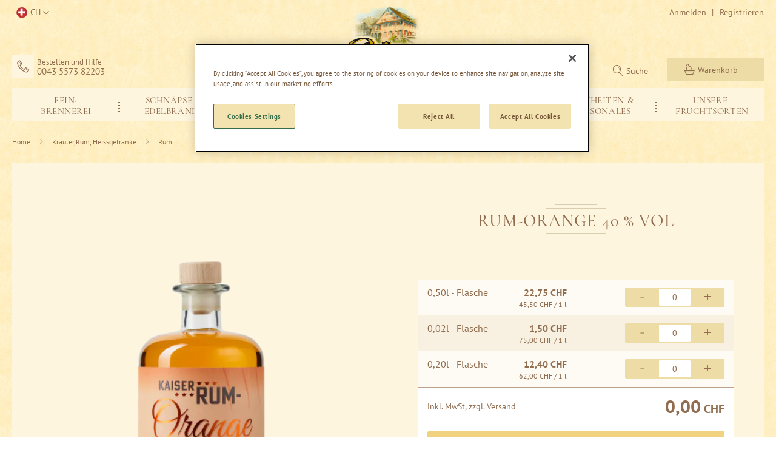

--- FILE ---
content_type: text/html; charset=UTF-8
request_url: https://www.prinz.cc/ch/rum-orange-40-vol.html
body_size: 37462
content:
<!doctype html>
<html lang="de">
    <head prefix="og: http://ogp.me/ns# fb: http://ogp.me/ns/fb# product: http://ogp.me/ns/product#">
        <script>
    var LOCALE = 'de\u002DCH';
    var BASE_URL = 'https\u003A\u002F\u002Fwww.prinz.cc\u002Fch\u002F';
    var require = {
        'baseUrl': 'https\u003A\u002F\u002Fwww.prinz.cc\u002Fstatic\u002Fversion1764163108\u002Ffrontend\u002FPrinz\u002Fprinz\u002Fde_CH'
    };</script>        <meta charset="utf-8"/>
<meta name="title" content="Fruchtigen Rum-Orange hier kaufen| Prinz Brennerei"/>
<meta name="description" content="Prinz Rum-Orange 40 % vol – fruchtiger Orangen-Rum mit Charakter ✓ Spritzig und klar ✓ Vom Hersteller ✓ Ab Hof Preise ✓ Aus Österreich ✓ Online kaufen »"/>
<meta name="keywords" content="Magento, Varien, E-commerce"/>
<meta name="robots" content="INDEX,FOLLOW"/>
<meta name="viewport" content="width=device-width, initial-scale=1.0, maximum-scale=1.0, user-scalable=no"/>
<meta name="format-detection" content="telephone=no"/>
<meta name="msapplication-config" content="favicon/browserconfig.xml"/>
<meta name="msapplication-TileColor" content="#da532c"/>
<meta name="theme-color" content="#ffffff"/>
<meta name="google-site-verification" content="fH4EfRKGVBhUwDS7GJ7k7v7qiFtP0ibbalwp0Ykkap0"/>
<title>Fruchtigen Rum-Orange hier kaufen| Prinz Brennerei</title>
<link  rel="stylesheet" type="text/css"  media="all" href="https://www.prinz.cc/static/version1764163108/frontend/Prinz/prinz/de_CH/mage/calendar.min.css" />
<link  rel="stylesheet" type="text/css"  media="all" href="https://www.prinz.cc/static/version1764163108/frontend/Prinz/prinz/de_CH/css/styles-m.min.css" />
<link  rel="stylesheet" type="text/css"  media="all" href="https://www.prinz.cc/static/version1764163108/frontend/Prinz/prinz/de_CH/mage/gallery/gallery.min.css" />
<link  rel="stylesheet" type="text/css"  media="screen and (min-width: 768px)" href="https://www.prinz.cc/static/version1764163108/frontend/Prinz/prinz/de_CH/css/styles-l.min.css" />
<link  rel="stylesheet" type="text/css"  media="print" href="https://www.prinz.cc/static/version1764163108/frontend/Prinz/prinz/de_CH/css/print.min.css" />
<script  type="text/javascript"  src="https://www.prinz.cc/static/version1764163108/frontend/Prinz/prinz/de_CH/requirejs/require.min.js"></script>
<script  type="text/javascript"  src="https://www.prinz.cc/static/version1764163108/frontend/Prinz/prinz/de_CH/requirejs-min-resolver.min.js"></script>
<script  type="text/javascript"  src="https://www.prinz.cc/static/version1764163108/frontend/Prinz/prinz/de_CH/requirejs-config.min.js"></script>
<script  type="text/javascript"  src="https://www.prinz.cc/static/version1764163108/frontend/Prinz/prinz/de_CH/mage/requirejs/mixins.min.js"></script>
<script  type="text/javascript"  src="https://www.prinz.cc/static/version1764163108/frontend/Prinz/prinz/de_CH/Smile_ElasticsuiteTracker/js/tracking.min.js"></script>
<script  type="text/javascript"  src="https://www.prinz.cc/static/version1764163108/frontend/Prinz/prinz/de_CH/js/mtiFontTrackingCode.min.js"></script>
<script  type="text/javascript"  src="https://www.prinz.cc/static/version1764163108/frontend/Prinz/prinz/de_CH/Amasty_Faq/js/section/product-url.min.js"></script>
<link rel="preload" as="font" crossorigin="anonymous" href="https://www.prinz.cc/static/version1764163108/frontend/Prinz/prinz/de_CH/Magento_Theme/favicon/safari-pinned-tab.svg" />
<link rel="preload" as="font" crossorigin="anonymous" href="https://www.prinz.cc/static/version1764163108/frontend/Prinz/prinz/de_CH/Magento_PageBuilder/fonts/pagebuilder-icons/pagebuilder-icons.woff" />
<link rel="preload" as="font" crossorigin="anonymous" href="https://www.prinz.cc/static/version1764163108/frontend/Prinz/prinz/de_CH/fonts/Luma-Icons.woff2" />
<link rel="preload" as="font" crossorigin="anonymous" href="https://www.prinz.cc/static/version1764163108/frontend/Prinz/prinz/de_CH/fonts/pt-sans/PT_Sans-Web-Bold.woff2" />
<link rel="preload" as="font" crossorigin="anonymous" href="https://www.prinz.cc/static/version1764163108/frontend/Prinz/prinz/de_CH/fonts/pt-sans/PT_Sans-Web-Regular.woff2" />
<link rel="preload" as="font" crossorigin="anonymous" href="https://www.prinz.cc/static/version1764163108/frontend/Prinz/prinz/de_CH/fonts/cormorant-garamond/CormorantGaramond-Medium.woff2" />
<link rel="preload" as="font" crossorigin="anonymous" href="https://www.prinz.cc/static/version1764163108/frontend/Prinz/prinz/de_CH/fonts/bickley/Bickley.woff2" />
<link rel="preload" as="font" crossorigin="anonymous" href="https://www.prinz.cc/static/version1764163108/frontend/Prinz/prinz/de_CH/fonts/icons/icomoon.woff2" />
<link  rel="apple-touch-icon" sizes="180x180" href="https://www.prinz.cc/static/version1764163108/frontend/Prinz/prinz/de_CH/Magento_Theme/favicon/apple-touch-icon.png" />
<link  rel="icon" type="image/png" sizes="32x32" href="https://www.prinz.cc/static/version1764163108/frontend/Prinz/prinz/de_CH/Magento_Theme/favicon/favicon-32x32.png" />
<link  rel="icon" type="image/png" sizes="16x16" href="https://www.prinz.cc/static/version1764163108/frontend/Prinz/prinz/de_CH/Magento_Theme/favicon/favicon-16x16.png" />
<link  rel="manifest" href="https://www.prinz.cc/static/version1764163108/frontend/Prinz/prinz/de_CH/Magento_Theme/favicon/site.webmanifest" />
<link  rel="canonical" href="https://www.prinz.cc/ch/rum-orange-40-vol.html" />
<link  rel="icon" type="image/x-icon" href="https://www.prinz.cc/media/favicon/default/favicon.ico" />
<link  rel="shortcut icon" type="image/x-icon" href="https://www.prinz.cc/media/favicon/default/favicon.ico" />
<meta name="google-site-verification" content="PC8Cviwz-2bGSDFAn_m6RpJO6dkRJmOYo91HpiQi8Cw" />
<!-- OneTrust Cookie-Einwilligungshinweis – Anfang für prinz.cc -->
<script type="text/javascript" src="https://cdn.cookielaw.org/consent/b06f6e52-a371-469b-a9a5-11db39be9a6a/OtAutoBlock.js" ></script>
<script src="https://cdn.cookielaw.org/scripttemplates/otSDKStub.js"  type="text/javascript" charset="UTF-8" data-domain-script="b06f6e52-a371-469b-a9a5-11db39be9a6a" ></script>
<script type="text/javascript">
function OptanonWrapper() { }
</script>
<!-- OneTrust-Cookie-Einwilligungshinweis – Ende für prinz.cc -->
<!-- WeGlot-Übersetzung -->
<script type="text/javascript" src="https://cdn.weglot.com/weglot.min.js"></script>
<script>
    Weglot.initialize({
        api_key: 'wg_eb6c832e47260f1fcd9fbce46512617c3'
    });
</script>            <script>
        require([
            'jquery'
        ], function ($) {

            function trackAddToCart(content_ids, content_name, content_category, value, eventId) {
                fbq('set', 'agent', 'magento2-0.0.0-1.4.6', '2610657222402373');
                fbq('track', 'AddToCart', {
                        source: "magento2",
                        pluginVersion: "1.4.6",
                        content_type: "product",
                        currency: "CHF",
                        content_ids: content_ids,
                        content_name: content_name,
                        content_category: content_category,
                        value: value
                    },
                    {
                        eventID: eventId
                    }
                );
            }

            var product_info_url = 'https://www.prinz.cc/fbe/Pixel/ProductInfoForAddToCart';

            $(document).on('ajax:addToCart', function (event, data) {
                var product_sku = data.sku;
                var form_key = jQuery("[name='form_key']").val();
                $.ajax({
                    url: product_info_url,
                    data: {
                        product_sku: product_sku,
                        form_key: form_key
                    },
                    type: 'post',
                    dataType: 'json',
                    success: function (res) {
                        trackAddToCart(
                            [res.id],
                            res.name,
                            res.content_category,
                            res.value,
                            res.event_id
                        );
                    }
                });
            });
        });
    </script>
    <!-- Meta Business Extension for Magento 2 -->
<!-- Meta Pixel Code -->
<script>
!function(f,b,e,v,n,t,s){if(f.fbq)return;n=f.fbq=function(){n.callMethod?
n.callMethod.apply(n,arguments):n.queue.push(arguments)};if(!f._fbq)f._fbq=n;
n.push=n;n.loaded=!0;n.version='2.0';n.queue=[];t=b.createElement(e);t.async=!0;
t.src=v;s=b.getElementsByTagName(e)[0];s.parentNode.insertBefore(t,s)}(window,
document,'script','//connect.facebook.net/en_US/fbevents.js');
    fbq(
  'init',
  '2610657222402373',
    {},
  {agent: 'magento2-0.0.0-1.4.6' }
);
fbq('track', 'PageView', {
  source: "magento2",
  pluginVersion: "1.4.6"
});
</script>
<noscript>
    <img height="1" width="1" style="display:none" src="[data-uri]" class="lazyload " data-src="https://www.facebook.com/tr?id=2610657222402373&amp;ev=PageView&amp;noscript=1&amp;a=magento2-0.0.0-1.4.6"/>
        </noscript>
<!-- End Meta Pixel Code -->
    <script type="text/x-magento-init">
        {
            "*": {
                "Magento_PageCache/js/form-key-provider": {
                    "isPaginationCacheEnabled":
                        0                }
            }
        }
    </script>

<script>require(['magentoStorefrontEvents'], function (magentoStorefrontEvents) {
    if(!magentoStorefrontEvents) return;

    window.magentoStorefrontEvents = magentoStorefrontEvents;
    magentoStorefrontEvents.context.setStorefrontInstance(
        {"storeUrl":"https:\/\/www.prinz.cc\/","websiteId":4,"websiteCode":"prinz_ch","storeId":4,"storeCode":"prinz_ch","storeViewId":4,"storeViewCode":"ch","websiteName":"Prinz CH","storeName":"Prinz CH","storeViewName":"CH","baseCurrencyCode":"CHF","storeViewCurrencyCode":"CHF","catalogExtensionVersion":"103.4.10","environmentId":"8d759078-6d7c-4394-9fce-bbe241eeb22c","environment":"Production","storefrontTemplate":"Luma"}
    );
    magentoStorefrontEvents.context.setMagentoExtension({
        magentoExtensionVersion: "7.7.0",
    });
    magentoStorefrontEvents.context.setDataServicesExtension({
        version: "7.7.0",
    });
    magentoStorefrontEvents.context.setPage({
        pageType: "Default"
    });
    magentoStorefrontEvents.context.setContext("pageExtended", {
        action: "page-view"
    });
    
});</script><script type="text/x-magento-init">
    {
        "*": {
            "dataServicesBase": {
                "isCookieRestrictionModeEnabled": 0,
                "isEnabled": 1            },
            "magentoStorefrontEventCollector": {}
        }
    }
</script>
<script>
try{smileTracker.setConfig({beaconUrl:'https://www.prinz.cc/ch/elasticsuite/tracker/hit/image/h.png',telemetryUrl:'https://t.elasticsuite.io/track',telemetryEnabled:'',sessionConfig:{"visit_cookie_name":"STUID","visit_cookie_lifetime":"3600","visitor_cookie_lifetime":"365","visitor_cookie_name":"STVID","domain":"www.prinz.cc","path":"\/"},endpointUrl:'https://www.prinz.cc/ch/rest/V1/elasticsuite-tracker/hit',});smileTracker.addPageVar('store_id','4');require(['Smile_ElasticsuiteTracker/js/user-consent'],function(userConsent){if(userConsent({"cookieRestrictionEnabled":"0","cookieRestrictionName":"user_allowed_save_cookie"})){smileTracker.sendTag();}});}catch(err){;}
</script>
    <link rel="alternate" hreflang="de-ch" href="https://www.prinz.cc/ch/rum-orange-40-vol.html">
    <link rel="alternate" hreflang="de-at" href="https://www.prinz.cc/at/rum-orange-40-vol.html">
    <link rel="alternate" hreflang="de-de" href="https://www.prinz.cc/de/rum-orange-40-vol.html">
    <link rel="alternate" hreflang="nl-nl" href="https://www.prinz.cc/nl/rum-orange-40-vol.html">
    <link rel="alternate" hreflang="en-gb" href="https://www.prinz.cc/uk/rum-orange-40-vol.html">
    <link rel="alternate" hreflang="de_global" href="https://www.prinz.cc/de_global/rum-orange-40-vol.html">
<script>    window.techdivision_country_popup = {};
    window.techdivision_country_popup.useMaxmind = false;
    window.techdivision_country_popup.setOnPopup = false;
    window.techdivision_country_popup.setOnVisit = false;    window.techdivision_country_popup.setOnPopup = true;</script>
<meta property="og:type" content="product" />
<meta property="og:title"
      content="Rum-Orange&#x20;40&#x20;&#x25;&#x20;vol" />
<meta property="og:image"
      content="https://www.prinz.cc/media/catalog/product/cache/66883605012f70bf84fb8a26b2145caa/p/r/prinz-kaiser-rum-orange-0_5l-1200x1200px.png" />
<meta property="og:description"
      content="Herrliche&#x20;Rumkreation&#x20;mit&#x20;dem&#x20;typischen&#x20;Geschmack&#x20;der&#x20;Zitrusfrucht." />
<meta property="og:url" content="https://www.prinz.cc/ch/rum-orange-40-vol.html" />
    <meta property="product:price:amount" content="1.5"/>
    <meta property="product:price:currency"
      content="CHF"/>
<script type="application/ld+json">{"offers":[{"@type":"Offer","priceCurrency":"CHF","availability":"https:\/\/schema.org\/InStock","price":22.75,"url":"https:\/\/www.prinz.cc\/ch\/rum-orange-40-vol.html","name":"Rum-Orange 40,0% vol - 0,50l - Flasche"},{"@type":"Offer","priceCurrency":"CHF","availability":"https:\/\/schema.org\/InStock","price":1.5,"url":"https:\/\/www.prinz.cc\/ch\/rum-orange-40-vol.html","name":"Rum-Orange 40,0% vol - 0,02l - Flasche"},{"@type":"Offer","priceCurrency":"CHF","availability":"https:\/\/schema.org\/InStock","price":12.4,"url":"https:\/\/www.prinz.cc\/ch\/rum-orange-40-vol.html","name":"Rum-Orange 40,0% vol - 0,20l - Flasche"}],"brand":{"name":"Prinz","@type":"Thing"},"name":"Rum-Orange 40 % vol","description":"<p>Herrliche Rumkreation mit dem typischen Geschmack der Zitrusfrucht.<\/p>","sku":"10275050","image":"https:\/\/www.prinz.cc\/media\/catalog\/product\/p\/r\/prinz-kaiser-rum-orange-0_5l-1200x1200px.png","@context":"https:\/\/schema.org\/","@type":"Product","breadcrumbs":[{"name":"Kr\u00e4uter,Rum, Heissgetr\u00e4nke","item":"https:\/\/www.prinz.cc\/ch\/kraeuter-rum-punsch.html"},{"name":"Rum","item":"https:\/\/www.prinz.cc\/ch\/kraeuter-rum-punsch\/rum.html"}],"breadcrumb":{"@type":"BreadcrumbList","itemListElement":[{"@type":"ListItem","position":1,"name":"Kr\u00e4uter,Rum, Heissgetr\u00e4nke","item":"https:\/\/www.prinz.cc\/ch\/kraeuter-rum-punsch.html"},{"@type":"ListItem","position":2,"name":"Rum","item":"https:\/\/www.prinz.cc\/ch\/kraeuter-rum-punsch\/rum.html"}]},"gtin13":"9001704102428"}</script><script>window.dataLayer = window.dataLayer || [];
            window.dataLayer.push({"environment":{"host":"www.prinz.cc","language":"de_CH","languageCode":"de","country":"ch","currency":"CHF"},"page":{"title":"Fruchtigen Rum-Orange hier kaufen| Prinz Brennerei","type":"product","url":"\/ch\/rum-orange-40-vol.html","fullUrl":"https:\/\/www.prinz.cc\/ch\/rum-orange-40-vol.html","affiliation":"ch","store":{"code":"ch","name":"CH"}},"product":{"id":"10275-group","idField":599,"skuField":"10275-group","name":"Rum-Orange 40 % vol","type":"grouped","price":1.5,"basePrice":0,"currency":"CHF","brand":null,"variant":null,"variantSize":null,"category":"Rum","categoryId":35,"categoryPath":"Kr\u00e4uter,Rum, Heissgetr\u00e4nke\/Rum","isSalable":true,"inStock":true,"isOnSale":false}})</script><script>(function(w,d,s,l,i){w[l]=w[l]||[];w[l].push({'gtm.start':
        new Date().getTime(),event:'gtm.js'});var f=d.getElementsByTagName(s)[0],
        j=d.createElement(s),dl=l!=='dataLayer'?'&l='+l:'';j.async=true;j.src=
        'https://www.googletagmanager.com/gtm.js?id='+i+dl;f.parentNode.insertBefore(j,f);
    })(window,document,'script','dataLayer',"GTM-N8GWZJQ");</script>    </head>
    <body data-container="body"
          data-mage-init='{"loaderAjax": {}, "loader": { "icon": "https://www.prinz.cc/static/version1764163108/frontend/Prinz/prinz/de_CH/images/loader-2.gif"}}'
        id="html-body" class="page-product-grouped catalog-product-view product-rum-orange-40-vol page-layout-1column">
        <noscript>
        <iframe src="https://www.googletagmanager.com/ns.html?id&#x3D;GTM-N8GWZJQ&amp;product.id&#x3D;10275-group&amp;product.idField&#x3D;599&amp;product.skuField&#x3D;10275-group&amp;product.name&#x3D;Rum-Orange&#x2B;40&#x2B;&#x25;25&#x2B;vol&amp;product.type&#x3D;grouped&amp;product.price&#x3D;1.5&amp;product.basePrice&#x3D;0&amp;product.currency&#x3D;CHF&amp;product.category&#x3D;Rum&amp;product.categoryId&#x3D;35&amp;product.categoryPath&#x3D;Kr&#x25;C3&#x25;A4uter&#x25;2CRum&#x25;2C&#x2B;Heissgetr&#x25;C3&#x25;A4nke&#x25;2FRum&amp;product.isSalable&#x3D;1&amp;product.inStock&#x3D;1&amp;product.isOnSale&#x3D;0" height="0" width="0" style="display:none;visibility:hidden"></iframe>
    </noscript>
<script type="text/x-magento-init">
    {
        "*": {
            "Magento_PageBuilder/js/widget-initializer": {
                "config": {"[data-content-type=\"slider\"][data-appearance=\"default\"]":{"Magento_PageBuilder\/js\/content-type\/slider\/appearance\/default\/widget":false},"[data-content-type=\"map\"]":{"Magento_PageBuilder\/js\/content-type\/map\/appearance\/default\/widget":false},"[data-content-type=\"row\"]":{"Magento_PageBuilder\/js\/content-type\/row\/appearance\/default\/widget":false},"[data-content-type=\"tabs\"]":{"Magento_PageBuilder\/js\/content-type\/tabs\/appearance\/default\/widget":false},"[data-content-type=\"slide\"]":{"Magento_PageBuilder\/js\/content-type\/slide\/appearance\/default\/widget":{"buttonSelector":".pagebuilder-slide-button","showOverlay":"hover","dataRole":"slide"}},"[data-content-type=\"banner\"]":{"Magento_PageBuilder\/js\/content-type\/banner\/appearance\/default\/widget":{"buttonSelector":".pagebuilder-banner-button","showOverlay":"hover","dataRole":"banner"}},"[data-content-type=\"buttons\"]":{"Magento_PageBuilder\/js\/content-type\/buttons\/appearance\/inline\/widget":false},"[data-content-type=\"products\"][data-appearance=\"carousel\"]":{"Magento_PageBuilder\/js\/content-type\/products\/appearance\/carousel\/widget":false},"[data-content-type=\"product_recommendations\"]":{"Magento_PageBuilderProductRecommendations\/js\/content-type\/product-recommendations\/appearance\/default\/widget":false}},
                "breakpoints": {"desktop":{"label":"Desktop","stage":true,"default":true,"class":"desktop-switcher","icon":"Magento_PageBuilder::css\/images\/switcher\/switcher-desktop.svg","conditions":{"min-width":"1024px"},"options":{"products":{"default":{"slidesToShow":"5"}}}},"tablet":{"conditions":{"max-width":"1024px","min-width":"768px"},"options":{"products":{"default":{"slidesToShow":"4"},"continuous":{"slidesToShow":"3"}}}},"mobile":{"label":"Mobile","stage":true,"class":"mobile-switcher","icon":"Magento_PageBuilder::css\/images\/switcher\/switcher-mobile.svg","media":"only screen and (max-width: 768px)","conditions":{"max-width":"300px","min-width":"640px"},"options":{"products":{"default":{"slidesToShow":"3"}}}},"mobile-small":{"conditions":{"max-width":"640px"},"options":{"products":{"default":{"slidesToShow":"2"},"continuous":{"slidesToShow":"1"}}}}}            }
        }
    }
</script>

<div class="cookie-status-message" id="cookie-status">
    The store will not work correctly when cookies are disabled.</div>
<script type="text&#x2F;javascript">document.querySelector("#cookie-status").style.display = "none";</script>
<script type="text/x-magento-init">
    {
        "*": {
            "cookieStatus": {}
        }
    }
</script>

<script type="text/x-magento-init">
    {
        "*": {
            "mage/cookies": {
                "expires": null,
                "path": "\u002F",
                "domain": ".www.prinz.cc",
                "secure": true,
                "lifetime": "3600"
            }
        }
    }
</script>
<script>    require.config({
        map: {
            '*': {
                wysiwygAdapter: 'mage/adminhtml/wysiwyg/tiny_mce/tinymceAdapter'
            }
        }
    });</script>
<script>
    window.cookiesConfig = window.cookiesConfig || {};
    window.cookiesConfig.secure = true;
</script><script>    require.config({
        paths: {
            googleMaps: 'https\u003A\u002F\u002Fmaps.googleapis.com\u002Fmaps\u002Fapi\u002Fjs\u003Fv\u003D3\u0026key\u003D'
        },
        config: {
            'Magento_PageBuilder/js/utils/map': {
                style: '',
            },
            'Magento_PageBuilder/js/content-type/map/preview': {
                apiKey: '',
                apiKeyErrorMessage: 'You\u0020must\u0020provide\u0020a\u0020valid\u0020\u003Ca\u0020href\u003D\u0027https\u003A\u002F\u002Fwww.prinz.cc\u002Fch\u002Fadminhtml\u002Fsystem_config\u002Fedit\u002Fsection\u002Fcms\u002F\u0023cms_pagebuilder\u0027\u0020target\u003D\u0027_blank\u0027\u003EGoogle\u0020Maps\u0020API\u0020key\u003C\u002Fa\u003E\u0020to\u0020use\u0020a\u0020map.'
            },
            'Magento_PageBuilder/js/form/element/map': {
                apiKey: '',
                apiKeyErrorMessage: 'You\u0020must\u0020provide\u0020a\u0020valid\u0020\u003Ca\u0020href\u003D\u0027https\u003A\u002F\u002Fwww.prinz.cc\u002Fch\u002Fadminhtml\u002Fsystem_config\u002Fedit\u002Fsection\u002Fcms\u002F\u0023cms_pagebuilder\u0027\u0020target\u003D\u0027_blank\u0027\u003EGoogle\u0020Maps\u0020API\u0020key\u003C\u002Fa\u003E\u0020to\u0020use\u0020a\u0020map.'
            },
        }
    });</script><script>
    require.config({
        shim: {
            'Magento_PageBuilder/js/utils/map': {
                deps: ['googleMaps']
            }
        }
    });</script>
<script>window.navigationConfig ={"enabled_advanced":false}</script><div class="page-wrapper">
    <script>
        require(['magentoStorefrontEvents'], function (magentoStorefrontEvents) {
            window.magentoStorefrontEvents.context.setContext("recsContext", {
                alternateEnvironmentId: ""
            });
        });
    </script>

    <script type="text/x-magento-init">
            {
                "*": {
                    "Magento_ProductRecommendationsLayout/js/recsFetcher": {}
                }
            }
    </script>
<header class="page-header">
<div class="app-banner" id="app-banner" data-mage-init='{"Prinz_AppBanner/js/manage-banner-visibility": {}}'>
    <a class="btn-close">&times;</a>
    <div class="banner-content">
        <div class="banner-img">
            <img src="[data-uri]" class="lazyload app-banner-icon" alt="-" data-src="https://www.prinz.cc/static/version1764163108/frontend/Prinz/prinz/de_CH/Prinz_AppBanner/images/app_icon.webp"/>
        </div>
        <div class="banner-text">
            <p class="name">Prinz Fein-Brennerei App</p>
            <small class="author">Thomas Prinz GmbH</small>
        </div>
    </div>
    <a href="#" class="btn-store primary action app-store-link" target="_blank">Installieren</a>
</div>
<div class="panel wrapper"><div class="panel header"><a class="action skip contentarea"
   href="#contentarea">
    <span>
        Direkt zum Inhalt    </span>
</a>
<ul class="header links"><script type="text/x-magento-init">
{
    "*": { "commonPage": {} }
}
</script>
        <li class="greet welcome" data-bind="scope: 'customer'">
            <!-- ko if: customer().fullname  -->
            <span class="logged-in" data-bind="text: new String('%1').replace('%1', customer().fullname)">
            </span>
            <!-- /ko -->
            <!-- ko ifnot: customer().fullname  -->
                        <!-- /ko -->
        </li>
        <script type="text/x-magento-init">
        {
            "*": {
                "Magento_Ui/js/core/app": {
                    "components": {
                        "customer": {
                            "component": "Magento_Customer/js/view/customer"
                        }
                    }
                }
            }
        }
        </script>
        <li class="link authorization-link" data-label="|">
    <a href="https://www.prinz.cc/ch/customer/account/login/"        >Anmelden</a>
</li>
<li><a href="https://www.prinz.cc/ch/customer/account/create/" id="idYUJJWH87" >Registrieren</a></li></ul>
<div class="switcher store switcher-store" id="switcher-store">
    <strong class="label switcher-label"><span>Store auswählen</span></strong>
    <div class="actions dropdown options switcher-options">
        <div class="action toggle switcher-trigger ch"
             role="button"
             tabindex="0"
             data-mage-init='{"dropdown":{}}'
             data-toggle="dropdown"
             data-trigger-keypress-button="true"
             id="switcher-store-trigger">
            <strong>
                <span>CH</span>
            </strong>
        </div>

        <ul class="dropdown switcher-dropdown" data-target="dropdown">
                                                <li class="switcher-option at">
                        <a href="#"
                           data-post='{"action":"https:\/\/www.prinz.cc\/ch\/stores\/store\/redirect\/","data":{"___store":"at","___from_store":"ch","uenc":"aHR0cHM6Ly93d3cucHJpbnouY2MvYXQvcnVtLW9yYW5nZS00MC12b2wuaHRtbA~~"}}'>
                            AT                        </a>
                    </li>
                                                                <li class="switcher-option de">
                        <a href="#"
                           data-post='{"action":"https:\/\/www.prinz.cc\/ch\/stores\/store\/redirect\/","data":{"___store":"de","___from_store":"ch","uenc":"aHR0cHM6Ly93d3cucHJpbnouY2MvZGUvcnVtLW9yYW5nZS00MC12b2wuaHRtbA~~"}}'>
                            DE                        </a>
                    </li>
                                                                                            <li class="switcher-option nl">
                        <a href="#"
                           data-post='{"action":"https:\/\/www.prinz.cc\/ch\/stores\/store\/redirect\/","data":{"___store":"nl","___from_store":"ch","uenc":"aHR0cHM6Ly93d3cucHJpbnouY2MvbmwvcnVtLW9yYW5nZS00MC12b2wuaHRtbA~~"}}'>
                            NL                        </a>
                    </li>
                                                                <li class="switcher-option uk">
                        <a href="#"
                           data-post='{"action":"https:\/\/www.prinz.cc\/ch\/stores\/store\/redirect\/","data":{"___store":"uk","___from_store":"ch","uenc":"aHR0cHM6Ly93d3cucHJpbnouY2MvdWsvcnVtLW9yYW5nZS00MC12b2wuaHRtbA~~"}}'>
                            UK                        </a>
                    </li>
                                                                <li class="switcher-option de_global">
                        <a href="#"
                           data-post='{"action":"https:\/\/www.prinz.cc\/ch\/stores\/store\/redirect\/","data":{"___store":"de_global","___from_store":"ch","uenc":"aHR0cHM6Ly93d3cucHJpbnouY2MvZGVfZ2xvYmFsL3J1bS1vcmFuZ2UtNDAtdm9sLmh0bWw~"}}'>
                            Global                        </a>
                    </li>
                                    </ul>
    </div>
</div>
</div></div><div class="header content"><div data-content-type="row" data-appearance="contained" data-element="main"><div data-enable-parallax="0" data-parallax-speed="0.5" data-background-images="{}" data-element="inner" data-pb-style="6179E7B79E073"><div data-content-type="html" data-appearance="default" data-element="main" data-pb-style="6179E7B79E081" data-decoded="true"><div class="service-content"><span class="phone">Bestellen und Hilfe
<a href="tel:0043557382203">0043 5573 82203</a></span></div></div></div></div><style>#html-body [data-pb-style="6179E7B79E073"]{justify-content: flex-start; display: flex; flex-direction: column; background-position: left top; background-size: cover; background-repeat: no-repeat; background-attachment: scroll; border-style: none; border-width: 1px; border-radius: 0px; margin: 0px; padding: 0px;}#html-body [data-pb-style="6179E7B79E081"]{border-style: none; border-width: 1px; border-radius: 0px; margin: 0px; padding: 0px;}</style><span data-action="toggle-nav" class="action nav-toggle"><span>Navigation umschalten</span></span>
    <a class="logo" href="https://www.prinz.cc/ch/" title="">
        <img class="logo-big nolazyload" src="https&#x3A;&#x2F;&#x2F;www.prinz.cc&#x2F;static&#x2F;version1764163108&#x2F;frontend&#x2F;Prinz&#x2F;prinz&#x2F;de_CH&#x2F;images&#x2F;logo.svg"
             title=""
             alt="Prinz&#x20;Fein-Brennerei&#x20;seit&#x20;1886&#x20;-&#x20;Startseite"
                width="170"                        />
        <img class="logo-small nolazyload" src="https://www.prinz.cc/static/version1764163108/frontend/Prinz/prinz/de_CH/images/logo_small.svg"
             alt="Prinz&#x20;Fein-Brennerei&#x20;seit&#x20;1886&#x20;-&#x20;Home"
             width="120" height="50"
        />
    </a>



<div data-block="minicart" class="minicart-wrapper">
    <a class="action showcart" href="https://www.prinz.cc/ch/checkout/cart/"
       data-bind="scope: 'minicart_content'">
        <span class="text">Warenkorb</span>
        <span class="counter qty empty"
              data-bind="css: { empty: !!getCartParam('summary_count') == false && !isLoading() },
               blockLoader: isLoading">
            <span class="counter-number">
                <!-- ko if: getCartParam('summary_count') -->
                <!-- ko text: getCartParam('summary_count').toLocaleString(window.LOCALE) --><!-- /ko -->
                <!-- /ko -->
            </span>
            <span class="counter-label">
            <!-- ko if: getCartParam('summary_count') -->
                <!-- ko text: getCartParam('summary_count').toLocaleString(window.LOCALE) --><!-- /ko -->
                <!-- ko i18n: 'items' --><!-- /ko -->
            <!-- /ko -->
            </span>
        </span>
    </a>
            <div class="block block-minicart"
             data-role="dropdownDialog"
             data-mage-init='{"dropdownDialog":{
                "appendTo":"[data-block=minicart]",
                "triggerTarget":".showcart",
                "timeout": "2000",
                "closeOnMouseLeave": false,
                "closeOnEscape": true,
                "triggerClass":"active",
                "parentClass":"active",
                "buttons":[]}}'>
            <div id="minicart-content-wrapper" data-bind="scope: 'minicart_content'">
                <!-- ko template: getTemplate() --><!-- /ko -->
            </div>
                    </div>
        <script>window.checkout = {"shoppingCartUrl":"https:\/\/www.prinz.cc\/ch\/checkout\/cart\/","checkoutUrl":"https:\/\/www.prinz.cc\/ch\/checkout\/","updateItemQtyUrl":"https:\/\/www.prinz.cc\/ch\/checkout\/sidebar\/updateItemQty\/","removeItemUrl":"https:\/\/www.prinz.cc\/ch\/checkout\/sidebar\/removeItem\/","imageTemplate":"Magento_Catalog\/product\/image_with_borders","baseUrl":"https:\/\/www.prinz.cc\/ch\/","minicartMaxItemsVisible":2,"websiteId":"4","maxItemsToDisplay":40,"storeId":"4","storeGroupId":"4","customerLoginUrl":"https:\/\/www.prinz.cc\/ch\/customer\/account\/login\/","isRedirectRequired":false,"autocomplete":"off","captcha":{"user_login":{"isCaseSensitive":false,"imageHeight":50,"imageSrc":"","refreshUrl":"https:\/\/www.prinz.cc\/ch\/captcha\/refresh\/","isRequired":false,"timestamp":1768929427}}}</script>    <script type="text/x-magento-init">
    {
        "[data-block='minicart']": {
            "Magento_Ui/js/core/app": {"components":{"minicart_content":{"children":{"subtotal.container":{"children":{"subtotal":{"children":{"subtotal.totals":{"config":{"display_cart_subtotal_incl_tax":1,"display_cart_subtotal_excl_tax":0,"template":"Magento_Tax\/checkout\/minicart\/subtotal\/totals"},"component":"Magento_Tax\/js\/view\/checkout\/minicart\/subtotal\/totals","children":{"subtotal.totals.msrp":{"component":"Magento_Msrp\/js\/view\/checkout\/minicart\/subtotal\/totals","config":{"displayArea":"minicart-subtotal-hidden","template":"Magento_Msrp\/checkout\/minicart\/subtotal\/totals"}}}}},"component":"uiComponent","config":{"template":"Magento_Checkout\/minicart\/subtotal"}}},"component":"uiComponent","config":{"displayArea":"subtotalContainer"}},"item.renderer":{"component":"Magento_Checkout\/js\/view\/cart-item-renderer","config":{"displayArea":"defaultRenderer","template":"Magento_Checkout\/minicart\/item\/default"},"children":{"item.image":{"component":"Magento_Catalog\/js\/view\/image","config":{"template":"Magento_Catalog\/product\/image","displayArea":"itemImage"}},"checkout.cart.item.price.sidebar":{"component":"uiComponent","config":{"template":"Magento_Checkout\/minicart\/item\/price","displayArea":"priceSidebar"}}}},"freeproduct.item.renderer":{"component":"uiComponent","config":{"displayArea":"freeproductRenderer","template":"TechDivision_FreeGiftProduct\/minicart\/item\/freeproduct"},"children":{"item.image":{"component":"Magento_Catalog\/js\/view\/image","config":{"template":"Magento_Catalog\/product\/image","displayArea":"itemImage"}},"checkout.cart.item.price.sidebar":{"component":"uiComponent","config":{"template":"Magento_Checkout\/minicart\/item\/price","displayArea":"priceSidebar"}}}},"selection_free_product.item.renderer":{"component":"uiComponent","config":{"displayArea":"selectionFreeProductRenderer","template":"Prinz_SalesRuleFreeProduct\/minicart\/item\/selection_free_product"},"children":{"item.image":{"component":"Magento_Catalog\/js\/view\/image","config":{"template":"Magento_Catalog\/product\/image","displayArea":"itemImage"}}}},"extra_info":{"component":"uiComponent","config":{"displayArea":"extraInfo"}},"promotion":{"component":"uiComponent","config":{"displayArea":"promotion"}}},"config":{"itemRenderer":{"default":"defaultRenderer","simple":"defaultRenderer","virtual":"defaultRenderer","free_product":"freeproductRenderer","selection_free_product":"selectionFreeProductRenderer"},"template":"Magento_Checkout\/minicart\/content"},"component":"Magento_Checkout\/js\/view\/minicart"}},"types":[]}        },
        "*": {
            "Magento_Ui/js/block-loader": "https\u003A\u002F\u002Fwww.prinz.cc\u002Fstatic\u002Fversion1764163108\u002Ffrontend\u002FPrinz\u002Fprinz\u002Fde_CH\u002Fimages\u002Floader\u002D1.gif"
        }
    }
    </script>
</div>

<div class="block block-search" data-mage-init='{"prinzsearch":{}}'>
    <div class="block block-title">
        <strong>Suche</strong>
    </div>

    <div class="block block-content">
        <a class="open-search" data-role="openSearchField">Suche</a>
        <form
            id="minisearch-form-top-search"
            class="form minisearch"
            action="https://www.prinz.cc/ch/catalogsearch/result/"
            method="get"
        >
            <div class="field search">
                <label class="label" for="search" data-role="minisearch-label">
                    <span>Suche</span>
                </label>

                <div class="control">
                    <input
                        type="text"
                        name="q"
                        value=""
                        placeholder="Hier&#x20;den&#x20;ganzen&#x20;Shop&#x20;durchsuchen..."
                        class="input-text"
                        maxlength="128"
                        role="combobox"
                        aria-haspopup="false"
                        aria-autocomplete="both"
                        aria-expanded="false"
                        autocomplete="off"
                        data-block="autocomplete-form"
                        data-mage-init="&#x7B;&quot;quickSearch&quot;&#x3A;&#x7B;&quot;formSelector&quot;&#x3A;&quot;&#x23;minisearch-form-top-search&quot;,&quot;url&quot;&#x3A;&quot;https&#x3A;&#x5C;&#x2F;&#x5C;&#x2F;www.prinz.cc&#x5C;&#x2F;ch&#x5C;&#x2F;search&#x5C;&#x2F;ajax&#x5C;&#x2F;suggest&#x5C;&#x2F;&quot;,&quot;destinationSelector&quot;&#x3A;&quot;&#x23;minisearch-autocomplete-top-search&quot;,&quot;templates&quot;&#x3A;&#x7B;&quot;term&quot;&#x3A;&#x7B;&quot;title&quot;&#x3A;&quot;Search&#x20;terms&quot;,&quot;template&quot;&#x3A;&quot;Smile_ElasticsuiteCore&#x5C;&#x2F;autocomplete&#x5C;&#x2F;term&quot;&#x7D;,&quot;product&quot;&#x3A;&#x7B;&quot;title&quot;&#x3A;&quot;Produkte&quot;,&quot;template&quot;&#x3A;&quot;Prinz_ElasticsuiteCatalog&#x5C;&#x2F;autocomplete&#x5C;&#x2F;product&quot;&#x7D;,&quot;category&quot;&#x3A;&#x7B;&quot;title&quot;&#x3A;&quot;Kategorien&quot;,&quot;template&quot;&#x3A;&quot;Smile_ElasticsuiteCatalog&#x5C;&#x2F;autocomplete&#x5C;&#x2F;category&quot;&#x7D;,&quot;product_attribute&quot;&#x3A;&#x7B;&quot;title&quot;&#x3A;&quot;Attribute&quot;,&quot;template&quot;&#x3A;&quot;Smile_ElasticsuiteCatalog&#x5C;&#x2F;autocomplete&#x5C;&#x2F;product-attribute&quot;,&quot;titleRenderer&quot;&#x3A;&quot;Smile_ElasticsuiteCatalog&#x5C;&#x2F;js&#x5C;&#x2F;autocomplete&#x5C;&#x2F;product-attribute&quot;&#x7D;&#x7D;,&quot;priceFormat&quot;&#x3A;&#x7B;&quot;pattern&quot;&#x3A;&quot;&#x25;s&#x5C;u00a0CHF&quot;,&quot;precision&quot;&#x3A;2,&quot;requiredPrecision&quot;&#x3A;2,&quot;decimalSymbol&quot;&#x3A;&quot;.&quot;,&quot;groupSymbol&quot;&#x3A;&quot;&#x5C;u2019&quot;,&quot;groupLength&quot;&#x3A;3,&quot;integerRequired&quot;&#x3A;false&#x7D;,&quot;minSearchLength&quot;&#x3A;&quot;2&quot;&#x7D;&#x7D;"
                    />

                    <div id="minisearch-autocomplete-top-search" class="search-autocomplete"></div>

                                    </div>
            </div>

            <div class="actions">
                <button
                    type="submit"
                    title="Suche"
                    class="action search"
                >
                    <span>Suche</span>
                </button>
            </div>
        </form>
    </div>
</div>
</div>        <script type="application/javascript" async
            src=https://static.klaviyo.com/onsite/js/WJNcCn/klaviyo.js ></script>

    <script type="text/x-magento-init">
        {
            "*": {
                "KlaviyoCustomerData": {}
            }
        }
    </script>
</header>    <div class="sections nav-sections">
                <div class="section-items nav-sections-items"
             data-mage-init='{"tabs":{"openedState":"active"}}'>
                                            <div class="section-item-title nav-sections-item-title"
                     data-role="collapsible">
                    <a class="nav-sections-item-switch"
                       data-toggle="switch" href="#store.menu">
                        Menü                    </a>
                </div>
                <div class="section-item-content nav-sections-item-content"
                     id="store.menu"
                     data-role="content">
                    
<nav class="navigation" data-action="navigation">
    <ul data-mage-init='{"menu":{"responsive":true, "expanded":true, "position":{"my":"left top","at":"left bottom"}}}'>
        
<li class="level0&#x20;nav-1&#x20;category-item&#x20;level-top&#x20;first has-children">
    <a href="https://www.prinz.cc/ch/fein-brennerei.html"><span>Fein-Brennerei</span></a>
            <ul class="submenu level1 cms">
            <li class="level1&#x20;nav-1-1&#x20;category-item&#x20;first has-children">
    <a href="https://www.prinz.cc/ch/fein-brennerei/ueber-uns.html"><span>Über uns</span></a>
            <ul class="level2 submenu">
            <li class="level2&#x20;nav-1-1-1&#x20;category-item&#x20;first ">
    <a href="https://www.prinz.cc/ch/fein-brennerei/ueber-uns/die-familie.html"><span>Die Familie</span></a>
    </li>
<li class="level2&#x20;nav-1-1-2&#x20;category-item ">
    <a href="https://www.prinz.cc/ch/fein-brennerei/ueber-uns/die-qualitaet.html"><span>Die Qualität</span></a>
    </li>
<li class="level2&#x20;nav-1-1-3&#x20;category-item&#x20;last ">
    <a href="https://www.prinz.cc/ch/fein-brennerei/ueber-uns/das-brennereiwissen.html"><span>Das Brennereiwissen</span></a>
    </li>
            <li class="level2 all-category">
                <a href="https://www.prinz.cc/ch/fein-brennerei/ueber-uns.html"><span>Alle(s) Über uns</span></a>
            </li>
        </ul>
    </li>
<li class="level1&#x20;nav-1-2&#x20;category-item has-children">
    <a href="https://www.prinz.cc/ch/fein-brennerei/hofladen.html"><span>Hofladen</span></a>
            <ul class="level2 submenu">
            <li class="level2&#x20;nav-1-2-1&#x20;category-item&#x20;first ">
    <a href="https://www.prinz.cc/ch/fein-brennerei/hofladen/oeffnungszeiten.html"><span>Öffnungszeiten</span></a>
    </li>
<li class="level2&#x20;nav-1-2-2&#x20;category-item&#x20;last ">
    <a href="https://www.prinz.cc/ch/fein-brennerei/hofladen/feiertage.html"><span>Feiertage</span></a>
    </li>
            <li class="level2 all-category">
                <a href="https://www.prinz.cc/ch/fein-brennerei/hofladen.html"><span>Alle(s) Hofladen</span></a>
            </li>
        </ul>
    </li>
<li class="level1&#x20;nav-1-3&#x20;category-item ">
    <a href="https://www.prinz.cc/ch/fein-brennerei/aktuelle-veranstaltungen.html"><span>Aktuelle Veranstaltungen</span></a>
    </li>
<li class="level1&#x20;nav-1-4&#x20;category-item has-children">
    <a href="https://www.prinz.cc/ch/fein-brennerei/brennereifuehrungen.html"><span>Brennereiführungen</span></a>
            <ul class="level2 submenu">
            <li class="level2&#x20;nav-1-4-1&#x20;category-item&#x20;first ">
    <a href="https://www.prinz.cc/ch/fein-brennerei/brennereifuehrungen/ablauf-einer-fuehrung.html"><span>Ablauf einer Führung</span></a>
    </li>
<li class="level2&#x20;nav-1-4-2&#x20;category-item ">
    <a href="https://www.prinz.cc/ch/fein-brennerei/brennereifuehrungen/fuehrung-buchen.html"><span>Führung buchen</span></a>
    </li>
<li class="level2&#x20;nav-1-4-3&#x20;category-item ">
    <a href="https://www.prinz.cc/ch/fein-brennerei/brennereifuehrungen/brennerei-erlebnis-fuehrung.html"><span>Brennerei Erlebnis Führung</span></a>
    </li>
<li class="level2&#x20;nav-1-4-4&#x20;category-item ">
    <a href="https://www.prinz.cc/ch/fein-brennerei/brennereifuehrungen/vom-obstgarten-ins-glas.html"><span>Vom Obstgarten ins Glas</span></a>
    </li>
<li class="level2&#x20;nav-1-4-5&#x20;category-item&#x20;last ">
    <a href="https://www.prinz.cc/ch/fein-brennerei/brennereifuehrungen/online-fuehrung.html"><span>Online-Brennereiführung</span></a>
    </li>
            <li class="level2 all-category">
                <a href="https://www.prinz.cc/ch/fein-brennerei/brennereifuehrungen.html"><span>Alle(s) Brennereiführungen</span></a>
            </li>
        </ul>
    </li>
<li class="level1&#x20;nav-1-5&#x20;category-item has-children">
    <a href="https://www.prinz.cc/ch/fein-brennerei/hoffest.html"><span>Hoffest</span></a>
            <ul class="level2 submenu">
            <li class="level2&#x20;nav-1-5-1&#x20;category-item&#x20;first ">
    <a href="https://www.prinz.cc/ch/fein-brennerei/hoffest/allgemeine-informationen.html"><span>Allgemeine Informationen</span></a>
    </li>
<li class="level2&#x20;nav-1-5-2&#x20;category-item ">
    <a href="https://www.prinz.cc/ch/fein-brennerei/hoffest/hotelliste.html"><span>Hotelliste</span></a>
    </li>
<li class="level2&#x20;nav-1-5-3&#x20;category-item&#x20;last ">
    <a href="https://www.prinz.cc/ch/fein-brennerei/hoffest/ausflugsziele-in-vorarlberg.html"><span>Ausflugsziele in Vorarlberg</span></a>
    </li>
            <li class="level2 all-category">
                <a href="https://www.prinz.cc/ch/fein-brennerei/hoffest.html"><span>Alle(s) Hoffest</span></a>
            </li>
        </ul>
    </li>
<li class="level1&#x20;nav-1-6&#x20;category-item&#x20;last has-children">
    <a href="https://www.prinz.cc/ch/fein-brennerei/rezepte.html"><span>Rezepte</span></a>
            <ul class="level2 submenu">
            <li class="level2&#x20;nav-1-6-1&#x20;category-item&#x20;first ">
    <a href="https://www.prinz.cc/ch/fein-brennerei/rezepte/winter-cocktails.html"><span>Winter-Cocktails </span></a>
    </li>
<li class="level2&#x20;nav-1-6-2&#x20;category-item has-children">
    <a href="https://www.prinz.cc/ch/fein-brennerei/rezepte/desserts.html"><span>Desserts</span></a>
            <ul class="level3 submenu">
            <li class="level3&#x20;nav-1-6-2-1&#x20;category-item&#x20;first ">
    <a href="https://www.prinz.cc/ch/fein-brennerei/rezepte/desserts/eierlikor-cheesecake-rezept-idee.html"><span>Eierlikör Cheesecake </span></a>
    </li>
<li class="level3&#x20;nav-1-6-2-2&#x20;category-item&#x20;last ">
    <a href="https://www.prinz.cc/ch/fein-brennerei/rezepte/desserts/salted-caramel-icecream.html"><span>Salted Caramel Icecream</span></a>
    </li>
            <li class="level3 all-category">
                <a href="https://www.prinz.cc/ch/fein-brennerei/rezepte/desserts.html"><span>Alle(s) Desserts</span></a>
            </li>
        </ul>
    </li>
<li class="level2&#x20;nav-1-6-3&#x20;category-item&#x20;last has-children">
    <a href="https://www.prinz.cc/ch/fein-brennerei/rezepte/sommer-cocktails.html"><span>Sommer-Cocktails</span></a>
            <ul class="level3 submenu">
            <li class="level3&#x20;nav-1-6-3-1&#x20;category-item&#x20;first ">
    <a href="https://www.prinz.cc/ch/fein-brennerei/rezepte/sommer-cocktails/rum-colada.html"><span>Rum Colada</span></a>
    </li>
<li class="level3&#x20;nav-1-6-3-2&#x20;category-item ">
    <a href="https://www.prinz.cc/ch/fein-brennerei/rezepte/sommer-cocktails/birnen-limetten-caipirinha.html"><span>Birnen-Limetten Caipirinha</span></a>
    </li>
<li class="level3&#x20;nav-1-6-3-3&#x20;category-item&#x20;last ">
    <a href="https://www.prinz.cc/ch/fein-brennerei/rezepte/sommer-cocktails/wilde-stacy.html"><span>Wilde Stacy</span></a>
    </li>
            <li class="level3 all-category">
                <a href="https://www.prinz.cc/ch/fein-brennerei/rezepte/sommer-cocktails.html"><span>Alle(s) Sommer-Cocktails</span></a>
            </li>
        </ul>
    </li>
            <li class="level2 all-category">
                <a href="https://www.prinz.cc/ch/fein-brennerei/rezepte.html"><span>Alle(s) Rezepte</span></a>
            </li>
        </ul>
    </li>
            <li class="level1 all-category">
                <a href="https://www.prinz.cc/ch/fein-brennerei.html"><span>Alle(s) Fein-Brennerei</span></a>
            </li>
            <li class="block">
                <style>#html-body [data-pb-style=E0SQM48],#html-body [data-pb-style=RUHD1NC]{display:flex;flex-direction:column;border-style:none;border-width:1px;border-radius:0}#html-body [data-pb-style=E0SQM48]{width:50%;padding-left:7.5px;padding-right:7.5px;align-self:stretch}#html-body [data-pb-style=K3NLAQ8]{text-align:center;margin:0;padding:0;border-style:none}#html-body [data-pb-style=JGTYHMG],#html-body [data-pb-style=MVV40UT]{border-style:none;border-width:1px;border-radius:0;max-width:100%;height:auto}#html-body [data-pb-style=SXFYTS0]{border-style:none;border-width:1px;border-radius:0;margin:0;padding:0}#html-body [data-pb-style=Y6YH9RT]{border-style:none;border-width:1px;border-radius:0;margin-bottom:15px}#html-body [data-pb-style=CKK1QHA]{display:flex;flex-direction:column;border-style:none;border-width:1px;border-radius:0;width:50%;padding-left:7.5px;padding-right:7.5px;align-self:stretch}#html-body [data-pb-style=WNFNAJT]{text-align:center;margin:0;padding:0;border-style:none}#html-body [data-pb-style=TBSXYBR],#html-body [data-pb-style=YFRPIFT]{border-style:none;border-width:1px;border-radius:0;max-width:100%;height:auto}#html-body [data-pb-style=J8XVXFG]{border-style:none;border-width:1px;border-radius:0;margin:0;padding:0}#html-body [data-pb-style=UKEUUY2]{border-style:none;border-width:1px;border-radius:0;margin-bottom:15px}@media only screen and (max-width: 768px) { #html-body [data-pb-style=K3NLAQ8],#html-body [data-pb-style=WNFNAJT]{border-style:none} }</style><div data-content-type="row" data-appearance="contained" data-element="main"><div data-background-images="{}" data-video-fallback-src="" data-element="inner" data-pb-style="RUHD1NC"><div class="pagebuilder-column-group" style="display: flex;" data-content-type="column-group" data-appearance="default" data-grid-size="12" data-element="main"><div class="pagebuilder-column" data-content-type="column" data-appearance="full-height" data-background-images="{}" data-element="main" data-pb-style="E0SQM48"><figure data-content-type="image" data-appearance="full-width" data-element="main" data-pb-style="K3NLAQ8"><a href="/ch/fein-brennerei/brennereifuehrungen.html" target="" data-link-type="default" title="" data-element="link"><picture class="pagebuilder-mobile-hidden"><source type="image/webp" srcset="https://www.prinz.cc/media/menu/prinz_banner_megamenue_fein-brennerei_brennereifuehrung_400x235px_08-2022.webp"><img style="aspect-ratio: 1.7021276595745" class="lazyload pagebuilder-mobile-hidden" src="[data-uri]" alt="Brennkessel in der Fein-Brennerei Prinz" title="" data-element="desktop_image" data-pb-style="JGTYHMG" data-src="https://www.prinz.cc/media/menu/prinz_banner_megamenue_fein-brennerei_brennereifuehrung_400x235px_08-2022.png"/></picture><picture class="pagebuilder-mobile-only"><source type="image/webp" srcset="https://www.prinz.cc/media/menu/prinz_banner_megamenue_fein-brennerei_brennereifuehrung_400x235px_08-2022.webp"><img style="aspect-ratio: 1.7021276595745" class="lazyload pagebuilder-mobile-only" src="[data-uri]" alt="Brennkessel in der Fein-Brennerei Prinz" title="" data-element="mobile_image" data-pb-style="MVV40UT" data-src="https://www.prinz.cc/media/menu/prinz_banner_megamenue_fein-brennerei_brennereifuehrung_400x235px_08-2022.png"/></picture></a></figure><div data-content-type="text" data-appearance="default" data-element="main" data-pb-style="SXFYTS0"><p style="text-align: center;"><span class="h3">Brennereif&uuml;hrung</span></p></div><div data-content-type="text" data-appearance="default" data-element="main" data-pb-style="Y6YH9RT"><p style="text-align: center;">Werfen Sie einen Blick hinter die Kulissen <br>unserer Fein-Brennerei!</p></div></div><div class="pagebuilder-column" data-content-type="column" data-appearance="full-height" data-background-images="{}" data-element="main" data-pb-style="CKK1QHA"><figure data-content-type="image" data-appearance="full-width" data-element="main" data-pb-style="WNFNAJT"><a href="/ch/fein-brennerei/hofladen.html" target="" data-link-type="default" title="Entdecken Sie im Hofladen die feinen Schn&auml;pse und Lik&ouml;re von Prinz" data-element="link"><picture class="pagebuilder-mobile-hidden"><source type="image/webp" srcset="https://www.prinz.cc/media/menu/prinz_banner_megamenue_unser_hofladen_brennereifuehrung_400x235px_08-2022.webp"><img style="aspect-ratio: 1.7021276595745" class="lazyload pagebuilder-mobile-hidden" src="[data-uri]" alt="Im Hofladen: Zufriedene Kunden verkosten Schn&#xE4;pse und Lik&#xF6;re von Prinz." title="Entdecken Sie im Hofladen die feinen Schn&#xE4;pse und Lik&#xF6;re von Prinz" data-element="desktop_image" data-pb-style="TBSXYBR" data-src="https://www.prinz.cc/media/menu/prinz_banner_megamenue_unser_hofladen_brennereifuehrung_400x235px_08-2022.png"/></picture><picture class="pagebuilder-mobile-only"><source type="image/webp" srcset="https://www.prinz.cc/media/menu/prinz_banner_megamenue_unser_hofladen_brennereifuehrung_400x235px_08-2022.webp"><img style="aspect-ratio: 1.7021276595745" class="lazyload pagebuilder-mobile-only" src="[data-uri]" alt="Im Hofladen: Zufriedene Kunden verkosten Schn&#xE4;pse und Lik&#xF6;re von Prinz." title="Entdecken Sie im Hofladen die feinen Schn&#xE4;pse und Lik&#xF6;re von Prinz" data-element="mobile_image" data-pb-style="YFRPIFT" data-src="https://www.prinz.cc/media/menu/prinz_banner_megamenue_unser_hofladen_brennereifuehrung_400x235px_08-2022.png"/></picture></a></figure><div data-content-type="text" data-appearance="default" data-element="main" data-pb-style="J8XVXFG"><p style="text-align: center;"><span class="h3">Unser Hofladen</span></p></div><div data-content-type="text" data-appearance="default" data-element="main" data-pb-style="UKEUUY2"><p style="text-align: center;">Tauchen Sie ein in eine Welt h&ouml;chsten Genusses! Wir freuen uns auf Ihren Besuch</p></div></div></div></div></div>            </li>
        </ul>
    </li>

<li class="level0&#x20;nav-2&#x20;category-item&#x20;level-top has-children">
    <a href="https://www.prinz.cc/ch/schnaepse-edelbraende.html"><span>Schnäpse &amp; Edelbrände</span></a>
            <ul class="submenu level1 cms">
            <li class="level1&#x20;nav-2-1&#x20;category-item&#x20;first ">
    <a href="https://www.prinz.cc/ch/schnaepse-edelbraende/die-fruchtigen-34-igen.html"><span>Die fruchtigen 34 %igen</span></a>
    </li>
<li class="level1&#x20;nav-2-2&#x20;category-item ">
    <a href="https://www.prinz.cc/ch/schnaepse-edelbraende/die-traditionellen-40-ige.html"><span>Die traditionellen 40 %igen</span></a>
    </li>
<li class="level1&#x20;nav-2-3&#x20;category-item ">
    <a href="https://www.prinz.cc/ch/schnaepse-edelbraende/alte-sorten-im-holzfass-gelagert.html"><span>Alte Sorten - Holzfass gelagert</span></a>
    </li>
<li class="level1&#x20;nav-2-4&#x20;category-item ">
    <a href="https://www.prinz.cc/ch/schnaepse-edelbraende/hafele-braende-steingut-gereift.html"><span>Hafele Brände - Steingut gereift</span></a>
    </li>
<li class="level1&#x20;nav-2-5&#x20;category-item ">
    <a href="https://www.prinz.cc/ch/schnaepse-edelbraende/hafele-braende-333.html"><span>Hafele Brände 333</span></a>
    </li>
<li class="level1&#x20;nav-2-6&#x20;category-item&#x20;last ">
    <a href="https://www.prinz.cc/ch/schnaepse-edelbraende/jahrgangs-cuvees.html"><span>Jahrgangs-Cuvées</span></a>
    </li>
            <li class="level1 all-category">
                <a href="https://www.prinz.cc/ch/schnaepse-edelbraende.html"><span>Alle(s) Schnäpse &amp; Edelbrände</span></a>
            </li>
            <li class="block">
                <div data-content-type="row" data-appearance="contained" data-element="main"><div data-background-images="{}" data-element="inner" data-pb-style="6179E7B7BBD4F"><div class="pagebuilder-column-group" data-content-type="column-group" data-appearance="default" data-grid-size="12" data-element="main" data-pb-style="6179E7B7BBD57"><div class="pagebuilder-column" data-content-type="column" data-appearance="full-height" data-background-images="{}" data-element="main" data-pb-style="6179E7B7BBD5B"><figure data-content-type="image" data-appearance="full-width" data-element="main" data-pb-style="6179E7B7BBD5E"><a href="/ch/schnaepse-edelbraende/alte-sorten-im-holzfass-gelagert.html" target="" data-link-type="default" title="Original Alte Sorten von Prinz: im Holzfass gereifte Spezialit&auml;t aus &Ouml;sterreich" data-element="link"><picture class="pagebuilder-mobile-hidden"><source type="image/webp" srcset="https://www.prinz.cc/media/wysiwyg/p/r/prinz-original-alte-sorten-teaser.webp"><img style="aspect-ratio: 1.7021276595745" class="lazyload pagebuilder-mobile-hidden" src="[data-uri]" alt="Original Alte Sorten von Prinz: im Holzfass gereifte Spezialit&#xE4;t aus &#xD6;sterreich" title="Original Alte Sorten von Prinz: im Holzfass gereifte Spezialit&#xE4;t aus &#xD6;sterreich" data-element="desktop_image" data-pb-style="6179E7B7BBD62" data-src="https://www.prinz.cc/media/wysiwyg/p/r/prinz-original-alte-sorten-teaser.jpg"/></picture><picture class="pagebuilder-mobile-only"><source type="image/webp" srcset="https://www.prinz.cc/media/wysiwyg/p/r/prinz-original-alte-sorten-teaser.webp"><img style="aspect-ratio: 1.7021276595745" class="lazyload pagebuilder-mobile-only" src="[data-uri]" alt="Original Alte Sorten von Prinz: im Holzfass gereifte Spezialit&#xE4;t aus &#xD6;sterreich" title="Original Alte Sorten von Prinz: im Holzfass gereifte Spezialit&#xE4;t aus &#xD6;sterreich" data-element="mobile_image" data-pb-style="6179E7B7BBD65" data-src="https://www.prinz.cc/media/wysiwyg/p/r/prinz-original-alte-sorten-teaser.jpg"/></picture></a></figure><div data-content-type="text" data-appearance="default" data-element="main" data-pb-style="6179E7B7BBD68"><p data-pb-style="6179E7B7BBD6C"><span class="h3">Alte Sorten</span></p></div><div data-content-type="text" data-appearance="default" data-element="main" data-pb-style="6179E7B7BBD6F"><p data-pb-style="6179E7B7BBD72">Das Original vom Schnaps-Prinz.<br>Mit milden 41 % vol.</p></div></div><div class="pagebuilder-column" data-content-type="column" data-appearance="full-height" data-background-images="{}" data-element="main" data-pb-style="6179E7B7BBD76"><figure data-content-type="image" data-appearance="full-width" data-element="main" data-pb-style="6179E7B7BBD79"><a href="/ch/schnaepse-edelbraende/die-traditionellen-40-ige.html" target="" data-link-type="default" title="Die Traditionellen 40 % von Prinz: klarer, reiner Fruchtgenuss aus &Ouml;sterreich" data-element="link"><picture class="pagebuilder-mobile-hidden"><source type="image/webp" srcset="https://www.prinz.cc/media/wysiwyg/p/r/prinz-traditionelle-40_.webp"><img style="aspect-ratio: 1.7021276595745" class="lazyload pagebuilder-mobile-hidden" src="[data-uri]" alt="Die Traditionellen 40 % von Prinz: klarer, reiner Fruchtgenuss aus &#xD6;sterreich" title="Die Traditionellen 40 % von Prinz: klarer, reiner Fruchtgenuss aus &#xD6;sterreich" data-element="desktop_image" data-pb-style="6179E7B7BBD7C" data-src="https://www.prinz.cc/media/wysiwyg/p/r/prinz-traditionelle-40_.jpg"/></picture><picture class="pagebuilder-mobile-only"><source type="image/webp" srcset="https://www.prinz.cc/media/wysiwyg/p/r/prinz-traditionelle-40_.webp"><img style="aspect-ratio: 1.7021276595745" class="lazyload pagebuilder-mobile-only" src="[data-uri]" alt="Die Traditionellen 40 % von Prinz: klarer, reiner Fruchtgenuss aus &#xD6;sterreich" title="Die Traditionellen 40 % von Prinz: klarer, reiner Fruchtgenuss aus &#xD6;sterreich" data-element="mobile_image" data-pb-style="6179E7B7BBD7F" data-src="https://www.prinz.cc/media/wysiwyg/p/r/prinz-traditionelle-40_.jpg"/></picture></a></figure><div data-content-type="text" data-appearance="default" data-element="main" data-pb-style="6179E7B7BBD82"><p data-pb-style="6179E7B7BBD85"><span class="h3">Traditionelle 40 % vol.</span></p></div><div data-content-type="text" data-appearance="default" data-element="main" data-pb-style="6179E7B7BBD88"><p data-pb-style="6179E7B7BBD8C">Mit der typischen Fruchtigkeit<br>vom Schnaps-Prinz.</p></div></div></div></div></div><style>#html-body [data-pb-style="6179E7B7BBD4F"]{display: flex; flex-direction: column; border-style: none; border-width: 1px; border-radius: 0px;}#html-body [data-pb-style="6179E7B7BBD57"]{display: flex;}#html-body [data-pb-style="6179E7B7BBD5B"]{display: flex; flex-direction: column; border-style: none; border-width: 1px; border-radius: 0px; width: 50%; padding-left: 7.5px; padding-right: 7.5px; align-self: stretch;}#html-body [data-pb-style="6179E7B7BBD5E"]{text-align: center; margin: 0px; padding: 0px; border-style: none;}#html-body [data-pb-style="6179E7B7BBD62"]{border-style: none; border-width: 1px; border-radius: 0px; max-width: 100%; height: auto;}#html-body [data-pb-style="6179E7B7BBD65"]{border-style: none; border-width: 1px; border-radius: 0px; max-width: 100%; height: auto;}#html-body [data-pb-style="6179E7B7BBD68"]{border-style: none; border-width: 1px; border-radius: 0px; margin: 0px; padding: 0px;}#html-body [data-pb-style="6179E7B7BBD6C"]{text-align: center;}#html-body [data-pb-style="6179E7B7BBD6F"]{border-style: none; border-width: 1px; border-radius: 0px; margin-bottom: 15px;}#html-body [data-pb-style="6179E7B7BBD72"]{text-align: center;}#html-body [data-pb-style="6179E7B7BBD76"]{display: flex; flex-direction: column; border-style: none; border-width: 1px; border-radius: 0px; width: 50%; padding-left: 7.5px; padding-right: 7.5px; align-self: stretch;}#html-body [data-pb-style="6179E7B7BBD79"]{text-align: center; margin: 0px; padding: 0px; border-style: none;}#html-body [data-pb-style="6179E7B7BBD7C"]{border-style: none; border-width: 1px; border-radius: 0px; max-width: 100%; height: auto;}#html-body [data-pb-style="6179E7B7BBD7F"]{border-style: none; border-width: 1px; border-radius: 0px; max-width: 100%; height: auto;}#html-body [data-pb-style="6179E7B7BBD82"]{border-style: none; border-width: 1px; border-radius: 0px; margin: 0px; padding: 0px;}#html-body [data-pb-style="6179E7B7BBD85"]{text-align: center;}#html-body [data-pb-style="6179E7B7BBD88"]{border-style: none; border-width: 1px; border-radius: 0px; margin-bottom: 15px;}#html-body [data-pb-style="6179E7B7BBD8C"]{text-align: center;}</style>            </li>
        </ul>
    </li>

<li class="level0&#x20;nav-3&#x20;category-item&#x20;level-top has-children">
    <a href="https://www.prinz.cc/ch/likoere-creams.html"><span>Liköre &amp; Creams</span></a>
            <ul class="submenu level1 cms">
            <li class="level1&#x20;nav-3-1&#x20;category-item&#x20;first ">
    <a href="https://www.prinz.cc/ch/likoere-creams/nobilant-maennerlikoere.html"><span>Nobilant - Männerliköre</span></a>
    </li>
<li class="level1&#x20;nav-3-2&#x20;category-item ">
    <a href="https://www.prinz.cc/ch/likoere-creams/nobilady-frauenlikoere.html"><span>Nobilady - Frauenliköre</span></a>
    </li>
<li class="level1&#x20;nav-3-3&#x20;category-item has-children">
    <a href="https://www.prinz.cc/ch/likoere-creams/creams-eierlikoere.html"><span>Creams &amp; Eierliköre</span></a>
            <ul class="level2 submenu">
            <li class="level2&#x20;nav-3-3-1&#x20;category-item&#x20;first ">
    <a href="https://www.prinz.cc/ch/likoere-creams/creams-eierlikoere/eierlikoere.html"><span>Eierliköre</span></a>
    </li>
<li class="level2&#x20;nav-3-3-2&#x20;category-item ">
    <a href="https://www.prinz.cc/ch/likoere-creams/creams-eierlikoere/cream-likoere.html"><span>Cream Liköre</span></a>
    </li>
<li class="level2&#x20;nav-3-3-3&#x20;category-item&#x20;last ">
    <a href="https://www.prinz.cc/ch/likoere-creams/creams-eierlikoere/joghurt-likoere.html"><span>Joghurt Liköre</span></a>
    </li>
            <li class="level2 all-category">
                <a href="https://www.prinz.cc/ch/likoere-creams/creams-eierlikoere.html"><span>Alle(s) Creams &amp; Eierliköre</span></a>
            </li>
        </ul>
    </li>
<li class="level1&#x20;nav-3-4&#x20;category-item ">
    <a href="https://www.prinz.cc/ch/likoere-creams/wild-likoere.html"><span>Wild Liköre</span></a>
    </li>
<li class="level1&#x20;nav-3-5&#x20;category-item ">
    <a href="https://www.prinz.cc/ch/likoere-creams/traditionelle-fruchtsaft-likoere.html"><span>Traditionelle Fruchtsaft Liköre</span></a>
    </li>
<li class="level1&#x20;nav-3-6&#x20;category-item ">
    <a href="https://www.prinz.cc/ch/likoere-creams/klassische-likoere.html"><span>Klassische Liköre</span></a>
    </li>
<li class="level1&#x20;nav-3-7&#x20;category-item ">
    <a href="https://www.prinz.cc/ch/likoere-creams/limes.html"><span>Limes</span></a>
    </li>
<li class="level1&#x20;nav-3-8&#x20;category-item ">
    <a href="https://www.prinz.cc/ch/likoere-creams/winterlikoere.html"><span>Winterliköre</span></a>
    </li>
<li class="level1&#x20;nav-3-9&#x20;category-item&#x20;last ">
    <a href="https://www.prinz.cc/ch/likoere-creams/sommerlikoere.html"><span>Sommerliköre</span></a>
    </li>
            <li class="level1 all-category">
                <a href="https://www.prinz.cc/ch/likoere-creams.html"><span>Alle(s) Liköre &amp; Creams</span></a>
            </li>
            <li class="block">
                <style>#html-body [data-pb-style=BYMU28F],#html-body [data-pb-style=X2UIJQ3]{display:flex;flex-direction:column;border-style:none;border-width:1px;border-radius:0}#html-body [data-pb-style=BYMU28F]{width:50%;padding-left:7.5px;padding-right:7.5px;align-self:stretch}#html-body [data-pb-style=DH74NK7]{text-align:center;margin:0;padding:0;border-style:none}#html-body [data-pb-style=NUSUK4V],#html-body [data-pb-style=VTFW0Q2]{border-style:none;border-width:1px;border-radius:0;max-width:100%;height:auto}#html-body [data-pb-style=DIAWHJ8]{border-style:none;border-width:1px;border-radius:0;margin:0;padding:0}#html-body [data-pb-style=NI7W6W7]{border-style:none;border-width:1px;border-radius:0;margin-bottom:15px}#html-body [data-pb-style=PVPPCCM]{display:flex;flex-direction:column;border-style:none;border-width:1px;border-radius:0;width:50%;padding-left:7.5px;padding-right:7.5px;align-self:stretch}#html-body [data-pb-style=N6QI9T4]{text-align:center;margin:0;padding:0;border-style:none}#html-body [data-pb-style=QRGYH8C],#html-body [data-pb-style=XSICDV4]{border-style:none;border-width:1px;border-radius:0;max-width:100%;height:auto}#html-body [data-pb-style=MY1DEXL]{border-style:none;border-width:1px;border-radius:0;margin:0;padding:0}#html-body [data-pb-style=V1FVSGN]{border-style:none;border-width:1px;border-radius:0;margin-bottom:15px}@media only screen and (max-width: 768px) { #html-body [data-pb-style=DH74NK7],#html-body [data-pb-style=N6QI9T4]{border-style:none} }</style><div data-content-type="row" data-appearance="contained" data-element="main"><div data-background-images="{}" data-video-fallback-src="" data-element="inner" data-pb-style="X2UIJQ3"><div class="pagebuilder-column-group" style="display: flex;" data-content-type="column-group" data-appearance="default" data-grid-size="12" data-element="main"><div class="pagebuilder-column" data-content-type="column" data-appearance="full-height" data-background-images="{}" data-element="main" data-pb-style="BYMU28F"><figure data-content-type="image" data-appearance="full-width" data-element="main" data-pb-style="DH74NK7"><a href="/ch/likoere-creams/nobilady-frauenlikoere.html" target="" data-link-type="default" title="" data-element="link"><picture class="pagebuilder-mobile-hidden"><source type="image/webp" srcset="https://www.prinz.cc/media/banner/prinz_banner_megamen__nobilady-gruppe2_400x235px.webp"><img style="aspect-ratio: 1.7021276595745" class="lazyload pagebuilder-mobile-hidden" src="[data-uri]" alt="Nobilady Frauenlik&#xF6;re von Prinz" title="" data-element="desktop_image" data-pb-style="NUSUK4V" data-src="https://www.prinz.cc/media/banner/prinz_banner_megamen__nobilady-gruppe2_400x235px.png"/></picture><picture class="pagebuilder-mobile-only"><source type="image/webp" srcset="https://www.prinz.cc/media/banner/prinz_banner_megamen__nobilady-gruppe2_400x235px.webp"><img style="aspect-ratio: 1.7021276595745" class="lazyload pagebuilder-mobile-only" src="[data-uri]" alt="Nobilady Frauenlik&#xF6;re von Prinz" title="" data-element="mobile_image" data-pb-style="VTFW0Q2" data-src="https://www.prinz.cc/media/banner/prinz_banner_megamen__nobilady-gruppe2_400x235px.png"/></picture></a></figure><div data-content-type="text" data-appearance="default" data-element="main" data-pb-style="DIAWHJ8"><p style="text-align: center;"><span class="h3">Nobilady</span></p></div><div data-content-type="text" data-appearance="default" data-element="main" data-pb-style="NI7W6W7"><p style="text-align: center;"><span class="mce-annotation tox-comment tox-comment&ndash;active tox-comment--active" data-mce-annotation-uid="11985" data-mce-annotation="tinycomments">Frauenlik&ouml;re - edler Lik&ouml;rgenuss f&uuml;r wahre Genie&szlig;erinnen.</span></p></div></div><div class="pagebuilder-column" data-content-type="column" data-appearance="full-height" data-background-images="{}" data-element="main" data-pb-style="PVPPCCM"><figure data-content-type="image" data-appearance="full-width" data-element="main" data-pb-style="N6QI9T4"><a href="https://www.prinz.cc/ch/likoere-creams/nobilant-maennerlikoere.html" target="" data-link-type="category" title="" data-element="link"><picture class="pagebuilder-mobile-hidden"><source type="image/webp" srcset="https://www.prinz.cc/media/banner/prinz_banner_megamen__nobilant_400x235px.webp"><img style="aspect-ratio: 1.7021276595745" class="lazyload pagebuilder-mobile-hidden" src="[data-uri]" alt="M&#xE4;nnerlik&#xF6;re von Prinz in den Sorten Kaffee, Kakao und Orange" title="" data-element="desktop_image" data-pb-style="QRGYH8C" data-src="https://www.prinz.cc/media/banner/prinz_banner_megamen__nobilant_400x235px.png"/></picture><picture class="pagebuilder-mobile-only"><source type="image/webp" srcset="https://www.prinz.cc/media/banner/prinz_banner_megamen__nobilant_400x235px.webp"><img style="aspect-ratio: 1.7021276595745" class="lazyload pagebuilder-mobile-only" src="[data-uri]" alt="M&#xE4;nnerlik&#xF6;re von Prinz in den Sorten Kaffee, Kakao und Orange" title="" data-element="mobile_image" data-pb-style="XSICDV4" data-src="https://www.prinz.cc/media/banner/prinz_banner_megamen__nobilant_400x235px.png"/></picture></a></figure><div data-content-type="text" data-appearance="default" data-element="main" data-pb-style="MY1DEXL"><p style="text-align: center;"><span class="h3">Nobilant</span></p></div><div data-content-type="text" data-appearance="default" data-element="main" data-pb-style="V1FVSGN"><p id="S9LWS9R" style="text-align: center;">Kristallklare Lik&ouml;rspezialit&auml;t f&uuml;r echte M&auml;nner.</p></div></div></div></div></div>            </li>
        </ul>
    </li>

<li class="level0&#x20;nav-4&#x20;category-item&#x20;level-top has-children">
    <a href="https://www.prinz.cc/ch/kraeuter-rum-punsch.html"><span>Kräuter,Rum, Heissgetränke</span></a>
            <ul class="submenu level1 cms">
            
<li class="level1&#x20;nav-4-1&#x20;category-item&#x20;first ">
    <a href="https://www.prinz.cc/ch/kraeuter-rum-punsch/kraeuter-schnaps-und-likoer.html"><span>Kräuter Schnaps &amp; Likör</span></a>
    </li>
<li class="level1&#x20;nav-4-2&#x20;category-item ">
    <a href="https://www.prinz.cc/ch/kraeuter-rum-punsch/rum.html"><span>Rum</span></a>
    </li>
<li class="level1&#x20;nav-4-3&#x20;category-item ">
    <a href="https://www.prinz.cc/ch/kraeuter-rum-punsch/punsch.html"><span>Punsch</span></a>
    </li>
<li class="level1&#x20;nav-4-4&#x20;category-item ">
    <a href="https://www.prinz.cc/ch/kraeuter-rum-punsch/jagertee.html"><span>Jagertee</span></a>
    </li>

<li class="level1&#x20;nav-4-5&#x20;category-item&#x20;last ">
    <a href="https://www.prinz.cc/ch/kraeuter-rum-punsch/gluehwein-gluehmost.html"><span>Glühwein &amp; Glühmost</span></a>
    </li>
            <li class="level1 all-category">
                <a href="https://www.prinz.cc/ch/kraeuter-rum-punsch.html"><span>Alle(s) Kräuter,Rum, Heissgetränke</span></a>
            </li>
            <li class="block">
                <style>#html-body [data-pb-style=T7EATB6]{display:flex;flex-direction:column;border-style:none;border-width:1px;border-radius:0}#html-body [data-pb-style=X781Q3B]{background-position:left top;background-size:cover;background-repeat:no-repeat;background-attachment:scroll;align-self:stretch}#html-body [data-pb-style=GYPPY4R]{display:flex;width:100%}#html-body [data-pb-style=L6INF5S]{display:flex;flex-direction:column;border-style:none;border-width:1px;border-radius:0;width:50%;padding-left:7.5px;padding-right:7.5px;align-self:stretch}#html-body [data-pb-style=AHV89HK]{text-align:center;margin:0;padding:0;border-style:none}#html-body [data-pb-style=A3PYPPB],#html-body [data-pb-style=BXW2QFR]{border-style:none;border-width:1px;border-radius:0;max-width:100%;height:auto}#html-body [data-pb-style=D5GPCIL]{border-style:none;border-width:1px;border-radius:0;margin:0;padding:0}#html-body [data-pb-style=OU8YXEI]{border-style:none;border-width:1px;border-radius:0;margin-bottom:15px}#html-body [data-pb-style=CIJE1S8]{display:flex;flex-direction:column;border-style:none;border-width:1px;border-radius:0;width:50%;padding-left:7.5px;padding-right:7.5px;align-self:stretch}#html-body [data-pb-style=WQBF1J0]{text-align:center;margin:0;padding:0;border-style:none}#html-body [data-pb-style=DAJWSIY],#html-body [data-pb-style=XXLD4PO]{border-style:none;border-width:1px;border-radius:0;max-width:100%;height:auto}#html-body [data-pb-style=RGKSIVU]{border-style:none;border-width:1px;border-radius:0;margin:0;padding:0}#html-body [data-pb-style=LT07U1A]{border-style:none;border-width:1px;border-radius:0;margin-bottom:15px}@media only screen and (max-width: 768px) { #html-body [data-pb-style=AHV89HK],#html-body [data-pb-style=WQBF1J0]{border-style:none} }</style><div data-content-type="row" data-appearance="contained" data-element="main"><div data-background-images="{}" data-video-fallback-src="" data-element="inner" data-pb-style="T7EATB6"><div class="pagebuilder-column-group" data-background-images="{}" data-content-type="column-group" data-appearance="default" data-grid-size="12" data-element="main" data-pb-style="X781Q3B"><div class="pagebuilder-column-line" data-content-type="column-line" data-element="main" data-pb-style="GYPPY4R"><div class="pagebuilder-column" data-content-type="column" data-appearance="full-height" data-background-images="{}" data-element="main" data-pb-style="L6INF5S"><figure data-content-type="image" data-appearance="full-width" data-element="main" data-pb-style="AHV89HK"><a href="/ch/kraeuter-rum-punsch/rum.html" target="" data-link-type="default" title="Original Prinz Rum aus &Ouml;sterreich: das Kultgetr&auml;nk in vielen Sorten" data-element="link"><picture class="pagebuilder-mobile-hidden"><source type="image/webp" srcset="https://www.prinz.cc/media/.renditions/wysiwyg/Category-Page-Header-Rum_400x235.webp"><img style="aspect-ratio: 1.7021276595745" class="lazyload pagebuilder-mobile-hidden" src="[data-uri]" alt="Original Prinz Rum aus &#xD6;sterreich: das Kultgetr&#xE4;nk in vielen Sorten" title="Original Prinz Rum aus &#xD6;sterreich: das Kultgetr&#xE4;nk in vielen Sorten" data-element="desktop_image" data-pb-style="A3PYPPB" data-src="https://www.prinz.cc/media/.renditions/wysiwyg/Category-Page-Header-Rum_400x235.png"/></picture><picture class="pagebuilder-mobile-only"><source type="image/webp" srcset="https://www.prinz.cc/media/.renditions/wysiwyg/Category-Page-Header-Rum_400x235.webp"><img style="aspect-ratio: 1.7021276595745" class="lazyload pagebuilder-mobile-only" src="[data-uri]" alt="Original Prinz Rum aus &#xD6;sterreich: das Kultgetr&#xE4;nk in vielen Sorten" title="Original Prinz Rum aus &#xD6;sterreich: das Kultgetr&#xE4;nk in vielen Sorten" data-element="mobile_image" data-pb-style="BXW2QFR" data-src="https://www.prinz.cc/media/.renditions/wysiwyg/Category-Page-Header-Rum_400x235.png"/></picture></a></figure><div data-content-type="text" data-appearance="default" data-element="main" data-pb-style="D5GPCIL"><p style="text-align: center;"><span class="h3">Prinz Rum</span></p></div><div data-content-type="text" data-appearance="default" data-element="main" data-pb-style="OU8YXEI"><p style="text-align: center;">Feinste Rumlik&ouml;re und bester Inl&auml;nderrum<br>aus &Ouml;sterreich.</p></div></div><div class="pagebuilder-column" data-content-type="column" data-appearance="full-height" data-background-images="{}" data-element="main" data-pb-style="CIJE1S8"><figure data-content-type="image" data-appearance="full-width" data-element="main" data-pb-style="WQBF1J0"><a href="https://www.prinz.cc/ch/kraeuter-rum-punsch/kraeuter-schnaps-und-likoer.html" target="" data-link-type="category" title="" data-element="link"><picture class="pagebuilder-mobile-hidden"><source type="image/webp" srcset="https://www.prinz.cc/media/menu/prinz_banner-megamen__kr_uter-rum-punsch_kr_uter_400x235.webp"><img style="aspect-ratio: 1.7021276595745" class="lazyload pagebuilder-mobile-hidden" src="[data-uri]" alt="Prinz Kr&#xE4;uter-Spezialit&#xE4;ten" title="" data-element="desktop_image" data-pb-style="DAJWSIY" data-src="https://www.prinz.cc/media/menu/prinz_banner-megamen__kr_uter-rum-punsch_kr_uter_400x235.jpg"/></picture><picture class="pagebuilder-mobile-only"><source type="image/webp" srcset="https://www.prinz.cc/media/menu/prinz_banner-megamen__kr_uter-rum-punsch_kr_uter_400x235.webp"><img style="aspect-ratio: 1.7021276595745" class="lazyload pagebuilder-mobile-only" src="[data-uri]" alt="Prinz Kr&#xE4;uter-Spezialit&#xE4;ten" title="" data-element="mobile_image" data-pb-style="XXLD4PO" data-src="https://www.prinz.cc/media/menu/prinz_banner-megamen__kr_uter-rum-punsch_kr_uter_400x235.jpg"/></picture></a></figure><div data-content-type="text" data-appearance="default" data-element="main" data-pb-style="RGKSIVU"><p style="text-align: center;"><span class="h3">Prinz Kr&auml;uter-Spezialit&auml;ten</span></p></div><div data-content-type="text" data-appearance="default" data-element="main" data-pb-style="LT07U1A"><p id="KSS794H" style="text-align: center;">Entdecken Sie feinherbe Kr&auml;uterschn&auml;pse und vollmundige Kr&auml;uterlik&ouml;re.</p></div></div></div></div></div></div>            </li>
        </ul>
    </li>

<li class="level0&#x20;nav-5&#x20;category-item&#x20;level-top has-children">
    <a href="https://www.prinz.cc/ch/geschenke-zubehoer.html"><span>Geschenke &amp; Zubehör</span></a>
            <ul class="submenu level1 cms">
            <li class="level1&#x20;nav-5-1&#x20;category-item&#x20;first has-children">
    <a href="https://www.prinz.cc/ch/geschenke-zubehoer/ideen-zum-verschenken.html"><span> Ideen zum Verschenken</span></a>
            <ul class="level2 submenu">
            <li class="level2&#x20;nav-5-1-1&#x20;category-item&#x20;first ">
    <a href="https://www.prinz.cc/ch/geschenke-zubehoer/ideen-zum-verschenken/valentinstag-mit-prinz.html"><span>Valentinstag mit Prinz</span></a>
    </li>
<li class="level2&#x20;nav-5-1-2&#x20;category-item ">
    <a href="https://www.prinz.cc/ch/geschenke-zubehoer/ideen-zum-verschenken/geburtstagsgeschenke.html"><span>Geburtstagsgeschenke</span></a>
    </li>
<li class="level2&#x20;nav-5-1-3&#x20;category-item ">
    <a href="https://www.prinz.cc/ch/geschenke-zubehoer/ideen-zum-verschenken/hochzeitsgschenke.html"><span>Hochzeitsgeschenke</span></a>
    </li>
<li class="level2&#x20;nav-5-1-4&#x20;category-item ">
    <a href="https://www.prinz.cc/ch/geschenke-zubehoer/ideen-zum-verschenken/kleine-geschenke.html"><span>Kleine Geschenke</span></a>
    </li>
<li class="level2&#x20;nav-5-1-5&#x20;category-item ">
    <a href="https://www.prinz.cc/ch/geschenke-zubehoer/ideen-zum-verschenken/geschenke-fuer-frauen.html"><span>Geschenke für Frauen</span></a>
    </li>
<li class="level2&#x20;nav-5-1-6&#x20;category-item ">
    <a href="https://www.prinz.cc/ch/geschenke-zubehoer/ideen-zum-verschenken/geschenke-fuer-maenner.html"><span>Geschenke für Männer</span></a>
    </li>
<li class="level2&#x20;nav-5-1-7&#x20;category-item ">
    <a href="https://www.prinz.cc/ch/geschenke-zubehoer/ideen-zum-verschenken/firmengeschenke.html"><span>Firmengeschenke</span></a>
    </li>
<li class="level2&#x20;nav-5-1-8&#x20;category-item ">
    <a href="https://www.prinz.cc/ch/geschenke-zubehoer/ideen-zum-verschenken/muttertagsgeschenke.html"><span>Muttertagsgeschenke</span></a>
    </li>
<li class="level2&#x20;nav-5-1-9&#x20;category-item&#x20;last ">
    <a href="https://www.prinz.cc/ch/geschenke-zubehoer/ideen-zum-verschenken/vatertagsgeschenke.html"><span>Vatertagsgeschenke</span></a>
    </li>
            <li class="level2 all-category">
                <a href="https://www.prinz.cc/ch/geschenke-zubehoer/ideen-zum-verschenken.html"><span>Alle(s)  Ideen zum Verschenken</span></a>
            </li>
        </ul>
    </li>
<li class="level1&#x20;nav-5-2&#x20;category-item ">
    <a href="https://www.prinz.cc/ch/geschenke-zubehoer/edelstahl-flachmaenner.html"><span>Edelstahl-Flachmänner</span></a>
    </li>
<li class="level1&#x20;nav-5-3&#x20;category-item ">
    <a href="https://www.prinz.cc/ch/geschenke-zubehoer/genusspaket.html"><span>Genusspakete</span></a>
    </li>
<li class="level1&#x20;nav-5-4&#x20;category-item ">
    <a href="https://www.prinz.cc/ch/geschenke-zubehoer/glaeser-tassen.html"><span>Gläser &amp; Tassen</span></a>
    </li>
<li class="level1&#x20;nav-5-5&#x20;category-item ">
    <a href="https://www.prinz.cc/ch/geschenke-zubehoer/portionierer-ausgiesser.html"><span>Portionierer &amp; Ausgießer</span></a>
    </li>
<li class="level1&#x20;nav-5-6&#x20;category-item ">
    <a href="https://www.prinz.cc/ch/geschenke-zubehoer/schnapsstaender.html"><span>Schnapsständer</span></a>
    </li>
<li class="level1&#x20;nav-5-7&#x20;category-item&#x20;last ">
    <a href="https://www.prinz.cc/ch/geschenke-zubehoer/accessoires-zubehoer.html"><span>Accessoires &amp; Zubehör</span></a>
    </li>
            <li class="level1 all-category">
                <a href="https://www.prinz.cc/ch/geschenke-zubehoer.html"><span>Alle(s) Geschenke &amp; Zubehör</span></a>
            </li>
            <li class="block">
                <style>#html-body [data-pb-style=MA4NXUH],#html-body [data-pb-style=NTRSR5V],#html-body [data-pb-style=WYYJJ62]{display:flex;flex-direction:column;border-style:none;border-width:1px;border-radius:0}#html-body [data-pb-style=NTRSR5V],#html-body [data-pb-style=WYYJJ62]{width:50%;padding-left:7.5px;padding-right:7.5px;align-self:stretch}#html-body [data-pb-style=W3IW802]{text-align:center;margin:0;padding:0;border-style:none}#html-body [data-pb-style=CUMSOTX],#html-body [data-pb-style=GUO0EKF]{border-style:none;border-width:1px;border-radius:0;max-width:100%;height:auto}#html-body [data-pb-style=QNYSYMS]{text-align:center;margin:0;padding:0;border-style:none}#html-body [data-pb-style=MM9NKN9],#html-body [data-pb-style=NHXHELN]{border-style:none;border-width:1px;border-radius:0;max-width:100%;height:auto}#html-body [data-pb-style=DGI0L0K]{border-style:none;border-width:1px;border-radius:0;margin:0;padding:0}#html-body [data-pb-style=ENQGR61]{border-style:none;border-width:1px;border-radius:0;margin-bottom:15px}#html-body [data-pb-style=KYUXBLM]{border-style:none;border-width:1px;border-radius:0;margin:0;padding:0}#html-body [data-pb-style=QQ9PLD4]{border-style:none;border-width:1px;border-radius:0;margin-bottom:15px}@media only screen and (max-width: 768px) { #html-body [data-pb-style=QNYSYMS],#html-body [data-pb-style=W3IW802]{border-style:none} }</style><div data-content-type="row" data-appearance="contained" data-element="main"><div data-background-images="{}" data-video-fallback-src="" data-element="inner" data-pb-style="MA4NXUH"><div class="pagebuilder-column-group" style="display: flex;" data-content-type="column-group" data-appearance="default" data-grid-size="12" data-element="main"><div class="pagebuilder-column" data-content-type="column" data-appearance="full-height" data-background-images="{}" data-element="main" data-pb-style="WYYJJ62"><figure data-content-type="image" data-appearance="full-width" data-element="main" data-pb-style="W3IW802"><a href="/ch/geschenke-zubehoer/ideen-zum-verschenken.html" target="" data-link-type="default" title="Geschmackvolles schenken mit Prinz-Spezialit&auml;ten aus &Ouml;sterreich" data-element="link"><picture class="pagebuilder-mobile-hidden"><source type="image/webp" srcset="https://www.prinz.cc/media/wysiwyg/p/r/prinz-geschenke-last-minute-teaser.webp"><img style="aspect-ratio: 1.7021276595745" class="lazyload pagebuilder-mobile-hidden" src="[data-uri]" alt="Geschmackvolles schenken mit Prinz-Spezialit&#xE4;ten aus &#xD6;sterreich" title="Geschmackvolles schenken mit Prinz-Spezialit&#xE4;ten aus &#xD6;sterreich" data-element="desktop_image" data-pb-style="CUMSOTX" data-src="https://www.prinz.cc/media/wysiwyg/p/r/prinz-geschenke-last-minute-teaser.jpg"/></picture><picture class="pagebuilder-mobile-only"><source type="image/webp" srcset="https://www.prinz.cc/media/wysiwyg/p/r/prinz-geschenke-last-minute-teaser.webp"><img style="aspect-ratio: 1.7021276595745" class="lazyload pagebuilder-mobile-only" src="[data-uri]" alt="Geschmackvolles schenken mit Prinz-Spezialit&#xE4;ten aus &#xD6;sterreich" title="Geschmackvolles schenken mit Prinz-Spezialit&#xE4;ten aus &#xD6;sterreich" data-element="mobile_image" data-pb-style="GUO0EKF" data-src="https://www.prinz.cc/media/wysiwyg/p/r/prinz-geschenke-last-minute-teaser.jpg"/></picture></a></figure><div data-content-type="text" data-appearance="default" data-element="main" data-pb-style="DGI0L0K"><p style="text-align: center;"><span class="h3">Freude schenken</span></p></div><div data-content-type="text" data-appearance="default" data-element="main" data-pb-style="ENQGR61"><p style="text-align: center;">Besondere Geschenkideen f&uuml;r besondere <br>Menschen. Freude schenken mit Prinz!</p></div></div><div class="pagebuilder-column" data-content-type="column" data-appearance="full-height" data-background-images="{}" data-element="main" data-pb-style="NTRSR5V"><figure data-content-type="image" data-appearance="full-width" data-element="main" data-pb-style="QNYSYMS"><a href="https://www.prinz.cc/ch/geschenke-zubehoer/genusspaket.html" target="" data-link-type="category" title="" data-element="link"><picture class="pagebuilder-mobile-hidden"><source type="image/webp" srcset="https://www.prinz.cc/media/category/geschenke-zubehoer/Prinz_Geschenke-Zubehoer_Genusspakete_400x235px.webp"><img style="aspect-ratio: 1.7021276595745" class="lazyload pagebuilder-mobile-hidden" src="[data-uri]" alt="Prinz Genusspakete mit feinen Schn&#xE4;psen und Br&#xE4;nden. " title="" data-element="desktop_image" data-pb-style="MM9NKN9" data-src="https://www.prinz.cc/media/category/geschenke-zubehoer/Prinz_Geschenke-Zubehoer_Genusspakete_400x235px.jpg"/></picture><picture class="pagebuilder-mobile-only"><source type="image/webp" srcset="https://www.prinz.cc/media/category/geschenke-zubehoer/Prinz_Geschenke-Zubehoer_Genusspakete_400x235px.webp"><img style="aspect-ratio: 1.7021276595745" class="lazyload pagebuilder-mobile-only" src="[data-uri]" alt="Prinz Genusspakete mit feinen Schn&#xE4;psen und Br&#xE4;nden. " title="" data-element="mobile_image" data-pb-style="NHXHELN" data-src="https://www.prinz.cc/media/category/geschenke-zubehoer/Prinz_Geschenke-Zubehoer_Genusspakete_400x235px.jpg"/></picture></a></figure><div data-content-type="text" data-appearance="default" data-element="main" data-pb-style="KYUXBLM"><p style="text-align: center;"><span class="h3">Prinz Genusspakete</span></p></div><div data-content-type="text" data-appearance="default" data-element="main" data-pb-style="QQ9PLD4"><p style="text-align: center;">Schenken Sie Freude mit den vielf&auml;ltigen Genusspaketen von Prinz.</p></div></div></div></div></div>            </li>
        </ul>
    </li>

<li class="level0&#x20;nav-6&#x20;category-item&#x20;level-top has-children">
    <a href="https://www.prinz.cc/ch/neuheiten-und-saisonales.html"><span>Neuheiten &amp; Saisonales</span></a>
            <ul class="submenu level1 cms">
            <li class="level1&#x20;nav-6-1&#x20;category-item&#x20;first ">
    <a href="https://www.prinz.cc/ch/saisonales-neues/winter.html"><span>Winter Produkte</span></a>
    </li>
<li class="level1&#x20;nav-6-2&#x20;category-item ">
    <a href="https://www.prinz.cc/ch/neuheiten-und-saisonales/sommer-produkte.html"><span>Sommer Produkte</span></a>
    </li>
<li class="level1&#x20;nav-6-3&#x20;category-item&#x20;last ">
    <a href="https://www.prinz.cc/ch/saisonales-neues/neues.html"><span>Neue Produkte</span></a>
    </li>
            <li class="level1 all-category">
                <a href="https://www.prinz.cc/ch/neuheiten-und-saisonales.html"><span>Alle(s) Neuheiten &amp; Saisonales</span></a>
            </li>
            <li class="block">
                <style>#html-body [data-pb-style=W0GGQAW]{display:flex;flex-direction:column;border-style:none;border-width:1px;border-radius:0}#html-body [data-pb-style=AU78P8L]{background-position:left top;background-size:cover;background-repeat:no-repeat;background-attachment:scroll;align-self:stretch}#html-body [data-pb-style=LJUGJRS]{display:flex;width:100%}#html-body [data-pb-style=ROCA84D]{display:flex;flex-direction:column;border-style:none;border-width:1px;border-radius:0;width:50%;padding-left:7.5px;padding-right:7.5px;align-self:stretch}#html-body [data-pb-style=MCHFHSX]{text-align:center;margin:0;padding:0;border-style:none}#html-body [data-pb-style=CWUXQ0T],#html-body [data-pb-style=P0J3VJI]{border-style:none;border-width:1px;border-radius:0;max-width:100%;height:auto}#html-body [data-pb-style=POBIU0M]{border-style:none;border-width:1px;border-radius:0;margin:0;padding:0}#html-body [data-pb-style=LMR97A8]{border-style:none;border-width:1px;border-radius:0;margin-bottom:15px}#html-body [data-pb-style=V2FT6F9]{display:flex;flex-direction:column;border-style:none;border-width:1px;border-radius:0;width:50%;padding-left:7.5px;padding-right:7.5px;align-self:stretch}#html-body [data-pb-style=R23WMGW]{text-align:center;margin:0;padding:0;border-style:none}#html-body [data-pb-style=ICN9I67],#html-body [data-pb-style=VGHGLQX]{border-style:none;border-width:1px;border-radius:0;max-width:100%;height:auto}#html-body [data-pb-style=GCGC92R]{border-style:none;border-width:1px;border-radius:0;margin:0;padding:0}#html-body [data-pb-style=UWHBP2D]{border-style:none;border-width:1px;border-radius:0;margin-bottom:15px}@media only screen and (max-width: 768px) { #html-body [data-pb-style=MCHFHSX],#html-body [data-pb-style=R23WMGW]{border-style:none} }</style><div data-content-type="row" data-appearance="contained" data-element="main"><div data-background-images="{}" data-video-fallback-src="" data-element="inner" data-pb-style="W0GGQAW"><div class="pagebuilder-column-group" data-background-images="{}" data-content-type="column-group" data-appearance="default" data-grid-size="12" data-element="main" data-pb-style="AU78P8L"><div class="pagebuilder-column-line" data-content-type="column-line" data-element="main" data-pb-style="LJUGJRS"><div class="pagebuilder-column" data-content-type="column" data-appearance="full-height" data-background-images="{}" data-element="main" data-pb-style="ROCA84D"><figure data-content-type="image" data-appearance="full-width" data-element="main" data-pb-style="MCHFHSX"><a href="/ch/saisonales-neues/neues.html" target="" data-link-type="default" title="" data-element="link"><picture class="pagebuilder-mobile-hidden"><source type="image/webp" srcset="https://www.prinz.cc/media/menu/prinz_banner_megamen__neuigkeiten_400x235px.webp"><img style="aspect-ratio: 1.7021276595745" class="lazyload pagebuilder-mobile-hidden" src="[data-uri]" alt="Entdecken Sie die Neuigkeiten von Prinz | Prinz Fein-Brennerei" title="" data-element="desktop_image" data-pb-style="P0J3VJI" data-src="https://www.prinz.cc/media/menu/prinz_banner_megamen__neuigkeiten_400x235px.jpg"/></picture><picture class="pagebuilder-mobile-only"><source type="image/webp" srcset="https://www.prinz.cc/media/menu/prinz_banner_megamen__neuigkeiten_400x235px.webp"><img style="aspect-ratio: 1.7021276595745" class="lazyload pagebuilder-mobile-only" src="[data-uri]" alt="Entdecken Sie die Neuigkeiten von Prinz | Prinz Fein-Brennerei" title="" data-element="mobile_image" data-pb-style="CWUXQ0T" data-src="https://www.prinz.cc/media/menu/prinz_banner_megamen__neuigkeiten_400x235px.jpg"/></picture></a></figure><div data-content-type="text" data-appearance="default" data-element="main" data-pb-style="POBIU0M"><p style="text-align: center;"><span class="h3">Neuheiten von Prinz</span></p></div><div data-content-type="text" data-appearance="default" data-element="main" data-pb-style="LMR97A8"><p style="text-align: center;">Entdecken Sie unsere neuen Schn&auml;pse,<br>Lik&ouml;re und Geschenkideen!</p></div></div><div class="pagebuilder-column" data-content-type="column" data-appearance="full-height" data-background-images="{}" data-element="main" data-pb-style="V2FT6F9"><figure data-content-type="image" data-appearance="full-width" data-element="main" data-pb-style="R23WMGW"><a href="https://www.prinz.cc/ch/saisonales-neues/winter.html" target="" data-link-type="category" title="" data-element="link"><picture class="pagebuilder-mobile-hidden"><source type="image/webp" srcset="https://www.prinz.cc/media/.renditions/wysiwyg/prinz-winter-produkte-400x_1.webp"><img style="aspect-ratio: 1.7021276595745" class="lazyload pagebuilder-mobile-hidden" src="[data-uri]" alt="Winterhits von Prinz" title="" data-element="desktop_image" data-pb-style="VGHGLQX" data-src="https://www.prinz.cc/media/.renditions/wysiwyg/prinz-winter-produkte-400x_1.png"/></picture><picture class="pagebuilder-mobile-only"><source type="image/webp" srcset="https://www.prinz.cc/media/.renditions/wysiwyg/prinz-winter-produkte-400x_1.webp"><img style="aspect-ratio: 1.7021276595745" class="lazyload pagebuilder-mobile-only" src="[data-uri]" alt="Winterhits von Prinz" title="" data-element="mobile_image" data-pb-style="ICN9I67" data-src="https://www.prinz.cc/media/.renditions/wysiwyg/prinz-winter-produkte-400x_1.png"/></picture></a></figure><div data-content-type="text" data-appearance="default" data-element="main" data-pb-style="GCGC92R"><p style="text-align: center;"><span class="h3">Herbst &amp; Winter Produkte</span></p></div><div data-content-type="text" data-appearance="default" data-element="main" data-pb-style="UWHBP2D"><p style="text-align: center;">Entdecken Sie die Winterhits von Prinz.</p></div></div></div></div></div></div>            </li>
        </ul>
    </li>

<li class="level0&#x20;nav-7&#x20;category-item&#x20;level-top&#x20;last has-children">
    <a href="https://www.prinz.cc/ch/unsere-fruchtsorten.html"><span>Unsere Fruchtsorten</span></a>
            <ul class="submenu level1 cms">
            <li class="level1&#x20;nav-7-1&#x20;category-item&#x20;first ">
    <a href="https://www.prinz.cc/ch/unsere-fruchtsorten/marillen-schnaps-und-likoer.html"><span>Marillen Schnaps &amp; Likör</span></a>
    </li>
<li class="level1&#x20;nav-7-2&#x20;category-item ">
    <a href="https://www.prinz.cc/ch/unsere-fruchtsorten/williams-birnen-schnaps-und-likoer.html"><span>Williams Birnen Schnaps &amp; Likör</span></a>
    </li>
<li class="level1&#x20;nav-7-3&#x20;category-item ">
    <a href="https://www.prinz.cc/ch/unsere-fruchtsorten/himbeer-schnaps-und-likoer.html"><span>Himbeer Schnaps &amp; Likör</span></a>
    </li>
<li class="level1&#x20;nav-7-4&#x20;category-item ">
    <a href="https://www.prinz.cc/ch/unsere-fruchtsorten/haselnuss-schnaps-und-likoer.html"><span>Haselnuss Schnaps &amp; Likör</span></a>
    </li>
<li class="level1&#x20;nav-7-5&#x20;category-item has-children">
    <a href="https://www.prinz.cc/ch/unsere-fruchtsorten/steinobst.html"><span>Steinobst</span></a>
            <ul class="level2 submenu">
            <li class="level2&#x20;nav-7-5-1&#x20;category-item&#x20;first ">
    <a href="https://www.prinz.cc/ch/unsere-fruchtsorten/steinobst/kirschen-schnaps-und-likoer.html"><span>Kirschen Schnaps &amp; Likör</span></a>
    </li>
<li class="level2&#x20;nav-7-5-2&#x20;category-item ">
    <a href="https://www.prinz.cc/ch/unsere-fruchtsorten/steinobst/pfirsich-schnaps-und-likoer.html"><span>Pfirsich Schnaps &amp; Likör</span></a>
    </li>
<li class="level2&#x20;nav-7-5-3&#x20;category-item ">
    <a href="https://www.prinz.cc/ch/unsere-fruchtsorten/steinobst/schlehen-schnaps-und-likoer.html"><span>Schlehen Schnaps &amp; Likör</span></a>
    </li>
<li class="level2&#x20;nav-7-5-4&#x20;category-item&#x20;last ">
    <a href="https://www.prinz.cc/ch/unsere-fruchtsorten/steinobst/zwetschken-schnaps-und-likoer.html"><span>Zwetschken Schnaps &amp; Likör</span></a>
    </li>
            <li class="level2 all-category">
                <a href="https://www.prinz.cc/ch/unsere-fruchtsorten/steinobst.html"><span>Alle(s) Steinobst</span></a>
            </li>
        </ul>
    </li>
<li class="level1&#x20;nav-7-6&#x20;category-item has-children">
    <a href="https://www.prinz.cc/ch/unsere-fruchtsorten/kernobst.html"><span>Kernobst</span></a>
            <ul class="level2 submenu">
            <li class="level2&#x20;nav-7-6-1&#x20;category-item&#x20;first ">
    <a href="https://www.prinz.cc/ch/unsere-fruchtsorten/kernobst/apfel-schnaps-und-likoer.html"><span>Apfel Schnaps &amp; Likör</span></a>
    </li>
<li class="level2&#x20;nav-7-6-2&#x20;category-item&#x20;last ">
    <a href="https://www.prinz.cc/ch/unsere-fruchtsorten/kernobst/quitten-schnaps-und-likoer.html"><span>Quitten Schnaps &amp; Likör</span></a>
    </li>
            <li class="level2 all-category">
                <a href="https://www.prinz.cc/ch/unsere-fruchtsorten/kernobst.html"><span>Alle(s) Kernobst</span></a>
            </li>
        </ul>
    </li>
<li class="level1&#x20;nav-7-7&#x20;category-item has-children">
    <a href="https://www.prinz.cc/ch/unsere-fruchtsorten/beerenobst.html"><span>Beerenobst</span></a>
            <ul class="level2 submenu">
            <li class="level2&#x20;nav-7-7-1&#x20;category-item&#x20;first ">
    <a href="https://www.prinz.cc/ch/unsere-fruchtsorten/beerenobst/brombeer-schnaps-und-likoer.html"><span>Brombeer Schnaps &amp; Likör</span></a>
    </li>
<li class="level2&#x20;nav-7-7-2&#x20;category-item ">
    <a href="https://www.prinz.cc/ch/unsere-fruchtsorten/beerenobst/erdbeer-schnaps-und-likoer.html"><span>Erdbeer Schnaps &amp; Likör</span></a>
    </li>
<li class="level2&#x20;nav-7-7-3&#x20;category-item ">
    <a href="https://www.prinz.cc/ch/unsere-fruchtsorten/beerenobst/heidelbeer-schnaps-und-likoer.html"><span>Heidelbeer Schnaps &amp; Likör</span></a>
    </li>
<li class="level2&#x20;nav-7-7-4&#x20;category-item ">
    <a href="https://www.prinz.cc/ch/unsere-fruchtsorten/beerenobst/johannisbeer-schnaps-und-likoer.html"><span>Johannisbeer Schnaps &amp; Likör</span></a>
    </li>
<li class="level2&#x20;nav-7-7-5&#x20;category-item ">
    <a href="https://www.prinz.cc/ch/unsere-fruchtsorten/beerenobst/vogelbeer-schnaps-und-likoer.html"><span>Vogelbeer Schnaps &amp; Likör</span></a>
    </li>
<li class="level2&#x20;nav-7-7-6&#x20;category-item&#x20;last ">
    <a href="https://www.prinz.cc/ch/unsere-fruchtsorten/beerenobst/weitere-beeren.html"><span>Weitere Beeren</span></a>
    </li>
            <li class="level2 all-category">
                <a href="https://www.prinz.cc/ch/unsere-fruchtsorten/beerenobst.html"><span>Alle(s) Beerenobst</span></a>
            </li>
        </ul>
    </li>
<li class="level1&#x20;nav-7-8&#x20;category-item has-children">
    <a href="https://www.prinz.cc/ch/unsere-fruchtsorten/wurzeln-zapfen-und-kraeuter.html"><span>Wurzeln, Zapfen &amp; Kräuter</span></a>
            <ul class="level2 submenu">
            <li class="level2&#x20;nav-7-8-1&#x20;category-item&#x20;first ">
    <a href="https://www.prinz.cc/ch/unsere-fruchtsorten/wurzeln-zapfen-und-kraeuter/enzian-schnaps.html"><span>Enzian Schnaps</span></a>
    </li>
<li class="level2&#x20;nav-7-8-2&#x20;category-item ">
    <a href="https://www.prinz.cc/ch/unsere-fruchtsorten/wurzeln-zapfen-und-kraeuter/meisterwurz-schnaps.html"><span>Meisterwurz Schnaps</span></a>
    </li>
<li class="level2&#x20;nav-7-8-3&#x20;category-item&#x20;last ">
    <a href="https://www.prinz.cc/ch/unsere-fruchtsorten/wurzeln-zapfen-und-kraeuter/zirben-schnaps-und-likoer.html"><span>Zirben Schnaps &amp; Likör</span></a>
    </li>
            <li class="level2 all-category">
                <a href="https://www.prinz.cc/ch/unsere-fruchtsorten/wurzeln-zapfen-und-kraeuter.html"><span>Alle(s) Wurzeln, Zapfen &amp; Kräuter</span></a>
            </li>
        </ul>
    </li>
<li class="level1&#x20;nav-7-9&#x20;category-item&#x20;last has-children">
    <a href="https://www.prinz.cc/ch/unsere-fruchtsorten/weitere-fruchtsorten.html"><span>Weitere Fruchtsorten</span></a>
            <ul class="level2 submenu">
            <li class="level2&#x20;nav-7-9-1&#x20;category-item&#x20;first ">
    <a href="https://www.prinz.cc/ch/unsere-fruchtsorten/weitere-fruchtsorten/kaffee-likoer.html"><span>Kaffee Likör</span></a>
    </li>
<li class="level2&#x20;nav-7-9-2&#x20;category-item ">
    <a href="https://www.prinz.cc/ch/unsere-fruchtsorten/weitere-fruchtsorten/kakao-und-schoko-likoer.html"><span>Kakao &amp; Schoko Likör</span></a>
    </li>
<li class="level2&#x20;nav-7-9-3&#x20;category-item ">
    <a href="https://www.prinz.cc/ch/unsere-fruchtsorten/weitere-fruchtsorten/kokos-likoer.html"><span>Kokos Likör</span></a>
    </li>
<li class="level2&#x20;nav-7-9-4&#x20;category-item ">
    <a href="https://www.prinz.cc/ch/unsere-fruchtsorten/weitere-fruchtsorten/orangen-schnaps-und-likoer.html"><span>Orangen Schnaps &amp; Likör</span></a>
    </li>
<li class="level2&#x20;nav-7-9-5&#x20;category-item&#x20;last ">
    <a href="https://www.prinz.cc/ch/unsere-fruchtsorten/weitere-fruchtsorten/rhabarber-likoer.html"><span>Rhabarber Likör</span></a>
    </li>
            <li class="level2 all-category">
                <a href="https://www.prinz.cc/ch/unsere-fruchtsorten/weitere-fruchtsorten.html"><span>Alle(s) Weitere Fruchtsorten</span></a>
            </li>
        </ul>
    </li>
            <li class="level1 all-category">
                <a href="https://www.prinz.cc/ch/unsere-fruchtsorten.html"><span>Alle(s) Unsere Fruchtsorten</span></a>
            </li>
            <li class="block">
                <div data-content-type="row" data-appearance="contained" data-element="main"><div data-background-images="{}" data-video-fallback-src="" data-element="inner" data-pb-style="6179E7B82D098"><div class="pagebuilder-column-group" data-content-type="column-group" data-appearance="default" data-grid-size="12" data-element="main" data-pb-style="6179E7B82D0A0"><div class="pagebuilder-column" data-content-type="column" data-appearance="full-height" data-background-images="{}" data-element="main" data-pb-style="6179E7B82D0A4"><figure data-content-type="image" data-appearance="full-width" data-element="main" data-pb-style="6179E7B82D0A8"><a href="/ch/unsere-fruchtsorten/marillen-schnaps-und-likoer.html" target="" data-link-type="default" title="" data-element="link"><picture class="pagebuilder-mobile-hidden"><source type="image/webp" srcset="https://www.prinz.cc/media/menu/prinz_Megamenue_Fruchtsorten_Marille_400x235px.webp"><img style="aspect-ratio: 1.7021276595745" class="lazyload pagebuilder-mobile-hidden" src="[data-uri]" alt="Frische Marillen f&#xFC;r feinste Prinz Schn&#xE4;pse &amp; Lik&#xF6;re" title="" data-element="desktop_image" data-pb-style="6179E7B82D0AB" data-src="https://www.prinz.cc/media/menu/prinz_Megamenue_Fruchtsorten_Marille_400x235px.jpg"/></picture><picture class="pagebuilder-mobile-only"><source type="image/webp" srcset="https://www.prinz.cc/media/menu/prinz_Megamenue_Fruchtsorten_Marille_400x235px.webp"><img style="aspect-ratio: 1.7021276595745" class="lazyload pagebuilder-mobile-only" src="[data-uri]" alt="Frische Marillen f&#xFC;r feinste Prinz Schn&#xE4;pse &amp; Lik&#xF6;re" title="" data-element="mobile_image" data-pb-style="6179E7B82D0AF" data-src="https://www.prinz.cc/media/menu/prinz_Megamenue_Fruchtsorten_Marille_400x235px.jpg"/></picture></a></figure><div data-content-type="text" data-appearance="default" data-element="main" data-pb-style="6179E7B82D0B2"><p data-pb-style="6179E7B82D0B5"><span class="h3">Marillen Schnaps &amp; Lik&ouml;r</span></p></div><div data-content-type="text" data-appearance="default" data-element="main" data-pb-style="6179E7B82D0B8"><p data-pb-style="6179E7B82D0BC">Entdecken Sie unsere Marillen-Vielfalt:<br>Von Hausschnaps bis Limes.</p></div></div><div class="pagebuilder-column" data-content-type="column" data-appearance="full-height" data-background-images="{}" data-element="main" data-pb-style="6179E7B82D0BF"><figure data-content-type="image" data-appearance="full-width" data-element="main" data-pb-style="6179E7B82D0C2"><a href="/ch/unsere-fruchtsorten/williams-birnen-schnaps-und-likoer.html" target="" data-link-type="default" title="" data-element="link"><picture class="pagebuilder-mobile-hidden"><source type="image/webp" srcset="https://www.prinz.cc/media/menu/prinz_Megamenue_Fruchtsorten_Birne_400x235px_01.webp"><img style="aspect-ratio: 1.7021276595745" class="lazyload pagebuilder-mobile-hidden" src="[data-uri]" alt="Frische Williams-Christbirnen f&#xFC;r unseren Willi" title="" data-element="desktop_image" data-pb-style="6179E7B82D0C6" data-src="https://www.prinz.cc/media/menu/prinz_Megamenue_Fruchtsorten_Birne_400x235px_01.jpg"/></picture><picture class="pagebuilder-mobile-only"><source type="image/webp" srcset="https://www.prinz.cc/media/menu/prinz_Megamenue_Fruchtsorten_Birne_400x235px_01.webp"><img style="aspect-ratio: 1.7021276595745" class="lazyload pagebuilder-mobile-only" src="[data-uri]" alt="Frische Williams-Christbirnen f&#xFC;r unseren Willi" title="" data-element="mobile_image" data-pb-style="6179E7B82D0C9" data-src="https://www.prinz.cc/media/menu/prinz_Megamenue_Fruchtsorten_Birne_400x235px_01.jpg"/></picture></a></figure><div data-content-type="text" data-appearance="default" data-element="main" data-pb-style="6179E7B82D0CC"><p data-pb-style="6179E7B82D0CF"><span class="h3">Birnen Schnaps &amp; Lik&ouml;r</span></p></div><div data-content-type="text" data-appearance="default" data-element="main" data-pb-style="6179E7B82D0D2"><p data-pb-style="6179E7B82D0D5">F&uuml;r Willi-Fans: Unsere feinen Birnen<br>Spezialit&auml;ten auf einen Blick.</p></div></div></div></div></div><style>#html-body [data-pb-style="6179E7B82D098"]{display: flex; flex-direction: column; border-style: none; border-width: 1px; border-radius: 0px;}#html-body [data-pb-style="6179E7B82D0A0"]{display: flex;}#html-body [data-pb-style="6179E7B82D0A4"]{display: flex; flex-direction: column; border-style: none; border-width: 1px; border-radius: 0px; width: 50%; padding-left: 7.5px; padding-right: 7.5px; align-self: stretch;}#html-body [data-pb-style="6179E7B82D0A8"]{text-align: center; margin: 0px; padding: 0px; border-style: none;}#html-body [data-pb-style="6179E7B82D0AB"]{border-style: none; border-width: 1px; border-radius: 0px; max-width: 100%; height: auto;}#html-body [data-pb-style="6179E7B82D0AF"]{border-style: none; border-width: 1px; border-radius: 0px; max-width: 100%; height: auto;}#html-body [data-pb-style="6179E7B82D0B2"]{border-style: none; border-width: 1px; border-radius: 0px; margin: 0px; padding: 0px;}#html-body [data-pb-style="6179E7B82D0B5"]{text-align: center;}#html-body [data-pb-style="6179E7B82D0B8"]{border-style: none; border-width: 1px; border-radius: 0px; margin-bottom: 15px;}#html-body [data-pb-style="6179E7B82D0BC"]{text-align: center;}#html-body [data-pb-style="6179E7B82D0BF"]{display: flex; flex-direction: column; border-style: none; border-width: 1px; border-radius: 0px; width: 50%; padding-left: 7.5px; padding-right: 7.5px; align-self: stretch;}#html-body [data-pb-style="6179E7B82D0C2"]{text-align: center; margin: 0px; padding: 0px; border-style: none;}#html-body [data-pb-style="6179E7B82D0C6"]{border-style: none; border-width: 1px; border-radius: 0px; max-width: 100%; height: auto;}#html-body [data-pb-style="6179E7B82D0C9"]{border-style: none; border-width: 1px; border-radius: 0px; max-width: 100%; height: auto;}#html-body [data-pb-style="6179E7B82D0CC"]{border-style: none; border-width: 1px; border-radius: 0px; margin: 0px; padding: 0px;}#html-body [data-pb-style="6179E7B82D0CF"]{text-align: center;}#html-body [data-pb-style="6179E7B82D0D2"]{border-style: none; border-width: 1px; border-radius: 0px; margin-bottom: 15px;}#html-body [data-pb-style="6179E7B82D0D5"]{text-align: center;}</style>            </li>
        </ul>
    </li>
            </ul>
</nav>
                </div>
                                            <div class="section-item-title nav-sections-item-title"
                     data-role="collapsible">
                    <a class="nav-sections-item-switch"
                       data-toggle="switch" href="#store.links">
                        Konto                    </a>
                </div>
                <div class="section-item-content nav-sections-item-content"
                     id="store.links"
                     data-role="content">
                    <!-- Account links -->                </div>
                                            <div class="section-item-title nav-sections-item-title"
                     data-role="collapsible">
                    <a class="nav-sections-item-switch"
                       data-toggle="switch" href="#store.settings">
                        Sprache                    </a>
                </div>
                <div class="section-item-content nav-sections-item-content"
                     id="store.settings"
                     data-role="content">
                    
<div class="switcher store switcher-store" id="switcher-store">
    <strong class="label switcher-label"><span>Store auswählen</span></strong>
    <div class="actions dropdown options switcher-options">
        <div class="action toggle switcher-trigger ch"
             role="button"
             tabindex="0"
             data-mage-init='{"dropdown":{}}'
             data-toggle="dropdown"
             data-trigger-keypress-button="true"
             id="switcher-store-trigger">
            <strong>
                <span>CH</span>
            </strong>
        </div>

        <ul class="dropdown switcher-dropdown" data-target="dropdown">
                                                <li class="switcher-option at">
                        <a href="#"
                           data-post='{"action":"https:\/\/www.prinz.cc\/ch\/stores\/store\/redirect\/","data":{"___store":"at","___from_store":"ch","uenc":"aHR0cHM6Ly93d3cucHJpbnouY2MvYXQvcnVtLW9yYW5nZS00MC12b2wuaHRtbA~~"}}'>
                            AT                        </a>
                    </li>
                                                                <li class="switcher-option de">
                        <a href="#"
                           data-post='{"action":"https:\/\/www.prinz.cc\/ch\/stores\/store\/redirect\/","data":{"___store":"de","___from_store":"ch","uenc":"aHR0cHM6Ly93d3cucHJpbnouY2MvZGUvcnVtLW9yYW5nZS00MC12b2wuaHRtbA~~"}}'>
                            DE                        </a>
                    </li>
                                                                                            <li class="switcher-option nl">
                        <a href="#"
                           data-post='{"action":"https:\/\/www.prinz.cc\/ch\/stores\/store\/redirect\/","data":{"___store":"nl","___from_store":"ch","uenc":"aHR0cHM6Ly93d3cucHJpbnouY2MvbmwvcnVtLW9yYW5nZS00MC12b2wuaHRtbA~~"}}'>
                            NL                        </a>
                    </li>
                                                                <li class="switcher-option uk">
                        <a href="#"
                           data-post='{"action":"https:\/\/www.prinz.cc\/ch\/stores\/store\/redirect\/","data":{"___store":"uk","___from_store":"ch","uenc":"aHR0cHM6Ly93d3cucHJpbnouY2MvdWsvcnVtLW9yYW5nZS00MC12b2wuaHRtbA~~"}}'>
                            UK                        </a>
                    </li>
                                                                <li class="switcher-option de_global">
                        <a href="#"
                           data-post='{"action":"https:\/\/www.prinz.cc\/ch\/stores\/store\/redirect\/","data":{"___store":"de_global","___from_store":"ch","uenc":"aHR0cHM6Ly93d3cucHJpbnouY2MvZGVfZ2xvYmFsL3J1bS1vcmFuZ2UtNDAtdm9sLmh0bWw~"}}'>
                            Global                        </a>
                    </li>
                                    </ul>
    </div>
</div>
                </div>
                    </div>
    </div>
<div class="breadcrumbs"></div>
<script type="text/x-magento-init">
    {
        ".breadcrumbs": {
            "breadcrumbs": {"categoryUrlSuffix":".html","useCategoryPathInUrl":0,"product":"","breadcrumbs":{"category15":{"label":"Kr\u00e4uter,Rum, Heissgetr\u00e4nke","title":"Kr\u00e4uter,Rum, Heissgetr\u00e4nke","link":"https:\/\/www.prinz.cc\/ch\/kraeuter-rum-punsch.html","first":true,"last":null,"readonly":null},"category35":{"label":"Rum","title":"Rum","link":"https:\/\/www.prinz.cc\/ch\/kraeuter-rum-punsch\/rum.html","first":null,"last":true,"readonly":null}}}    }
}
</script>
<main id="maincontent" class="page-main"><a id="contentarea" tabindex="-1"></a>
<div class="page messages"><div data-placeholder="messages"></div>
<div data-bind="scope: 'messages'">
    <!-- ko if: cookieMessages && cookieMessages.length > 0 -->
    <div aria-atomic="true" role="alert" data-bind="foreach: { data: cookieMessages, as: 'message' }" class="messages">
        <div data-bind="attr: {
            class: 'message-' + message.type + ' ' + message.type + ' message',
            'data-ui-id': 'message-' + message.type
        }">
            <div data-bind="html: $parent.prepareMessageForHtml(message.text)"></div>
        </div>
    </div>
    <!-- /ko -->

    <!-- ko if: messages().messages && messages().messages.length > 0 -->
    <div aria-atomic="true" role="alert" class="messages" data-bind="foreach: {
        data: messages().messages, as: 'message'
    }">
        <div data-bind="attr: {
            class: 'message-' + message.type + ' ' + message.type + ' message',
            'data-ui-id': 'message-' + message.type
        }">
            <div data-bind="html: $parent.prepareMessageForHtml(message.text)"></div>
        </div>
    </div>
    <!-- /ko -->
</div>
<script type="text/x-magento-init">
    {
        "*": {
            "Magento_Ui/js/core/app": {
                "components": {
                        "messages": {
                            "component": "Magento_Theme/js/view/messages"
                        }
                    }
                }
            }
    }
</script>
</div><div class="columns"><div class="column main"><div class="product-info-main-contain"><div class="product media"><a id="gallery-prev-area" tabindex="-1"></a>
<div class="action-skip-wrapper"><a class="action skip gallery-next-area"
   href="#gallery-next-area">
    <span>
        Skip to the end of the images gallery    </span>
</a>
</div>

<div class="gallery-placeholder _block-content-loading" data-gallery-role="gallery-placeholder">
    <picture class="gallery-placeholder__image"><source type="image/webp" srcset="https://www.prinz.cc/media/catalog/product/cache/8a1979e1152407eb4083f82d41be3a2d/p/r/prinz-kaiser-rum-orange-0_5l-1200x1200px.webp"><img alt="main product photo" class="lazyload gallery-placeholder__image" src="[data-uri]" data-src="https://www.prinz.cc/media/catalog/product/cache/8a1979e1152407eb4083f82d41be3a2d/p/r/prinz-kaiser-rum-orange-0_5l-1200x1200px.png"/></picture>
</div>

<script type="text/x-magento-init">
    {
        "[data-gallery-role=gallery-placeholder]": {
            "mage/gallery/gallery": {
                "mixins":["magnifier/magnify"],
                "magnifierOpts": {"fullscreenzoom":"20","top":"","left":"","width":"","height":"","eventType":"hover","enabled":false,"mode":"outside"},
                "data": [{"thumb":"https:\/\/www.prinz.cc\/media\/catalog\/product\/cache\/535e071c599ea1af2609c5a2ecd8a892\/p\/r\/prinz-kaiser-rum-orange-0_5l-1200x1200px.png","img":"https:\/\/www.prinz.cc\/media\/catalog\/product\/cache\/8a1979e1152407eb4083f82d41be3a2d\/p\/r\/prinz-kaiser-rum-orange-0_5l-1200x1200px.png","full":"https:\/\/www.prinz.cc\/media\/catalog\/product\/cache\/bc144506416b241896ef12d398740514\/p\/r\/prinz-kaiser-rum-orange-0_5l-1200x1200px.png","caption":"Rum-Orange mit 40 % vol in der 0,5l Flasche","position":"8","isMain":true,"type":"image","videoUrl":null,"thumb_webp":"https:\/\/www.prinz.cc\/media\/catalog\/product\/cache\/535e071c599ea1af2609c5a2ecd8a892\/p\/r\/prinz-kaiser-rum-orange-0_5l-1200x1200px.webp","img_webp":"https:\/\/www.prinz.cc\/media\/catalog\/product\/cache\/8a1979e1152407eb4083f82d41be3a2d\/p\/r\/prinz-kaiser-rum-orange-0_5l-1200x1200px.webp","full_webp":"https:\/\/www.prinz.cc\/media\/catalog\/product\/cache\/bc144506416b241896ef12d398740514\/p\/r\/prinz-kaiser-rum-orange-0_5l-1200x1200px.webp"},{"thumb":"https:\/\/www.prinz.cc\/media\/catalog\/product\/cache\/535e071c599ea1af2609c5a2ecd8a892\/p\/r\/prinz-kaiser-rum-orange-0_2l-1200x1200px.png","img":"https:\/\/www.prinz.cc\/media\/catalog\/product\/cache\/8a1979e1152407eb4083f82d41be3a2d\/p\/r\/prinz-kaiser-rum-orange-0_2l-1200x1200px.png","full":"https:\/\/www.prinz.cc\/media\/catalog\/product\/cache\/bc144506416b241896ef12d398740514\/p\/r\/prinz-kaiser-rum-orange-0_2l-1200x1200px.png","caption":"Rum-Orange mit 40 % vol in der 0,2l Flasche","position":"9","isMain":false,"type":"image","videoUrl":null,"thumb_webp":"https:\/\/www.prinz.cc\/media\/catalog\/product\/cache\/535e071c599ea1af2609c5a2ecd8a892\/p\/r\/prinz-kaiser-rum-orange-0_2l-1200x1200px.webp","img_webp":"https:\/\/www.prinz.cc\/media\/catalog\/product\/cache\/8a1979e1152407eb4083f82d41be3a2d\/p\/r\/prinz-kaiser-rum-orange-0_2l-1200x1200px.webp","full_webp":"https:\/\/www.prinz.cc\/media\/catalog\/product\/cache\/bc144506416b241896ef12d398740514\/p\/r\/prinz-kaiser-rum-orange-0_2l-1200x1200px.webp"},{"thumb":"https:\/\/www.prinz.cc\/media\/catalog\/product\/cache\/535e071c599ea1af2609c5a2ecd8a892\/p\/r\/prinz-kaiser-rum-orange-0_02l-1200x1200px.png","img":"https:\/\/www.prinz.cc\/media\/catalog\/product\/cache\/8a1979e1152407eb4083f82d41be3a2d\/p\/r\/prinz-kaiser-rum-orange-0_02l-1200x1200px.png","full":"https:\/\/www.prinz.cc\/media\/catalog\/product\/cache\/bc144506416b241896ef12d398740514\/p\/r\/prinz-kaiser-rum-orange-0_02l-1200x1200px.png","caption":"Rum-Orange mit 40 % vol in der 0,02l Flasche","position":"10","isMain":false,"type":"image","videoUrl":null,"thumb_webp":"https:\/\/www.prinz.cc\/media\/catalog\/product\/cache\/535e071c599ea1af2609c5a2ecd8a892\/p\/r\/prinz-kaiser-rum-orange-0_02l-1200x1200px.webp","img_webp":"https:\/\/www.prinz.cc\/media\/catalog\/product\/cache\/8a1979e1152407eb4083f82d41be3a2d\/p\/r\/prinz-kaiser-rum-orange-0_02l-1200x1200px.webp","full_webp":"https:\/\/www.prinz.cc\/media\/catalog\/product\/cache\/bc144506416b241896ef12d398740514\/p\/r\/prinz-kaiser-rum-orange-0_02l-1200x1200px.webp"}],
                "options": {"nav":"thumbs","loop":true,"keyboard":true,"arrows":true,"allowfullscreen":true,"showCaption":false,"width":700,"thumbwidth":45,"thumbheight":56,"height":700,"transitionduration":500,"transition":"slide","navarrows":true,"navtype":"slides","navdir":"horizontal","thumbmargin":5},
                "fullscreen": {"nav":"thumbs","loop":true,"navdir":"horizontal","navarrows":false,"navtype":"slides","arrows":true,"showCaption":false,"transitionduration":500,"transition":"slide"},
                "breakpoints": {"mobile":{"conditions":{"max-width":"768px"},"options":{"options":{"nav":"dots"}}}}            }
        }
    }
</script>
<script type="text/x-magento-init">
    {
        "[data-gallery-role=gallery-placeholder]": {
            "Magento_ProductVideo/js/fotorama-add-video-events": {
                "videoData": [{"mediaType":"image","videoUrl":null,"isBase":true},{"mediaType":"image","videoUrl":null,"isBase":false},{"mediaType":"image","videoUrl":null,"isBase":false}],
                "videoSettings": [{"playIfBase":"0","showRelated":"0","videoAutoRestart":"0"}],
                "optionsVideoData": []            }
        }
    }
</script>
<div class="action-skip-wrapper"><a class="action skip gallery-prev-area"
   href="#gallery-prev-area">
    <span>
        Skip to the beginning of the images gallery    </span>
</a>
</div><a id="gallery-next-area" tabindex="-1"></a>
</div><div class="product-info-main"><div class="page-title-wrapper&#x20;product">
    <h1 class="page-title"
                >
        <span class="base" data-ui-id="page-title-wrapper" itemprop="name">Rum-Orange 40 % vol</span>    </h1>
    </div>

<script text="text/javascript">
  !function(){if(!window.klaviyo){window._klOnsite=window._klOnsite||[];try{window.klaviyo=new Proxy({},{get:function(n,i){return"push"===i?function(){var n;(n=window._klOnsite).push.apply(n,arguments)}:function(){for(var n=arguments.length,o=new Array(n),w=0;w<n;w++)o[w]=arguments[w];var t="function"==typeof o[o.length-1]?o.pop():void 0,e=new Promise((function(n){window._klOnsite.push([i].concat(o,[function(i){t&&t(i),n(i)}]))}));return e}}})}catch(n){window.klaviyo=window.klaviyo||[],window.klaviyo.push=function(){var n;(n=window._klOnsite).push.apply(n,arguments)}}}}();
  require(['domReady!'], function () {
    var klaviyo = window.klaviyo || [];
      klaviyo.push(['track', 'Viewed Product', {"external_catalog_id":"4-4","integration_key":"magento_two","ProductID":"599","Name":"Rum-Orange 40 % vol","SKU":"10275-group","URL":"https:\/\/www.prinz.cc\/ch\/rum-orange-40-vol.html","Price":"1.50","FinalPrice":"1.50","Categories":["Rum","Orangen Schnaps & Lik\u00f6r","Winter Produkte"],"StoreId":"4","$value":"1.50","ImageURL":"https:\/\/www.prinz.cc\/media\/catalog\/product\/cache\/66883605012f70bf84fb8a26b2145caa\/p\/r\/prinz-kaiser-rum-orange-0_5l-1200x1200px.png"}]);
      klaviyo.push(['trackViewedItem', {"Title":"Rum-Orange 40 % vol","ItemId":"599","Url":"https:\/\/www.prinz.cc\/ch\/rum-orange-40-vol.html","Categories":["Rum","Orangen Schnaps & Lik\u00f6r","Winter Produkte"],"Metadata":{"Price":"1.50"},"StoreId":"4","ImageURL":"https:\/\/www.prinz.cc\/media\/catalog\/product\/cache\/66883605012f70bf84fb8a26b2145caa\/p\/r\/prinz-kaiser-rum-orange-0_5l-1200x1200px.png"}]);
  });
</script>



<div class="product-add-form">
    <form data-product-sku="10275-group"
          action="https://www.prinz.cc/ch/checkout/cart/add/uenc/aHR0cHM6Ly93d3cucHJpbnouY2MvY2gvcnVtLW9yYW5nZS00MC12b2wuaHRtbA~~/product/599/" method="post"
          id="product_addtocart_form">
        <input type="hidden" name="product" value="599" />
        <input type="hidden" name="selected_configurable_option" value="" />
        <input type="hidden" name="related_product" id="related-products-field" value="" />
        <input type="hidden" name="item"  value="599" />
        <input name="form_key" type="hidden" value="cq7b2jxNCFARFSyt" />                            


<div class="table-wrapper grouped">
    <table class="table data grouped" id="super-product-table" data-mage-init='{"prinzlinkedSimples": {}, "Magento_GroupedProduct/js/product-ids-resolver": {}}'>
        <caption class="table-caption">Gruppiert Produkte - Artikel</caption>
        <thead>
        <tr>
            <th class="col item" scope="col">Produktname</th>
                            <th class="col qty" scope="col">Anzahl</th>
                    </tr>
        </thead>

                        <tbody>
            <tr>
                <td data-th="Produktname" class="col item">
                    <strong class="product-item-name">0,50l - Flasche</strong>
                                                                        <div class="price-box price-final_price" data-role="priceBox" data-product-id="598" data-price-box="product-id-598">
    

<span class="price-container price-final_price&#x20;tax&#x20;weee"
        >
        <span  id="product-price-598"                data-price-amount="22.75"
        data-price-type="finalPrice"
        class="price-wrapper "
    ><span class="price">22,75 CHF</span></span>
        </span>

</div>    <div class="baseprice">
        <span class="price">45,50 CHF</span> / 1 l    </div>
                                                             </td>
                                <td data-th="Anzahl" class="col qty">
                                    <div class="control qty">
                        <button class="action secondary" value="sub" data-role="sub" data-selector="super_group[598]" disabled><span>-</span></button>
                        <input type="number"
                               name="super_group[598]"
                               data-selector="super_group[598]"
                               value="0"
                               title="Anzahl"
                               class="input-text qty"
                               data-price="22.75"
                               data-validate="{'validate-grouped-qty':'#super-product-table'}"
                               data-errors-message-box="#validation-message-box"/>
                        <button class="action secondary" value="add" data-role="add" data-selector="super_group[598]"><span>+</span></button>
                    </div>
                                </td>
                            </tr>
                    </tbody>
                <tbody>
            <tr>
                <td data-th="Produktname" class="col item">
                    <strong class="product-item-name">0,02l - Flasche</strong>
                                                                        <div class="price-box price-final_price" data-role="priceBox" data-product-id="596" data-price-box="product-id-596">
    

<span class="price-container price-final_price&#x20;tax&#x20;weee"
        >
        <span  id="product-price-596"                data-price-amount="1.5"
        data-price-type="finalPrice"
        class="price-wrapper "
    ><span class="price">1,50 CHF</span></span>
        </span>

</div>    <div class="baseprice">
        <span class="price">75,00 CHF</span> / 1 l    </div>
                                                             </td>
                                <td data-th="Anzahl" class="col qty">
                                    <div class="control qty">
                        <button class="action secondary" value="sub" data-role="sub" data-selector="super_group[596]" disabled><span>-</span></button>
                        <input type="number"
                               name="super_group[596]"
                               data-selector="super_group[596]"
                               value="0"
                               title="Anzahl"
                               class="input-text qty"
                               data-price="1.5"
                               data-validate="{'validate-grouped-qty':'#super-product-table'}"
                               data-errors-message-box="#validation-message-box"/>
                        <button class="action secondary" value="add" data-role="add" data-selector="super_group[596]"><span>+</span></button>
                    </div>
                                </td>
                            </tr>
                    </tbody>
                <tbody>
            <tr>
                <td data-th="Produktname" class="col item">
                    <strong class="product-item-name">0,20l - Flasche</strong>
                                                                        <div class="price-box price-final_price" data-role="priceBox" data-product-id="821" data-price-box="product-id-821">
    

<span class="price-container price-final_price&#x20;tax&#x20;weee"
        >
        <span  id="product-price-821"                data-price-amount="12.4"
        data-price-type="finalPrice"
        class="price-wrapper "
    ><span class="price">12,40 CHF</span></span>
        </span>

</div>    <div class="baseprice">
        <span class="price">62,00 CHF</span> / 1 l    </div>
                                                             </td>
                                <td data-th="Anzahl" class="col qty">
                                    <div class="control qty">
                        <button class="action secondary" value="sub" data-role="sub" data-selector="super_group[821]" disabled><span>-</span></button>
                        <input type="number"
                               name="super_group[821]"
                               data-selector="super_group[821]"
                               value="0"
                               title="Anzahl"
                               class="input-text qty"
                               data-price="12.4"
                               data-validate="{'validate-grouped-qty':'#super-product-table'}"
                               data-errors-message-box="#validation-message-box"/>
                        <button class="action secondary" value="add" data-role="add" data-selector="super_group[821]"><span>+</span></button>
                    </div>
                                </td>
                            </tr>
                    </tbody>
                <tbody>
        <tr>
            <td colspan="2">
                                <table class="total-price">
                    <tr>
                        <td class="col item"><span class="label">inkl. MwSt, zzgl. Versand</span></td>
                        <td class="col price"><span class="value">0</span><span class="currency"> CHF</span></td>
                    </tr>
                </table>
                            </td>
        </tr>
        </tbody>
            </table>
</div>
<div id="validation-message-box"></div>
<div class="box-tocart">
    <div class="fieldset">
        
        
        <div class="actions">
            <button type="submit"
                    title="In&#x20;den&#x20;Warenkorb"
                    class="action primary tocart"
                    id="product-addtocart-button" disabled>
                <span>In den Warenkorb</span>
            </button>
            
<div id="instant-purchase" data-bind="scope:'instant-purchase'">
    <!-- ko template: getTemplate() --><!-- /ko -->
</div>
<script type="text/x-magento-init">
    {
        "#instant-purchase": {
            "Magento_Ui/js/core/app": {"components":{"instant-purchase":{"component":"Magento_InstantPurchase\/js\/view\/instant-purchase","config":{"template":"Magento_InstantPurchase\/instant-purchase","buttonText":"Instant Purchase","purchaseUrl":"https:\/\/www.prinz.cc\/ch\/instantpurchase\/button\/placeOrder\/"}}}}        }
    }
</script>
        </div>
    </div>
</div>
<script type="text/x-magento-init">
    {
        "#product_addtocart_form": {
            "Magento_Catalog/js/validate-product": {}
        }
    }
</script>
<div id="motivate-to-buy-overlay" class="checkout-overlay-info modal-container hide"><!-- [START] - container wrapper 'prinz.checkout.overlay' -->
    <style>#html-body [data-pb-style=UFNODRB]{display:flex;flex-direction:column;border-style:none;border-width:1px;border-radius:0}#html-body [data-pb-style=H5213OX],#html-body [data-pb-style=R2N5JAS],#html-body [data-pb-style=TQWISQH]{display:flex;flex-direction:column;border-style:none;border-width:1px;border-radius:0;width:16.6667%;padding-left:7.5px;padding-right:7.5px;align-self:stretch}#html-body [data-pb-style=H5213OX],#html-body [data-pb-style=TQWISQH]{width:66.6666%}#html-body [data-pb-style=H5213OX]{width:16.6667%}#html-body [data-pb-style=BN77G9Y],#html-body [data-pb-style=KLLM5DS]{border-style:none;border-width:1px;border-radius:0;margin:0;padding:0}</style><div data-content-type="row" data-appearance="contained" data-element="main"><div data-background-images="{}" data-video-fallback-src="" data-element="inner" data-pb-style="UFNODRB"><div class="pagebuilder-column-group" style="display: flex;" data-content-type="column-group" data-appearance="default" data-grid-size="12" data-element="main"><div class="pagebuilder-column" data-content-type="column" data-appearance="full-height" data-background-images="{}" data-element="main" data-pb-style="R2N5JAS"></div><div class="pagebuilder-column" data-content-type="column" data-appearance="full-height" data-background-images="{}" data-element="main" data-pb-style="TQWISQH"><div data-content-type="text" data-appearance="default" data-element="main" data-pb-style="BN77G9Y"><p style="text-align: center;"><span class="h3">Ihr Artikel wurde erfolgreich in den Warenkorb gelegt</span></p></div><div data-content-type="text" data-appearance="default" data-element="main" data-pb-style="KLLM5DS"><p style="text-align: center;">Sie können direkt zum Warenkorb wechseln, um dort Ihren Kauf abzuschließen oder stöbern Sie noch etwas weiter im Prinz-Shop und finden bestimmt noch weitere tolle Produkte.</p></div></div><div class="pagebuilder-column" data-content-type="column" data-appearance="full-height" data-background-images="{}" data-element="main" data-pb-style="H5213OX"></div></div></div></div>
<div class="overlay-cta-wrapper">
    <div class="actions">
        <a title="Weiter einkaufen" class="action secondary btn-shopping-close">
            <span>Weiter einkaufen</span>
        </a>
    </div>

    <div class="actions">
        <a title="Zum Warenkorb" class="action primary" href="https://www.prinz.cc/ch/checkout/cart/">
            <span>Zum Warenkorb</span>
        </a>
    </div>
</div>
<!-- [END] - container wrap 'prinz.checkout.overlay'  -->



                        <div class="block related" data-mage-init='{"relatedProducts":{"relatedCheckbox":".related.checkbox"}}' data-limit="6" data-shuffle="1">
                <div class="block-title title">
        <span class="h2" id="block-related-heading" role="heading" aria-level="2">Verwandte Artikel</span>
    </div>
    <div class="block-content content" aria-labelledby="block-related-heading">
                <div class="products wrapper grid products-grid products-related">
            <ol class="products list items product-items">
                                                                                                                                        <li class="item product product-item" style="display: none;">                                            <div class="product-item-info ">
                            <!-- related_products_list-->                            <a href="https://www.prinz.cc/ch/punsch-o-clock-box.html" class="product photo product-item-photo">
                                <div class='flags'>
                        <div class="single-flag new">
                                    <div class='small-flag'>
                        <span style="flaglabel">Neu</span>
                    </div>
                            </div>
            </div>
<span class="product-image-container product-image-container-1707">
    <span class="product-image-wrapper">
        <picture class="product-image-photo"><source type="image/webp" srcset="https://www.prinz.cc/media/catalog/product/cache/13a604ab0cee6f9d556977585f3068b9/p/u/punsch-box-1200x1200_1.webp"><img class="lazyload product-image-photo" src="[data-uri]" width="240" height="300" alt="Prinz Punsch o'clock" data-src="https://www.prinz.cc/media/catalog/product/cache/13a604ab0cee6f9d556977585f3068b9/p/u/punsch-box-1200x1200_1.png"/></picture></span>
</span>
<style>.product-image-container-1707 {
    width: 240px;
}
.product-image-container-1707 span.product-image-wrapper {
    padding-bottom: 125%;
}</style><script type="text&#x2F;javascript">prodImageContainers = document.querySelectorAll(".product-image-container-1707");
for (var i = 0; i < prodImageContainers.length; i++) {
    prodImageContainers[i].style.width = "240px";
}
prodImageContainersWrappers = document.querySelectorAll(
    ".product-image-container-1707  span.product-image-wrapper"
);
for (var i = 0; i < prodImageContainersWrappers.length; i++) {
    prodImageContainersWrappers[i].style.paddingBottom = "125%";
}</script>                                <strong class="product name product-item-name">
                                    Punsch o&#039;clock                                </strong>
                            </a>
                            <div class="product details product-item-details">

                                <div class="short-description"><p>Winterlicher Punschgenuss in eleganter Geschenkbox</p></div>

                                                                                                                                                                                                                <form data-role="tocart-form" data-product-sku="60815-group" action="https://www.prinz.cc/ch/checkout/cart/add/uenc/aHR0cHM6Ly93d3cucHJpbnouY2MvY2gvcnVtLW9yYW5nZS00MC12b2wuaHRtbA~~/product/1707/" method="post">
                                        <input type="hidden" name="product" value="1707">
                                        <input type="hidden" name="uenc" value="aHR0cHM6Ly93d3cucHJpbnouY2MvY2gvcnVtLW9yYW5nZS00MC12b2wuaHRtbA~~">
                                        <input name="form_key" type="hidden" value="cq7b2jxNCFARFSyt" />                                        <div class="link-sizes" data-mage-init='{"prinzlinkedSimples": {}}'>
    <table>
        <tbody>
                            <tr class="visible">
                                <td class="col">1 Stk.<div class="price-box price-final_price" data-role="priceBox" data-product-id="1706" data-price-box="product-id-1706">
    

<span class="price-container price-final_price&#x20;tax&#x20;weee"
        >
        <span  id="product-price-1706"                data-price-amount="32.8"
        data-price-type="finalPrice"
        class="price-wrapper "
    ><span class="price">32,80 CHF</span></span>
        </span>

</div></td>
                <td class="col qty">
                                        <div class="control qty">
                        <button class="action secondary" value="sub" data-role="sub" data-selector="super_group[1706]" disabled><span>-</span></button>
                        <input type="number"
                               name="super_group[1706]"
                               data-selector="super_group[1706]"
                               value="0"
                               title="Anzahl"
                               data-price="32.8"
                               data-validate="{'validate-grouped-qty':'#super-product-table'}"
                               data-errors-message-box="#validation-message-box"/>
                        <button class="action secondary" value="add" data-role="add" data-selector="super_group[1706]"><span>+</span></button>
                    </div>
                                    </td>
                            </tr>
                </tbody>
    </table>
            <div class="total-price">
            <span class="label">inkl. MwSt, zzgl. Versand</span>
            <span class="wrapper-value">
                <span class="value">0</span>
                <span class="currency"> CHF</span>
            </span>
        </div>
    </div>

                                                                                <button type="submit"
                                                title="In den Warenkorb"
                                                class="action tocart primary">
                                            <span>In den Warenkorb</span>
                                        </button>
                                                                            </form>
                                                                                                    
                                                                    <a class="more-subsizes openClose"><span>Mehr Füllmengen</span></a>
                                                                    
                            </div>
                        </div>
                                                                                                                                            </li><li class="item product product-item" style="display: none;">                                            <div class="product-item-info ">
                            <!-- related_products_list-->                            <a href="https://www.prinz.cc/ch/geschenkset-sommerfrische-box.html" class="product photo product-item-photo">
                                <div class='flags'>
                        <div class="single-flag out-of-stock">
                                    <div class='small-flag'>
                        <span style="flaglabel">Ab Frühling 2026</span>
                    </div>
                            </div>
            </div>
<span class="product-image-container product-image-container-1676">
    <span class="product-image-wrapper">
        <picture class="product-image-photo"><source type="image/webp" srcset="https://www.prinz.cc/media/catalog/product/cache/13a604ab0cee6f9d556977585f3068b9/s/o/sommerfrische_box.webp"><img class="lazyload product-image-photo" src="[data-uri]" width="240" height="300" alt="Sommerfrische Box" data-src="https://www.prinz.cc/media/catalog/product/cache/13a604ab0cee6f9d556977585f3068b9/s/o/sommerfrische_box.png"/></picture></span>
</span>
<style>.product-image-container-1676 {
    width: 240px;
}
.product-image-container-1676 span.product-image-wrapper {
    padding-bottom: 125%;
}</style><script type="text&#x2F;javascript">prodImageContainers = document.querySelectorAll(".product-image-container-1676");
for (var i = 0; i < prodImageContainers.length; i++) {
    prodImageContainers[i].style.width = "240px";
}
prodImageContainersWrappers = document.querySelectorAll(
    ".product-image-container-1676  span.product-image-wrapper"
);
for (var i = 0; i < prodImageContainersWrappers.length; i++) {
    prodImageContainersWrappers[i].style.paddingBottom = "125%";
}</script>                                <strong class="product name product-item-name">
                                    Sommerfrische-Box                                </strong>
                            </a>
                            <div class="product details product-item-details">

                                <div class="short-description"><p class="docData;DOCY;v5;1015;[base64]/[base64]">Teile Sommergefühle mit dem Sommer Pfirsich-Orangen Schnaps</p></div>

                                                                                                                                                                                                                <form data-role="tocart-form" data-product-sku="60782-group" action="https://www.prinz.cc/ch/checkout/cart/add/uenc/aHR0cHM6Ly93d3cucHJpbnouY2MvY2gvcnVtLW9yYW5nZS00MC12b2wuaHRtbA~~/product/1676/" method="post">
                                        <input type="hidden" name="product" value="1676">
                                        <input type="hidden" name="uenc" value="aHR0cHM6Ly93d3cucHJpbnouY2MvY2gvcnVtLW9yYW5nZS00MC12b2wuaHRtbA~~">
                                        <input name="form_key" type="hidden" value="cq7b2jxNCFARFSyt" />                                        <div class="link-sizes" data-mage-init='{"prinzlinkedSimples": {}}'>
    <table>
        <tbody>
                            <tr class="visible">
                                    <td class="col-unavailable">1 Stk.<div class="price-box price-final_price" data-role="priceBox" data-product-id="1675" data-price-box="product-id-1675">
    

<span class="price-container price-final_price&#x20;tax&#x20;weee"
        >
        <span  id="product-price-1675"                data-price-amount="34"
        data-price-type="finalPrice"
        class="price-wrapper "
    ><span class="price">34,00 CHF</span></span>
        </span>

</div></td>
                            </tr>
                </tbody>
    </table>
            <div class="total-price">
            <span class="label">inkl. MwSt, zzgl. Versand</span>
            <span class="wrapper-value">
                <span class="value">0</span>
                <span class="currency"> CHF</span>
            </span>
        </div>
    </div>

                                                                                    <div class="unavailable-wrapper">
                                                                                                    <div class="stock to-cart-unavailable" title="Verfügbarkeit">
                                                        <span>Nicht auf Lager</span>
                                                    </div>
                                                                                            </div>
                                                                            </form>
                                                                                                    
                                                                    <a class="more-subsizes openClose"><span>Mehr Füllmengen</span></a>
                                                                    
                            </div>
                        </div>
                                                                                                                                            </li><li class="item product product-item" style="display: none;">                                            <div class="product-item-info ">
                            <!-- related_products_list-->                            <a href="https://www.prinz.cc/ch/edelstahl-flachmann-winter.html" class="product photo product-item-photo">
                                <div class='flags'>
                        <div class="single-flag new">
                                    <div class='small-flag'>
                        <span style="flaglabel">Neu</span>
                    </div>
                            </div>
            </div>
<span class="product-image-container product-image-container-1721">
    <span class="product-image-wrapper">
        <picture class="product-image-photo"><source type="image/webp" srcset="https://www.prinz.cc/media/catalog/product/cache/13a604ab0cee6f9d556977585f3068b9/p/r/prinz-special-flachmann-winter-alte_williams-christbirne-1200x1200.webp"><img class="lazyload product-image-photo" src="[data-uri]" width="240" height="300" alt="Prinz Edelstahl-Flachmann Winter Design" data-src="https://www.prinz.cc/media/catalog/product/cache/13a604ab0cee6f9d556977585f3068b9/p/r/prinz-special-flachmann-winter-alte_williams-christbirne-1200x1200.png"/></picture></span>
</span>
<style>.product-image-container-1721 {
    width: 240px;
}
.product-image-container-1721 span.product-image-wrapper {
    padding-bottom: 125%;
}</style><script type="text&#x2F;javascript">prodImageContainers = document.querySelectorAll(".product-image-container-1721");
for (var i = 0; i < prodImageContainers.length; i++) {
    prodImageContainers[i].style.width = "240px";
}
prodImageContainersWrappers = document.querySelectorAll(
    ".product-image-container-1721  span.product-image-wrapper"
);
for (var i = 0; i < prodImageContainersWrappers.length; i++) {
    prodImageContainersWrappers[i].style.paddingBottom = "125%";
}</script>                                <strong class="product name product-item-name">
                                    Edelstahl-Flachmann &quot;Winter&quot; - Raus, hoch, glücklich!&quot; (ca. 200ml)                                </strong>
                            </a>
                            <div class="product details product-item-details">

                                <div class="short-description"><p>Aprés-Ski-Feeling zum Mitnehmen.</p></div>

                                                                                                                                                                                                                <form data-role="tocart-form" data-product-sku="10680023-group" action="https://www.prinz.cc/ch/checkout/cart/add/uenc/aHR0cHM6Ly93d3cucHJpbnouY2MvY2gvcnVtLW9yYW5nZS00MC12b2wuaHRtbA~~/product/1721/" method="post">
                                        <input type="hidden" name="product" value="1721">
                                        <input type="hidden" name="uenc" value="aHR0cHM6Ly93d3cucHJpbnouY2MvY2gvcnVtLW9yYW5nZS00MC12b2wuaHRtbA~~">
                                        <input name="form_key" type="hidden" value="cq7b2jxNCFARFSyt" />                                        <div class="link-sizes" data-mage-init='{"prinzlinkedSimples": {}}'>
    <table>
        <tbody>
                            <tr class="hidden">
                                <td class="col">Hausschnaps Marille 34 % vol<div class="price-box price-final_price" data-role="priceBox" data-product-id="1723" data-price-box="product-id-1723">
    

<span class="price-container price-final_price&#x20;tax&#x20;weee"
        >
        <span  id="product-price-1723"                data-price-amount="20.2"
        data-price-type="finalPrice"
        class="price-wrapper "
    ><span class="price">20,20 CHF</span></span>
        </span>

</div>    <div class="baseprice">
        <span class="price">101,00 CHF</span> / 1 l    </div>
</td>
                <td class="col qty">
                                        <div class="control qty">
                        <button class="action secondary" value="sub" data-role="sub" data-selector="super_group[1723]" disabled><span>-</span></button>
                        <input type="number"
                               name="super_group[1723]"
                               data-selector="super_group[1723]"
                               value="0"
                               title="Anzahl"
                               data-price="20.2"
                               data-validate="{'validate-grouped-qty':'#super-product-table'}"
                               data-errors-message-box="#validation-message-box"/>
                        <button class="action secondary" value="add" data-role="add" data-selector="super_group[1723]"><span>+</span></button>
                    </div>
                                    </td>
                            </tr>
                    <tr class="hidden">
                                <td class="col">Alte Williams-Birne 41 % vol<div class="price-box price-final_price" data-role="priceBox" data-product-id="1722" data-price-box="product-id-1722">
    

<span class="price-container price-final_price&#x20;tax&#x20;weee"
        >
        <span  id="product-price-1722"                data-price-amount="26.4"
        data-price-type="finalPrice"
        class="price-wrapper "
    ><span class="price">26,40 CHF</span></span>
        </span>

</div>    <div class="baseprice">
        <span class="price">132,00 CHF</span> / 1 l    </div>
</td>
                <td class="col qty">
                                        <div class="control qty">
                        <button class="action secondary" value="sub" data-role="sub" data-selector="super_group[1722]" disabled><span>-</span></button>
                        <input type="number"
                               name="super_group[1722]"
                               data-selector="super_group[1722]"
                               value="0"
                               title="Anzahl"
                               data-price="26.4"
                               data-validate="{'validate-grouped-qty':'#super-product-table'}"
                               data-errors-message-box="#validation-message-box"/>
                        <button class="action secondary" value="add" data-role="add" data-selector="super_group[1722]"><span>+</span></button>
                    </div>
                                    </td>
                            </tr>
                </tbody>
    </table>
            <div class="total-price">
            <span class="label">inkl. MwSt, zzgl. Versand</span>
            <span class="wrapper-value">
                <span class="value">0</span>
                <span class="currency"> CHF</span>
            </span>
        </div>
    </div>

                                                                                <button type="submit"
                                                title="In den Warenkorb"
                                                class="action tocart primary">
                                            <span>In den Warenkorb</span>
                                        </button>
                                                                            </form>
                                                                                                    
                                                                    <a class="more-subsizes openClose"><span>Mehr Füllmengen</span></a>
                                                                    
                            </div>
                        </div>
                                                                                                                                            </li><li class="item product product-item" style="display: none;">                                            <div class="product-item-info ">
                            <!-- related_products_list-->                            <a href="https://www.prinz.cc/ch/danke-box.html" class="product photo product-item-photo">
                                <div class='flags'>
                        <div class="single-flag new">
                                    <div class='small-flag'>
                        <span style="flaglabel">Neu</span>
                    </div>
                            </div>
            </div>
<span class="product-image-container product-image-container-1684">
    <span class="product-image-wrapper">
        <picture class="product-image-photo"><source type="image/webp" srcset="https://www.prinz.cc/media/catalog/product/cache/13a604ab0cee6f9d556977585f3068b9/p/r/prinz-dankebox-rot-blau-web.webp"><img class="lazyload product-image-photo" src="[data-uri]" width="240" height="300" alt="Danke Box in zwei verschiedenen Farben: rot und blau" data-src="https://www.prinz.cc/media/catalog/product/cache/13a604ab0cee6f9d556977585f3068b9/p/r/prinz-dankebox-rot-blau-web.png"/></picture></span>
</span>
<style>.product-image-container-1684 {
    width: 240px;
}
.product-image-container-1684 span.product-image-wrapper {
    padding-bottom: 125%;
}</style><script type="text&#x2F;javascript">prodImageContainers = document.querySelectorAll(".product-image-container-1684");
for (var i = 0; i < prodImageContainers.length; i++) {
    prodImageContainers[i].style.width = "240px";
}
prodImageContainersWrappers = document.querySelectorAll(
    ".product-image-container-1684  span.product-image-wrapper"
);
for (var i = 0; i < prodImageContainersWrappers.length; i++) {
    prodImageContainersWrappers[i].style.paddingBottom = "125%";
}</script>                                <strong class="product name product-item-name">
                                    Prinz Danke-Box                                </strong>
                            </a>
                            <div class="product details product-item-details">

                                <div class="short-description"><p class="docData;DOCY;v5;1059;[base64]">Die stilvolle Geschenkbox zum Danke sagen</p></div>

                                                                                                                                                                                                                <form data-role="tocart-form" data-product-sku="60793-group" action="https://www.prinz.cc/ch/checkout/cart/add/uenc/aHR0cHM6Ly93d3cucHJpbnouY2MvY2gvcnVtLW9yYW5nZS00MC12b2wuaHRtbA~~/product/1684/" method="post">
                                        <input type="hidden" name="product" value="1684">
                                        <input type="hidden" name="uenc" value="aHR0cHM6Ly93d3cucHJpbnouY2MvY2gvcnVtLW9yYW5nZS00MC12b2wuaHRtbA~~">
                                        <input name="form_key" type="hidden" value="cq7b2jxNCFARFSyt" />                                        <div class="link-sizes" data-mage-init='{"prinzlinkedSimples": {}}'>
    <table>
        <tbody>
                            <tr class="hidden">
                                <td class="col">Königsblau - 1 Box<div class="price-box price-final_price" data-role="priceBox" data-product-id="1682" data-price-box="product-id-1682">
    

<span class="price-container price-final_price&#x20;tax&#x20;weee"
        >
        <span  id="product-price-1682"                data-price-amount="34.1"
        data-price-type="finalPrice"
        class="price-wrapper "
    ><span class="price">34,10 CHF</span></span>
        </span>

</div></td>
                <td class="col qty">
                                        <div class="control qty">
                        <button class="action secondary" value="sub" data-role="sub" data-selector="super_group[1682]" disabled><span>-</span></button>
                        <input type="number"
                               name="super_group[1682]"
                               data-selector="super_group[1682]"
                               value="0"
                               title="Anzahl"
                               data-price="34.1"
                               data-validate="{'validate-grouped-qty':'#super-product-table'}"
                               data-errors-message-box="#validation-message-box"/>
                        <button class="action secondary" value="add" data-role="add" data-selector="super_group[1682]"><span>+</span></button>
                    </div>
                                    </td>
                            </tr>
                    <tr class="hidden">
                                <td class="col">Weinrot - 1 Box<div class="price-box price-final_price" data-role="priceBox" data-product-id="1681" data-price-box="product-id-1681">
    

<span class="price-container price-final_price&#x20;tax&#x20;weee"
        >
        <span  id="product-price-1681"                data-price-amount="34.1"
        data-price-type="finalPrice"
        class="price-wrapper "
    ><span class="price">34,10 CHF</span></span>
        </span>

</div></td>
                <td class="col qty">
                                        <div class="control qty">
                        <button class="action secondary" value="sub" data-role="sub" data-selector="super_group[1681]" disabled><span>-</span></button>
                        <input type="number"
                               name="super_group[1681]"
                               data-selector="super_group[1681]"
                               value="0"
                               title="Anzahl"
                               data-price="34.1"
                               data-validate="{'validate-grouped-qty':'#super-product-table'}"
                               data-errors-message-box="#validation-message-box"/>
                        <button class="action secondary" value="add" data-role="add" data-selector="super_group[1681]"><span>+</span></button>
                    </div>
                                    </td>
                            </tr>
                </tbody>
    </table>
            <div class="total-price">
            <span class="label">inkl. MwSt, zzgl. Versand</span>
            <span class="wrapper-value">
                <span class="value">0</span>
                <span class="currency"> CHF</span>
            </span>
        </div>
    </div>

                                                                                <button type="submit"
                                                title="In den Warenkorb"
                                                class="action tocart primary">
                                            <span>In den Warenkorb</span>
                                        </button>
                                                                            </form>
                                                                                                    
                                                                    <a class="more-subsizes openClose"><span>Mehr Füllmengen</span></a>
                                                                    
                            </div>
                        </div>
                                                                                                                                            </li><li class="item product product-item" style="display: none;">                                            <div class="product-item-info ">
                            <!-- related_products_list-->                            <a href="https://www.prinz.cc/ch/die-kleinen-noblen.html" class="product photo product-item-photo">
                                <span class="product-image-container product-image-container-1387">
    <span class="product-image-wrapper">
        <picture class="product-image-photo"><source type="image/webp" srcset="https://www.prinz.cc/media/catalog/product/cache/13a604ab0cee6f9d556977585f3068b9/g/e/genusspaket-die-kleinen-noblen_22-04_1.webp"><img class="lazyload product-image-photo" src="[data-uri]" width="240" height="300" alt="Probierpaket Die kleinen Noblen von Prinz" data-src="https://www.prinz.cc/media/catalog/product/cache/13a604ab0cee6f9d556977585f3068b9/g/e/genusspaket-die-kleinen-noblen_22-04_1.png"/></picture></span>
</span>
<style>.product-image-container-1387 {
    width: 240px;
}
.product-image-container-1387 span.product-image-wrapper {
    padding-bottom: 125%;
}</style><script type="text&#x2F;javascript">prodImageContainers = document.querySelectorAll(".product-image-container-1387");
for (var i = 0; i < prodImageContainers.length; i++) {
    prodImageContainers[i].style.width = "240px";
}
prodImageContainersWrappers = document.querySelectorAll(
    ".product-image-container-1387  span.product-image-wrapper"
);
for (var i = 0; i < prodImageContainersWrappers.length; i++) {
    prodImageContainersWrappers[i].style.paddingBottom = "125%";
}</script>                                <strong class="product name product-item-name">
                                    Die kleinen Noblen                                </strong>
                            </a>
                            <div class="product details product-item-details">

                                <div class="short-description"><p>Probierpaket mit den beliebten Nobilant und Nobilady Liqueurs.</p></div>

                                                                                                                                                                                                                <form data-role="tocart-form" data-product-sku="60476-group" action="https://www.prinz.cc/ch/checkout/cart/add/uenc/aHR0cHM6Ly93d3cucHJpbnouY2MvY2gvcnVtLW9yYW5nZS00MC12b2wuaHRtbA~~/product/1387/" method="post">
                                        <input type="hidden" name="product" value="1387">
                                        <input type="hidden" name="uenc" value="aHR0cHM6Ly93d3cucHJpbnouY2MvY2gvcnVtLW9yYW5nZS00MC12b2wuaHRtbA~~">
                                        <input name="form_key" type="hidden" value="cq7b2jxNCFARFSyt" />                                        <div class="link-sizes" data-mage-init='{"prinzlinkedSimples": {}}'>
    <table>
        <tbody>
                            <tr class="hidden">
                                <td class="col">1 Stk.<div class="price-box price-final_price" data-role="priceBox" data-product-id="1388" data-price-box="product-id-1388">
    

<span class="price-container price-final_price&#x20;tax&#x20;weee"
        >
        <span  id="product-price-1388"                data-price-amount="26"
        data-price-type="finalPrice"
        class="price-wrapper "
    ><span class="price">26,00 CHF</span></span>
        </span>

</div></td>
                <td class="col qty">
                                        <div class="control qty">
                        <button class="action secondary" value="sub" data-role="sub" data-selector="super_group[1388]" disabled><span>-</span></button>
                        <input type="number"
                               name="super_group[1388]"
                               data-selector="super_group[1388]"
                               value="0"
                               title="Anzahl"
                               data-price="26"
                               data-validate="{'validate-grouped-qty':'#super-product-table'}"
                               data-errors-message-box="#validation-message-box"/>
                        <button class="action secondary" value="add" data-role="add" data-selector="super_group[1388]"><span>+</span></button>
                    </div>
                                    </td>
                            </tr>
                </tbody>
    </table>
            <div class="total-price">
            <span class="label">inkl. MwSt, zzgl. Versand</span>
            <span class="wrapper-value">
                <span class="value">0</span>
                <span class="currency"> CHF</span>
            </span>
        </div>
    </div>

                                                                                <button type="submit"
                                                title="In den Warenkorb"
                                                class="action tocart primary">
                                            <span>In den Warenkorb</span>
                                        </button>
                                                                            </form>
                                                                                                    
                                                                    <a class="more-subsizes openClose"><span>Mehr Füllmengen</span></a>
                                                                    
                            </div>
                        </div>
                                                                                                                                            </li><li class="item product product-item" style="display: none;">                                            <div class="product-item-info ">
                            <!-- related_products_list-->                            <a href="https://www.prinz.cc/ch/nobilant-kaffee-liqueur-37-7-vol.html" class="product photo product-item-photo">
                                <span class="product-image-container product-image-container-986">
    <span class="product-image-wrapper">
        <picture class="product-image-photo"><source type="image/webp" srcset="https://www.prinz.cc/media/catalog/product/cache/13a604ab0cee6f9d556977585f3068b9/p/r/prinz-der-nobilant-liqueur-kaffee-0_5l.webp"><img class="lazyload product-image-photo" src="[data-uri]" width="240" height="300" alt="Prinz Nobilant Kaffee Liqueur mit 37,7 % Vol. in der 0,5 Liter Steingutflasche" data-src="https://www.prinz.cc/media/catalog/product/cache/13a604ab0cee6f9d556977585f3068b9/p/r/prinz-der-nobilant-liqueur-kaffee-0_5l.png"/></picture></span>
</span>
<style>.product-image-container-986 {
    width: 240px;
}
.product-image-container-986 span.product-image-wrapper {
    padding-bottom: 125%;
}</style><script type="text&#x2F;javascript">prodImageContainers = document.querySelectorAll(".product-image-container-986");
for (var i = 0; i < prodImageContainers.length; i++) {
    prodImageContainers[i].style.width = "240px";
}
prodImageContainersWrappers = document.querySelectorAll(
    ".product-image-container-986  span.product-image-wrapper"
);
for (var i = 0; i < prodImageContainersWrappers.length; i++) {
    prodImageContainersWrappers[i].style.paddingBottom = "125%";
}</script>                                <strong class="product name product-item-name">
                                    Nobilant Kaffee Liqueur 37,7 % vol                                </strong>
                            </a>
                            <div class="product details product-item-details">

                                <div class="short-description"><p>Feinwürziger Kaffeelikör mit dem Destillat hocharomatischer Arabicabohnen.</p></div>

                                                                                                                                                                                                                <form data-role="tocart-form" data-product-sku="10820-group" action="https://www.prinz.cc/ch/checkout/cart/add/uenc/aHR0cHM6Ly93d3cucHJpbnouY2MvY2gvcnVtLW9yYW5nZS00MC12b2wuaHRtbA~~/product/986/" method="post">
                                        <input type="hidden" name="product" value="986">
                                        <input type="hidden" name="uenc" value="aHR0cHM6Ly93d3cucHJpbnouY2MvY2gvcnVtLW9yYW5nZS00MC12b2wuaHRtbA~~">
                                        <input name="form_key" type="hidden" value="cq7b2jxNCFARFSyt" />                                        <div class="link-sizes" data-mage-init='{"prinzlinkedSimples": {}}'>
    <table>
        <tbody>
                            <tr class="hidden">
                                <td class="col">0,50l - Flasche<div class="price-box price-final_price" data-role="priceBox" data-product-id="984" data-price-box="product-id-984">
    

<span class="price-container price-final_price&#x20;tax&#x20;weee"
        >
        <span  id="product-price-984"                data-price-amount="23.95"
        data-price-type="finalPrice"
        class="price-wrapper "
    ><span class="price">23,95 CHF</span></span>
        </span>

</div>    <div class="baseprice">
        <span class="price">47,90 CHF</span> / 1 l    </div>
</td>
                <td class="col qty">
                                        <div class="control qty">
                        <button class="action secondary" value="sub" data-role="sub" data-selector="super_group[984]" disabled><span>-</span></button>
                        <input type="number"
                               name="super_group[984]"
                               data-selector="super_group[984]"
                               value="0"
                               title="Anzahl"
                               data-price="23.95"
                               data-validate="{'validate-grouped-qty':'#super-product-table'}"
                               data-errors-message-box="#validation-message-box"/>
                        <button class="action secondary" value="add" data-role="add" data-selector="super_group[984]"><span>+</span></button>
                    </div>
                                    </td>
                            </tr>
                    <tr class="hidden">
                                <td class="col">0,02l - Flasche<div class="price-box price-final_price" data-role="priceBox" data-product-id="985" data-price-box="product-id-985">
    

<span class="price-container price-final_price&#x20;tax&#x20;weee"
        >
        <span  id="product-price-985"                data-price-amount="1.5"
        data-price-type="finalPrice"
        class="price-wrapper "
    ><span class="price">1,50 CHF</span></span>
        </span>

</div>    <div class="baseprice">
        <span class="price">75,00 CHF</span> / 1 l    </div>
</td>
                <td class="col qty">
                                        <div class="control qty">
                        <button class="action secondary" value="sub" data-role="sub" data-selector="super_group[985]" disabled><span>-</span></button>
                        <input type="number"
                               name="super_group[985]"
                               data-selector="super_group[985]"
                               value="0"
                               title="Anzahl"
                               data-price="1.5"
                               data-validate="{'validate-grouped-qty':'#super-product-table'}"
                               data-errors-message-box="#validation-message-box"/>
                        <button class="action secondary" value="add" data-role="add" data-selector="super_group[985]"><span>+</span></button>
                    </div>
                                    </td>
                            </tr>
                </tbody>
    </table>
            <div class="total-price">
            <span class="label">inkl. MwSt, zzgl. Versand</span>
            <span class="wrapper-value">
                <span class="value">0</span>
                <span class="currency"> CHF</span>
            </span>
        </div>
    </div>

                                                                                <button type="submit"
                                                title="In den Warenkorb"
                                                class="action tocart primary">
                                            <span>In den Warenkorb</span>
                                        </button>
                                                                            </form>
                                                                                                    
                                                                    <a class="more-subsizes openClose"><span>Mehr Füllmengen</span></a>
                                                                    
                            </div>
                        </div>
                    </li>                            </ol>
        </div>
    </div>
</div>
<script type="text/x-magento-init">
{
    ".product-item-info": {
        "productListItem": {}
    }
}
</script>



<script>require(['gtmEvents'], function (Events) {Events.addProductData({"id":"60815-group","idField":1707,"skuField":"60815-group","name":"Punsch o'clock","type":"grouped","price":32.8,"basePrice":0,"currency":"CHF","brand":null,"variant":null,"variantSize":null,"category":"Geschenke & Zubeh\u00f6r","categoryId":3,"categoryPath":"Geschenke & Zubeh\u00f6r","isSalable":true,"inStock":true,"isOnSale":false,"list":"Products related to \"Rum-Orange 40 % vol\"","position":1});Events.addProductData({"id":"60782-group","idField":1676,"skuField":"60782-group","name":"Sommerfrische-Box","type":"grouped","price":34,"basePrice":0,"currency":"CHF","brand":null,"variant":null,"variantSize":null,"category":"Geschenke & Zubeh\u00f6r","categoryId":3,"categoryPath":"Geschenke & Zubeh\u00f6r","isSalable":false,"inStock":true,"isOnSale":false,"list":"Products related to \"Rum-Orange 40 % vol\"","position":2});Events.addProductData({"id":"10680023-group","idField":1721,"skuField":"10680023-group","name":"Edelstahl-Flachmann \"Winter\" - Raus, hoch, gl\u00fccklich!\" (ca. 200ml)","type":"grouped","price":20.2,"basePrice":0,"currency":"CHF","brand":null,"variant":null,"variantSize":null,"category":"Geschenke & Zubeh\u00f6r","categoryId":3,"categoryPath":"Geschenke & Zubeh\u00f6r","isSalable":true,"inStock":true,"isOnSale":false,"list":"Products related to \"Rum-Orange 40 % vol\"","position":3});Events.addProductData({"id":"60793-group","idField":1684,"skuField":"60793-group","name":"Prinz Danke-Box","type":"grouped","price":34.1,"basePrice":0,"currency":"CHF","brand":null,"variant":null,"variantSize":null,"category":"Geschenke & Zubeh\u00f6r","categoryId":3,"categoryPath":"Geschenke & Zubeh\u00f6r","isSalable":true,"inStock":true,"isOnSale":false,"list":"Products related to \"Rum-Orange 40 % vol\"","position":4});Events.addProductData({"id":"60476-group","idField":1387,"skuField":"60476-group","name":"Die kleinen Noblen","type":"grouped","price":26,"basePrice":0,"currency":"CHF","brand":null,"variant":null,"variantSize":null,"category":"Geschenke & Zubeh\u00f6r","categoryId":3,"categoryPath":"Geschenke & Zubeh\u00f6r","isSalable":true,"inStock":true,"isOnSale":false,"list":"Products related to \"Rum-Orange 40 % vol\"","position":5});Events.addProductData({"id":"10820-group","idField":986,"skuField":"10820-group","name":"Nobilant Kaffee Liqueur 37,7 % vol","type":"grouped","price":1.5,"basePrice":0,"currency":"CHF","brand":null,"variant":null,"variantSize":null,"category":"Nobilant - M\u00e4nnerlik\u00f6re","categoryId":116,"categoryPath":"Lik\u00f6re & Creams\/Nobilant - M\u00e4nnerlik\u00f6re","isSalable":true,"inStock":true,"isOnSale":false,"list":"Products related to \"Rum-Orange 40 % vol\"","position":6});});</script>




</div>        
                    </form>
</div>

<script type="text/x-magento-init">
    {
        "[data-role=priceBox][data-price-box=product-id-599]": {
            "priceBox": {
                "priceConfig":  {"productId":"599","priceFormat":{"pattern":"%s\u00a0CHF","precision":2,"requiredPrecision":2,"decimalSymbol":".","groupSymbol":"\u2019","groupLength":3,"integerRequired":false},"tierPrices":[]}            }
        }
    }
</script>
<div class="product-info-stock"><div class="product-info-stock-sku">            <div class="stock available" title="Verf&#xFC;gbarkeit">
            <span>Auf Lager</span>
        </div>
    </div>
    <div class="product attribute">
        <div class="field-tooltip toggle">
        <span class="field-tooltip-action action-help" tabindex="0" data-toggle="dropdown"
              data-bind="mageInit: {'dropdown':{'activeClass': '_active'}}" aria-haspopup="true" aria-expanded="false"
              role="button">
            Produktinformation        </span>
            <div class="field-tooltip-content" data-target="dropdown" aria-hidden="true">
                                    <div class="value trade_name">
                        Verkehrsbezeichnung: Rumlikör                    </div>
                                    <div class="value volume_percent">
                        Vol.-%: 40.0 %                    </div>
                            </div>
        </div>
    </div>
</div></div></div><input name="form_key" type="hidden" value="cq7b2jxNCFARFSyt" /><div id="authenticationPopup" data-bind="scope:'authenticationPopup', style: {display: 'none'}">
        <script>window.authenticationPopup = {"autocomplete":"off","customerRegisterUrl":"https:\/\/www.prinz.cc\/ch\/customer\/account\/create\/","customerForgotPasswordUrl":"https:\/\/www.prinz.cc\/ch\/customer\/account\/forgotpassword\/","baseUrl":"https:\/\/www.prinz.cc\/ch\/","customerLoginUrl":"https:\/\/www.prinz.cc\/ch\/customer\/ajax\/login\/"}</script>    <!-- ko template: getTemplate() --><!-- /ko -->
        <script type="text/x-magento-init">
        {
            "#authenticationPopup": {
                "Magento_Ui/js/core/app": {"components":{"authenticationPopup":{"component":"Magento_Customer\/js\/view\/authentication-popup","children":{"messages":{"component":"Magento_Ui\/js\/view\/messages","displayArea":"messages"},"captcha":{"component":"Magento_Captcha\/js\/view\/checkout\/loginCaptcha","displayArea":"additional-login-form-fields","formId":"user_login","configSource":"checkout"},"recaptcha":{"component":"Magento_ReCaptchaFrontendUi\/js\/reCaptcha","displayArea":"additional-login-form-fields","reCaptchaId":"recaptcha-popup-login","settings":{"rendering":{"sitekey":"6Lchs_MUAAAAAM_PZRnZu-RPa6SseilZ6QuLPYdE","badge":"inline","size":"invisible","theme":"light","hl":""},"invisible":true}}}}}}            },
            "*": {
                "Magento_Ui/js/block-loader": "https\u003A\u002F\u002Fwww.prinz.cc\u002Fstatic\u002Fversion1764163108\u002Ffrontend\u002FPrinz\u002Fprinz\u002Fde_CH\u002Fimages\u002Floader\u002D1.gif"
                                ,
                "Magento_Customer/js/customer-global-session-loader": {}
                            }
        }
    </script>
</div>
<script type="text/x-magento-init">
    {
        "*": {
            "Magento_Customer/js/section-config": {
                "sections": {"stores\/store\/switch":["*"],"stores\/store\/switchrequest":["*"],"directory\/currency\/switch":["*"],"*":["messages"],"customer\/account\/logout":["*","recently_viewed_product","recently_compared_product","persistent"],"customer\/account\/loginpost":["*"],"customer\/account\/createpost":["*"],"customer\/account\/editpost":["*"],"customer\/ajax\/login":["checkout-data","cart","captcha"],"catalog\/product_compare\/add":["compare-products"],"catalog\/product_compare\/remove":["compare-products"],"catalog\/product_compare\/clear":["compare-products"],"sales\/guest\/reorder":["cart"],"sales\/order\/reorder":["cart"],"checkout\/cart\/add":["cart","directory-data","data-layer-events"],"checkout\/cart\/delete":["cart","data-layer-events"],"checkout\/cart\/updatepost":["cart"],"checkout\/cart\/updateitemoptions":["cart"],"checkout\/cart\/couponpost":["cart"],"checkout\/cart\/estimatepost":["cart"],"checkout\/cart\/estimateupdatepost":["cart"],"checkout\/onepage\/saveorder":["cart","checkout-data","last-ordered-items"],"checkout\/sidebar\/removeitem":["cart","data-layer-events"],"checkout\/sidebar\/updateitemqty":["cart","data-layer-events"],"rest\/*\/v1\/carts\/*\/payment-information":["cart","last-ordered-items","captcha","instant-purchase","data-layer-events"],"rest\/*\/v1\/guest-carts\/*\/payment-information":["cart","captcha","data-layer-events"],"rest\/*\/v1\/guest-carts\/*\/selected-payment-method":["cart","checkout-data","data-layer-events"],"rest\/*\/v1\/carts\/*\/selected-payment-method":["cart","checkout-data","instant-purchase","data-layer-events"],"wishlist\/index\/add":["wishlist"],"wishlist\/index\/remove":["wishlist"],"wishlist\/index\/updateitemoptions":["wishlist"],"wishlist\/index\/update":["wishlist"],"wishlist\/index\/cart":["wishlist","cart"],"wishlist\/index\/fromcart":["wishlist","cart"],"wishlist\/index\/allcart":["wishlist","cart"],"wishlist\/shared\/allcart":["wishlist","cart"],"wishlist\/shared\/cart":["cart"],"giftregistry\/index\/cart":["cart"],"giftregistry\/view\/addtocart":["cart"],"customer_order\/cart\/updatefaileditemoptions":["cart"],"checkout\/cart\/updatefaileditemoptions":["cart"],"customer_order\/cart\/advancedadd":["cart"],"checkout\/cart\/advancedadd":["cart"],"checkout\/cart\/removeallfailed":["cart"],"checkout\/cart\/removefailed":["cart"],"customer_order\/cart\/addfaileditems":["cart"],"checkout\/cart\/addfaileditems":["cart"],"customer_order\/sku\/uploadfile":["cart"],"multishipping\/checkout\/overviewpost":["cart"],"customer\/address\/*":["instant-purchase"],"customer\/account\/*":["instant-purchase"],"vault\/cards\/deleteaction":["instant-purchase"],"wishlist\/index\/copyitem":["wishlist"],"wishlist\/index\/copyitems":["wishlist"],"wishlist\/index\/deletewishlist":["wishlist","multiplewishlist"],"wishlist\/index\/createwishlist":["multiplewishlist"],"wishlist\/index\/editwishlist":["multiplewishlist"],"wishlist\/index\/moveitem":["wishlist"],"wishlist\/index\/moveitems":["wishlist"],"wishlist\/search\/addtocart":["cart","wishlist"],"paypal\/express\/placeorder":["cart","checkout-data"],"paypal\/payflowexpress\/placeorder":["cart","checkout-data"],"paypal\/express\/onauthorization":["cart","checkout-data"],"persistent\/index\/unsetcookie":["persistent"],"review\/product\/post":["review"],"faq\/index\/save":["faq"],"reclaim\/checkout\/reload":["cart"],"checkout\/cart\/configure":["data-layer-events"],"rest\/*\/v1\/guest-carts\/*\/shipping-information":["data-layer-events"],"rest\/*\/v1\/carts\/*\/shipping-information":["data-layer-events"]},
                "clientSideSections": ["checkout-data","cart-data","faq_product"],
                "baseUrls": ["https:\/\/www.prinz.cc\/ch\/"],
                "sectionNames": ["messages","customer","compare-products","last-ordered-items","cart","directory-data","captcha","wishlist","instant-purchase","loggedAsCustomer","multiplewishlist","persistent","review","faq","data-layer-events","recently_viewed_product","recently_compared_product","product_data_storage","paypal-billing-agreement"]            }
        }
    }
</script>
<script type="text/x-magento-init">
    {
        "*": {
            "Magento_Customer/js/customer-data": {
                "sectionLoadUrl": "https\u003A\u002F\u002Fwww.prinz.cc\u002Fch\u002Fcustomer\u002Fsection\u002Fload\u002F",
                "expirableSectionLifetime": 60,
                "expirableSectionNames": ["cart","persistent"],
                "cookieLifeTime": "3600",
                "updateSessionUrl": "https\u003A\u002F\u002Fwww.prinz.cc\u002Fch\u002Fcustomer\u002Faccount\u002FupdateSession\u002F"
            }
        }
    }
</script>
<script type="text/x-magento-init">
    {
        "*": {
            "Magento_Customer/js/invalidation-processor": {
                "invalidationRules": {
                    "website-rule": {
                        "Magento_Customer/js/invalidation-rules/website-rule": {
                            "scopeConfig": {
                                "websiteId": "4"
                            }
                        }
                    }
                }
            }
        }
    }
</script>
<script type="text/x-magento-init">
    {
        "body": {
            "pageCache": {"url":"https:\/\/www.prinz.cc\/ch\/page_cache\/block\/render\/id\/599\/","handles":["default","catalog_product_view","catalog_product_view_type_grouped","catalog_product_view_id_599","catalog_product_view_sku_10275-group"],"originalRequest":{"route":"catalog","controller":"product","action":"view","uri":"\/ch\/rum-orange-40-vol.html"},"versionCookieName":"private_content_version"}        }
    }
</script>
<script type="text/x-magento-init">
{
    "*": {
        "Magento_Banner/js/model/banner":
            {"sectionLoadUrl":"https:\/\/www.prinz.cc\/ch\/banner\/ajax\/load\/","cacheTtl":30000}        }
}
</script>

<div class="product attribute description">
        <div class="value" ><p><span style="font-family: AGaramond-Regular;"><span style="font-family: AGaramond-Regular;"></span></span></p>
<h2>Der Rumlikör mit säuerlich-fruchtiger Orange</h2>
<ul>
<li>Rum-Genuss mit fruchtiger Orange</li>
<li>Verfeinert Tee- und Kaffeespezialitäten, aber auch Cocktails</li>
<li>leicht erwärmt oder gut gekühlt genießen</li>
</ul>
<p></p>
<p>Mit dieser Spezialität bringen Sie Abwechslung in Ihre Bar und Küche. Inländer-Rum und der süß-saure Geschmack von sonnengereiften Orangen ergeben ein einzigartiges Genusserlebnis.</p>
<p><strong>Unsere Trinkempfehlung:</strong> Genießen Sie den Rum Orange leicht gekühlt zwischen 15 bis 18 °C oder leicht erwärmt mit Sahnehäubchen. Schmeckt herrlich im Kaffee, Cappuccino, Latte Macchiato oder Tee, verschiedenen Cocktails und Backwaren.</p></div>
</div>
<script type="text/x-magento-init">
    {
        "*": {
                "Magento_Catalog/js/product/view/provider": {
                    "data": {"items":{"599":{"add_to_cart_button":{"post_data":"{\"action\":\"https:\\\/\\\/www.prinz.cc\\\/ch\\\/checkout\\\/cart\\\/add\\\/uenc\\\/%25uenc%25\\\/product\\\/599\\\/\",\"data\":{\"product\":\"599\",\"uenc\":\"%uenc%\"}}","url":"https:\/\/www.prinz.cc\/ch\/checkout\/cart\/add\/uenc\/%25uenc%25\/product\/599\/","required_options":false},"add_to_compare_button":{"post_data":null,"url":"{\"action\":\"https:\\\/\\\/www.prinz.cc\\\/ch\\\/catalog\\\/product_compare\\\/add\\\/\",\"data\":{\"product\":\"599\",\"uenc\":\"aHR0cHM6Ly93d3cucHJpbnouY2MvY2gvcnVtLW9yYW5nZS00MC12b2wuaHRtbA~~\"}}","required_options":null},"price_info":{"final_price":1.5,"max_price":1.5,"max_regular_price":1.5,"minimal_regular_price":1.5,"special_price":null,"minimal_price":1.5,"regular_price":0,"formatted_prices":{"final_price":"<span class=\"price\">1,50\u00a0CHF<\/span>","max_price":"<span class=\"price\">1,50\u00a0CHF<\/span>","minimal_price":"<span class=\"price\">1,50\u00a0CHF<\/span>","max_regular_price":"<span class=\"price\">1,50\u00a0CHF<\/span>","minimal_regular_price":null,"special_price":null,"regular_price":"<span class=\"price\">0,00\u00a0CHF<\/span>"},"extension_attributes":{"msrp":{"msrp_price":"<span class=\"price\">0,00\u00a0CHF<\/span>","is_applicable":"","is_shown_price_on_gesture":"","msrp_message":"","explanation_message":"Our price is lower than the manufacturer&#039;s &quot;minimum advertised price.&quot; As a result, we cannot show you the price in catalog or the product page. <br><br> You have no obligation to purchase the product once you know the price. You can simply remove the item from your cart."},"tax_adjustments":{"final_price":1.5,"max_price":1.5,"max_regular_price":1.5,"minimal_regular_price":1.5,"special_price":1.5,"minimal_price":1.5,"regular_price":0,"formatted_prices":{"final_price":"<span class=\"price\">1,50\u00a0CHF<\/span>","max_price":"<span class=\"price\">1,50\u00a0CHF<\/span>","minimal_price":"<span class=\"price\">1,50\u00a0CHF<\/span>","max_regular_price":"<span class=\"price\">1,50\u00a0CHF<\/span>","minimal_regular_price":null,"special_price":"<span class=\"price\">1,50\u00a0CHF<\/span>","regular_price":"<span class=\"price\">0,00\u00a0CHF<\/span>"}},"weee_attributes":[],"weee_adjustment":"<span class=\"price\">1,50\u00a0CHF<\/span>"}},"images":[{"url":"https:\/\/www.prinz.cc\/media\/catalog\/product\/cache\/13a604ab0cee6f9d556977585f3068b9\/p\/r\/prinz-kaiser-rum-orange-0_5l-1200x1200px.png","code":"recently_viewed_products_grid_content_widget","height":300,"width":240,"label":"Rum-Orange mit 40 % vol in der 0,5l Flasche","resized_width":240,"resized_height":300},{"url":"https:\/\/www.prinz.cc\/media\/catalog\/product\/cache\/7010fc5469723b02e1601e3929e8864d\/p\/r\/prinz-kaiser-rum-orange-0_5l-1200x1200px.png","code":"recently_viewed_products_list_content_widget","height":340,"width":270,"label":"Rum-Orange mit 40 % vol in der 0,5l Flasche","resized_width":270,"resized_height":340},{"url":"https:\/\/www.prinz.cc\/media\/catalog\/product\/cache\/a053eb4f123900104dd156f7b846bfcc\/p\/r\/prinz-kaiser-rum-orange-0_5l-1200x1200px.png","code":"recently_viewed_products_images_names_widget","height":90,"width":75,"label":"Rum-Orange mit 40 % vol in der 0,5l Flasche","resized_width":75,"resized_height":90},{"url":"https:\/\/www.prinz.cc\/media\/catalog\/product\/cache\/13a604ab0cee6f9d556977585f3068b9\/p\/r\/prinz-kaiser-rum-orange-0_5l-1200x1200px.png","code":"recently_compared_products_grid_content_widget","height":300,"width":240,"label":"Rum-Orange mit 40 % vol in der 0,5l Flasche","resized_width":240,"resized_height":300},{"url":"https:\/\/www.prinz.cc\/media\/catalog\/product\/cache\/7010fc5469723b02e1601e3929e8864d\/p\/r\/prinz-kaiser-rum-orange-0_5l-1200x1200px.png","code":"recently_compared_products_list_content_widget","height":340,"width":270,"label":"Rum-Orange mit 40 % vol in der 0,5l Flasche","resized_width":270,"resized_height":340},{"url":"https:\/\/www.prinz.cc\/media\/catalog\/product\/cache\/a053eb4f123900104dd156f7b846bfcc\/p\/r\/prinz-kaiser-rum-orange-0_5l-1200x1200px.png","code":"recently_compared_products_images_names_widget","height":90,"width":75,"label":"Rum-Orange mit 40 % vol in der 0,5l Flasche","resized_width":75,"resized_height":90}],"url":"https:\/\/www.prinz.cc\/ch\/rum-orange-40-vol.html","id":599,"name":"Rum-Orange 40 % vol","type":"grouped","is_salable":"1","store_id":4,"currency_code":"CHF","extension_attributes":{"wishlist_button":{"post_data":null,"url":"{\"action\":\"https:\\\/\\\/www.prinz.cc\\\/ch\\\/wishlist\\\/index\\\/add\\\/\",\"data\":{\"product\":599,\"uenc\":\"aHR0cHM6Ly93d3cucHJpbnouY2MvY2gvcnVtLW9yYW5nZS00MC12b2wuaHRtbA~~\"}}","required_options":null},"review_html":""},"is_available":true}},"store":"4","currency":"CHF","productCurrentScope":"website"}            }
        }
    }
</script>





                        <div class="block upsell" data-mage-init='{"upsellProducts":{}}' data-limit="8" data-shuffle="1">
                <div class="block-title title">
        <span class="h2" id="block-upsell-heading" role="heading" aria-level="2">Das könnte Sie auch interessieren</span>
    </div>
    <div class="block-content content" aria-labelledby="block-upsell-heading">
                <div class="products wrapper grid products-grid products-upsell">
            <ol class="products list items product-items">
                                                                                                                                        <li class="item product product-item" style="display: none;">                                            <div class="product-item-info ">
                            <!-- upsell_products_list-->                            <a href="https://www.prinz.cc/ch/danke-box.html" class="product photo product-item-photo">
                                <div class='flags'>
                        <div class="single-flag new">
                                    <div class='small-flag'>
                        <span style="flaglabel">Neu</span>
                    </div>
                            </div>
            </div>
<span class="product-image-container product-image-container-1684">
    <span class="product-image-wrapper">
        <picture class="product-image-photo"><source type="image/webp" srcset="https://www.prinz.cc/media/catalog/product/cache/13a604ab0cee6f9d556977585f3068b9/p/r/prinz-dankebox-rot-blau-web.webp"><img class="lazyload product-image-photo" src="[data-uri]" width="240" height="300" alt="Danke Box in zwei verschiedenen Farben: rot und blau" data-src="https://www.prinz.cc/media/catalog/product/cache/13a604ab0cee6f9d556977585f3068b9/p/r/prinz-dankebox-rot-blau-web.png"/></picture></span>
</span>
<style>.product-image-container-1684 {
    width: 240px;
}
.product-image-container-1684 span.product-image-wrapper {
    padding-bottom: 125%;
}</style><script type="text&#x2F;javascript">prodImageContainers = document.querySelectorAll(".product-image-container-1684");
for (var i = 0; i < prodImageContainers.length; i++) {
    prodImageContainers[i].style.width = "240px";
}
prodImageContainersWrappers = document.querySelectorAll(
    ".product-image-container-1684  span.product-image-wrapper"
);
for (var i = 0; i < prodImageContainersWrappers.length; i++) {
    prodImageContainersWrappers[i].style.paddingBottom = "125%";
}</script>                                <strong class="product name product-item-name">
                                    Prinz Danke-Box                                </strong>
                            </a>
                            <div class="product details product-item-details">

                                <div class="short-description"><p class="docData;DOCY;v5;1059;[base64]">Die stilvolle Geschenkbox zum Danke sagen</p></div>

                                                                                                                                                                                                                <form data-role="tocart-form" data-product-sku="60793-group" action="https://www.prinz.cc/ch/checkout/cart/add/uenc/aHR0cHM6Ly93d3cucHJpbnouY2MvY2gvcnVtLW9yYW5nZS00MC12b2wuaHRtbA~~/product/1684/" method="post">
                                        <input type="hidden" name="product" value="1684">
                                        <input type="hidden" name="uenc" value="aHR0cHM6Ly93d3cucHJpbnouY2MvY2gvcnVtLW9yYW5nZS00MC12b2wuaHRtbA~~">
                                        <input name="form_key" type="hidden" value="cq7b2jxNCFARFSyt" />                                        <div class="link-sizes" data-mage-init='{"prinzlinkedSimples": {}}'>
    <table>
        <tbody>
                            <tr class="visible">
                                <td class="col">Königsblau - 1 Box<div class="price-box price-final_price" data-role="priceBox" data-product-id="1682" data-price-box="product-id-1682">
    

<span class="price-container price-final_price&#x20;tax&#x20;weee"
        >
        <span  id="product-price-1682"                data-price-amount="34.1"
        data-price-type="finalPrice"
        class="price-wrapper "
    ><span class="price">34,10 CHF</span></span>
        </span>

</div></td>
                <td class="col qty">
                                        <div class="control qty">
                        <button class="action secondary" value="sub" data-role="sub" data-selector="super_group[1682]" disabled><span>-</span></button>
                        <input type="number"
                               name="super_group[1682]"
                               data-selector="super_group[1682]"
                               value="0"
                               title="Anzahl"
                               data-price="34.1"
                               data-validate="{'validate-grouped-qty':'#super-product-table'}"
                               data-errors-message-box="#validation-message-box"/>
                        <button class="action secondary" value="add" data-role="add" data-selector="super_group[1682]"><span>+</span></button>
                    </div>
                                    </td>
                            </tr>
                    <tr class="visible">
                                <td class="col">Weinrot - 1 Box<div class="price-box price-final_price" data-role="priceBox" data-product-id="1681" data-price-box="product-id-1681">
    

<span class="price-container price-final_price&#x20;tax&#x20;weee"
        >
        <span  id="product-price-1681"                data-price-amount="34.1"
        data-price-type="finalPrice"
        class="price-wrapper "
    ><span class="price">34,10 CHF</span></span>
        </span>

</div></td>
                <td class="col qty">
                                        <div class="control qty">
                        <button class="action secondary" value="sub" data-role="sub" data-selector="super_group[1681]" disabled><span>-</span></button>
                        <input type="number"
                               name="super_group[1681]"
                               data-selector="super_group[1681]"
                               value="0"
                               title="Anzahl"
                               data-price="34.1"
                               data-validate="{'validate-grouped-qty':'#super-product-table'}"
                               data-errors-message-box="#validation-message-box"/>
                        <button class="action secondary" value="add" data-role="add" data-selector="super_group[1681]"><span>+</span></button>
                    </div>
                                    </td>
                            </tr>
                </tbody>
    </table>
            <div class="total-price">
            <span class="label">inkl. MwSt, zzgl. Versand</span>
            <span class="wrapper-value">
                <span class="value">0</span>
                <span class="currency"> CHF</span>
            </span>
        </div>
    </div>

                                                                                <button type="submit"
                                                title="In den Warenkorb"
                                                class="action tocart primary">
                                            <span>In den Warenkorb</span>
                                        </button>
                                                                            </form>
                                                                                                    
                                                                    <a class="more-subsizes openClose"><span>Mehr Füllmengen</span></a>
                                                                    
                            </div>
                        </div>
                                                                                                                                            </li><li class="item product product-item" style="display: none;">                                            <div class="product-item-info ">
                            <!-- upsell_products_list-->                            <a href="https://www.prinz.cc/ch/geschenkset-sommerfrische-box.html" class="product photo product-item-photo">
                                <div class='flags'>
                        <div class="single-flag out-of-stock">
                                    <div class='small-flag'>
                        <span style="flaglabel">Ab Frühling 2026</span>
                    </div>
                            </div>
            </div>
<span class="product-image-container product-image-container-1676">
    <span class="product-image-wrapper">
        <picture class="product-image-photo"><source type="image/webp" srcset="https://www.prinz.cc/media/catalog/product/cache/13a604ab0cee6f9d556977585f3068b9/s/o/sommerfrische_box.webp"><img class="lazyload product-image-photo" src="[data-uri]" width="240" height="300" alt="Sommerfrische Box" data-src="https://www.prinz.cc/media/catalog/product/cache/13a604ab0cee6f9d556977585f3068b9/s/o/sommerfrische_box.png"/></picture></span>
</span>
<style>.product-image-container-1676 {
    width: 240px;
}
.product-image-container-1676 span.product-image-wrapper {
    padding-bottom: 125%;
}</style><script type="text&#x2F;javascript">prodImageContainers = document.querySelectorAll(".product-image-container-1676");
for (var i = 0; i < prodImageContainers.length; i++) {
    prodImageContainers[i].style.width = "240px";
}
prodImageContainersWrappers = document.querySelectorAll(
    ".product-image-container-1676  span.product-image-wrapper"
);
for (var i = 0; i < prodImageContainersWrappers.length; i++) {
    prodImageContainersWrappers[i].style.paddingBottom = "125%";
}</script>                                <strong class="product name product-item-name">
                                    Sommerfrische-Box                                </strong>
                            </a>
                            <div class="product details product-item-details">

                                <div class="short-description"><p class="docData;DOCY;v5;1015;[base64]/[base64]">Teile Sommergefühle mit dem Sommer Pfirsich-Orangen Schnaps</p></div>

                                                                                                                                                                                                                <form data-role="tocart-form" data-product-sku="60782-group" action="https://www.prinz.cc/ch/checkout/cart/add/uenc/aHR0cHM6Ly93d3cucHJpbnouY2MvY2gvcnVtLW9yYW5nZS00MC12b2wuaHRtbA~~/product/1676/" method="post">
                                        <input type="hidden" name="product" value="1676">
                                        <input type="hidden" name="uenc" value="aHR0cHM6Ly93d3cucHJpbnouY2MvY2gvcnVtLW9yYW5nZS00MC12b2wuaHRtbA~~">
                                        <input name="form_key" type="hidden" value="cq7b2jxNCFARFSyt" />                                        <div class="link-sizes" data-mage-init='{"prinzlinkedSimples": {}}'>
    <table>
        <tbody>
                            <tr class="hidden">
                                    <td class="col-unavailable">1 Stk.<div class="price-box price-final_price" data-role="priceBox" data-product-id="1675" data-price-box="product-id-1675">
    

<span class="price-container price-final_price&#x20;tax&#x20;weee"
        >
        <span  id="product-price-1675"                data-price-amount="34"
        data-price-type="finalPrice"
        class="price-wrapper "
    ><span class="price">34,00 CHF</span></span>
        </span>

</div></td>
                            </tr>
                </tbody>
    </table>
            <div class="total-price">
            <span class="label">inkl. MwSt, zzgl. Versand</span>
            <span class="wrapper-value">
                <span class="value">0</span>
                <span class="currency"> CHF</span>
            </span>
        </div>
    </div>

                                                                                    <div class="unavailable-wrapper">
                                                                                                    <div class="stock to-cart-unavailable" title="Verfügbarkeit">
                                                        <span>Nicht auf Lager</span>
                                                    </div>
                                                                                            </div>
                                                                            </form>
                                                                                                    
                                                                    <a class="more-subsizes openClose"><span>Mehr Füllmengen</span></a>
                                                                    
                            </div>
                        </div>
                                                                                                                                            </li><li class="item product product-item" style="display: none;">                                            <div class="product-item-info ">
                            <!-- upsell_products_list-->                            <a href="https://www.prinz.cc/ch/punsch-o-clock-box.html" class="product photo product-item-photo">
                                <div class='flags'>
                        <div class="single-flag new">
                                    <div class='small-flag'>
                        <span style="flaglabel">Neu</span>
                    </div>
                            </div>
            </div>
<span class="product-image-container product-image-container-1707">
    <span class="product-image-wrapper">
        <picture class="product-image-photo"><source type="image/webp" srcset="https://www.prinz.cc/media/catalog/product/cache/13a604ab0cee6f9d556977585f3068b9/p/u/punsch-box-1200x1200_1.webp"><img class="lazyload product-image-photo" src="[data-uri]" width="240" height="300" alt="Prinz Punsch o'clock" data-src="https://www.prinz.cc/media/catalog/product/cache/13a604ab0cee6f9d556977585f3068b9/p/u/punsch-box-1200x1200_1.png"/></picture></span>
</span>
<style>.product-image-container-1707 {
    width: 240px;
}
.product-image-container-1707 span.product-image-wrapper {
    padding-bottom: 125%;
}</style><script type="text&#x2F;javascript">prodImageContainers = document.querySelectorAll(".product-image-container-1707");
for (var i = 0; i < prodImageContainers.length; i++) {
    prodImageContainers[i].style.width = "240px";
}
prodImageContainersWrappers = document.querySelectorAll(
    ".product-image-container-1707  span.product-image-wrapper"
);
for (var i = 0; i < prodImageContainersWrappers.length; i++) {
    prodImageContainersWrappers[i].style.paddingBottom = "125%";
}</script>                                <strong class="product name product-item-name">
                                    Punsch o&#039;clock                                </strong>
                            </a>
                            <div class="product details product-item-details">

                                <div class="short-description"><p>Winterlicher Punschgenuss in eleganter Geschenkbox</p></div>

                                                                                                                                                                                                                <form data-role="tocart-form" data-product-sku="60815-group" action="https://www.prinz.cc/ch/checkout/cart/add/uenc/aHR0cHM6Ly93d3cucHJpbnouY2MvY2gvcnVtLW9yYW5nZS00MC12b2wuaHRtbA~~/product/1707/" method="post">
                                        <input type="hidden" name="product" value="1707">
                                        <input type="hidden" name="uenc" value="aHR0cHM6Ly93d3cucHJpbnouY2MvY2gvcnVtLW9yYW5nZS00MC12b2wuaHRtbA~~">
                                        <input name="form_key" type="hidden" value="cq7b2jxNCFARFSyt" />                                        <div class="link-sizes" data-mage-init='{"prinzlinkedSimples": {}}'>
    <table>
        <tbody>
                            <tr class="hidden">
                                <td class="col">1 Stk.<div class="price-box price-final_price" data-role="priceBox" data-product-id="1706" data-price-box="product-id-1706">
    

<span class="price-container price-final_price&#x20;tax&#x20;weee"
        >
        <span  id="product-price-1706"                data-price-amount="32.8"
        data-price-type="finalPrice"
        class="price-wrapper "
    ><span class="price">32,80 CHF</span></span>
        </span>

</div></td>
                <td class="col qty">
                                        <div class="control qty">
                        <button class="action secondary" value="sub" data-role="sub" data-selector="super_group[1706]" disabled><span>-</span></button>
                        <input type="number"
                               name="super_group[1706]"
                               data-selector="super_group[1706]"
                               value="0"
                               title="Anzahl"
                               data-price="32.8"
                               data-validate="{'validate-grouped-qty':'#super-product-table'}"
                               data-errors-message-box="#validation-message-box"/>
                        <button class="action secondary" value="add" data-role="add" data-selector="super_group[1706]"><span>+</span></button>
                    </div>
                                    </td>
                            </tr>
                </tbody>
    </table>
            <div class="total-price">
            <span class="label">inkl. MwSt, zzgl. Versand</span>
            <span class="wrapper-value">
                <span class="value">0</span>
                <span class="currency"> CHF</span>
            </span>
        </div>
    </div>

                                                                                <button type="submit"
                                                title="In den Warenkorb"
                                                class="action tocart primary">
                                            <span>In den Warenkorb</span>
                                        </button>
                                                                            </form>
                                                                                                    
                                                                    <a class="more-subsizes openClose"><span>Mehr Füllmengen</span></a>
                                                                    
                            </div>
                        </div>
                                                                                                                                            </li><li class="item product product-item" style="display: none;">                                            <div class="product-item-info ">
                            <!-- upsell_products_list-->                            <a href="https://www.prinz.cc/ch/edelstahl-flachmann-winter.html" class="product photo product-item-photo">
                                <div class='flags'>
                        <div class="single-flag new">
                                    <div class='small-flag'>
                        <span style="flaglabel">Neu</span>
                    </div>
                            </div>
            </div>
<span class="product-image-container product-image-container-1721">
    <span class="product-image-wrapper">
        <picture class="product-image-photo"><source type="image/webp" srcset="https://www.prinz.cc/media/catalog/product/cache/13a604ab0cee6f9d556977585f3068b9/p/r/prinz-special-flachmann-winter-alte_williams-christbirne-1200x1200.webp"><img class="lazyload product-image-photo" src="[data-uri]" width="240" height="300" alt="Prinz Edelstahl-Flachmann Winter Design" data-src="https://www.prinz.cc/media/catalog/product/cache/13a604ab0cee6f9d556977585f3068b9/p/r/prinz-special-flachmann-winter-alte_williams-christbirne-1200x1200.png"/></picture></span>
</span>
<style>.product-image-container-1721 {
    width: 240px;
}
.product-image-container-1721 span.product-image-wrapper {
    padding-bottom: 125%;
}</style><script type="text&#x2F;javascript">prodImageContainers = document.querySelectorAll(".product-image-container-1721");
for (var i = 0; i < prodImageContainers.length; i++) {
    prodImageContainers[i].style.width = "240px";
}
prodImageContainersWrappers = document.querySelectorAll(
    ".product-image-container-1721  span.product-image-wrapper"
);
for (var i = 0; i < prodImageContainersWrappers.length; i++) {
    prodImageContainersWrappers[i].style.paddingBottom = "125%";
}</script>                                <strong class="product name product-item-name">
                                    Edelstahl-Flachmann &quot;Winter&quot; - Raus, hoch, glücklich!&quot; (ca. 200ml)                                </strong>
                            </a>
                            <div class="product details product-item-details">

                                <div class="short-description"><p>Aprés-Ski-Feeling zum Mitnehmen.</p></div>

                                                                                                                                                                                                                <form data-role="tocart-form" data-product-sku="10680023-group" action="https://www.prinz.cc/ch/checkout/cart/add/uenc/aHR0cHM6Ly93d3cucHJpbnouY2MvY2gvcnVtLW9yYW5nZS00MC12b2wuaHRtbA~~/product/1721/" method="post">
                                        <input type="hidden" name="product" value="1721">
                                        <input type="hidden" name="uenc" value="aHR0cHM6Ly93d3cucHJpbnouY2MvY2gvcnVtLW9yYW5nZS00MC12b2wuaHRtbA~~">
                                        <input name="form_key" type="hidden" value="cq7b2jxNCFARFSyt" />                                        <div class="link-sizes" data-mage-init='{"prinzlinkedSimples": {}}'>
    <table>
        <tbody>
                            <tr class="hidden">
                                <td class="col">Hausschnaps Marille 34 % vol<div class="price-box price-final_price" data-role="priceBox" data-product-id="1723" data-price-box="product-id-1723">
    

<span class="price-container price-final_price&#x20;tax&#x20;weee"
        >
        <span  id="product-price-1723"                data-price-amount="20.2"
        data-price-type="finalPrice"
        class="price-wrapper "
    ><span class="price">20,20 CHF</span></span>
        </span>

</div>    <div class="baseprice">
        <span class="price">101,00 CHF</span> / 1 l    </div>
</td>
                <td class="col qty">
                                        <div class="control qty">
                        <button class="action secondary" value="sub" data-role="sub" data-selector="super_group[1723]" disabled><span>-</span></button>
                        <input type="number"
                               name="super_group[1723]"
                               data-selector="super_group[1723]"
                               value="0"
                               title="Anzahl"
                               data-price="20.2"
                               data-validate="{'validate-grouped-qty':'#super-product-table'}"
                               data-errors-message-box="#validation-message-box"/>
                        <button class="action secondary" value="add" data-role="add" data-selector="super_group[1723]"><span>+</span></button>
                    </div>
                                    </td>
                            </tr>
                    <tr class="hidden">
                                <td class="col">Alte Williams-Birne 41 % vol<div class="price-box price-final_price" data-role="priceBox" data-product-id="1722" data-price-box="product-id-1722">
    

<span class="price-container price-final_price&#x20;tax&#x20;weee"
        >
        <span  id="product-price-1722"                data-price-amount="26.4"
        data-price-type="finalPrice"
        class="price-wrapper "
    ><span class="price">26,40 CHF</span></span>
        </span>

</div>    <div class="baseprice">
        <span class="price">132,00 CHF</span> / 1 l    </div>
</td>
                <td class="col qty">
                                        <div class="control qty">
                        <button class="action secondary" value="sub" data-role="sub" data-selector="super_group[1722]" disabled><span>-</span></button>
                        <input type="number"
                               name="super_group[1722]"
                               data-selector="super_group[1722]"
                               value="0"
                               title="Anzahl"
                               data-price="26.4"
                               data-validate="{'validate-grouped-qty':'#super-product-table'}"
                               data-errors-message-box="#validation-message-box"/>
                        <button class="action secondary" value="add" data-role="add" data-selector="super_group[1722]"><span>+</span></button>
                    </div>
                                    </td>
                            </tr>
                </tbody>
    </table>
            <div class="total-price">
            <span class="label">inkl. MwSt, zzgl. Versand</span>
            <span class="wrapper-value">
                <span class="value">0</span>
                <span class="currency"> CHF</span>
            </span>
        </div>
    </div>

                                                                                <button type="submit"
                                                title="In den Warenkorb"
                                                class="action tocart primary">
                                            <span>In den Warenkorb</span>
                                        </button>
                                                                            </form>
                                                                                                    
                                                                    <a class="more-subsizes openClose"><span>Mehr Füllmengen</span></a>
                                                                    
                            </div>
                        </div>
                                                                                                                                            </li><li class="item product product-item" style="display: none;">                                            <div class="product-item-info ">
                            <!-- upsell_products_list-->                            <a href="https://www.prinz.cc/ch/die-kleinen-noblen.html" class="product photo product-item-photo">
                                <span class="product-image-container product-image-container-1387">
    <span class="product-image-wrapper">
        <picture class="product-image-photo"><source type="image/webp" srcset="https://www.prinz.cc/media/catalog/product/cache/13a604ab0cee6f9d556977585f3068b9/g/e/genusspaket-die-kleinen-noblen_22-04_1.webp"><img class="lazyload product-image-photo" src="[data-uri]" width="240" height="300" alt="Probierpaket Die kleinen Noblen von Prinz" data-src="https://www.prinz.cc/media/catalog/product/cache/13a604ab0cee6f9d556977585f3068b9/g/e/genusspaket-die-kleinen-noblen_22-04_1.png"/></picture></span>
</span>
<style>.product-image-container-1387 {
    width: 240px;
}
.product-image-container-1387 span.product-image-wrapper {
    padding-bottom: 125%;
}</style><script type="text&#x2F;javascript">prodImageContainers = document.querySelectorAll(".product-image-container-1387");
for (var i = 0; i < prodImageContainers.length; i++) {
    prodImageContainers[i].style.width = "240px";
}
prodImageContainersWrappers = document.querySelectorAll(
    ".product-image-container-1387  span.product-image-wrapper"
);
for (var i = 0; i < prodImageContainersWrappers.length; i++) {
    prodImageContainersWrappers[i].style.paddingBottom = "125%";
}</script>                                <strong class="product name product-item-name">
                                    Die kleinen Noblen                                </strong>
                            </a>
                            <div class="product details product-item-details">

                                <div class="short-description"><p>Probierpaket mit den beliebten Nobilant und Nobilady Liqueurs.</p></div>

                                                                                                                                                                                                                <form data-role="tocart-form" data-product-sku="60476-group" action="https://www.prinz.cc/ch/checkout/cart/add/uenc/aHR0cHM6Ly93d3cucHJpbnouY2MvY2gvcnVtLW9yYW5nZS00MC12b2wuaHRtbA~~/product/1387/" method="post">
                                        <input type="hidden" name="product" value="1387">
                                        <input type="hidden" name="uenc" value="aHR0cHM6Ly93d3cucHJpbnouY2MvY2gvcnVtLW9yYW5nZS00MC12b2wuaHRtbA~~">
                                        <input name="form_key" type="hidden" value="cq7b2jxNCFARFSyt" />                                        <div class="link-sizes" data-mage-init='{"prinzlinkedSimples": {}}'>
    <table>
        <tbody>
                            <tr class="hidden">
                                <td class="col">1 Stk.<div class="price-box price-final_price" data-role="priceBox" data-product-id="1388" data-price-box="product-id-1388">
    

<span class="price-container price-final_price&#x20;tax&#x20;weee"
        >
        <span  id="product-price-1388"                data-price-amount="26"
        data-price-type="finalPrice"
        class="price-wrapper "
    ><span class="price">26,00 CHF</span></span>
        </span>

</div></td>
                <td class="col qty">
                                        <div class="control qty">
                        <button class="action secondary" value="sub" data-role="sub" data-selector="super_group[1388]" disabled><span>-</span></button>
                        <input type="number"
                               name="super_group[1388]"
                               data-selector="super_group[1388]"
                               value="0"
                               title="Anzahl"
                               data-price="26"
                               data-validate="{'validate-grouped-qty':'#super-product-table'}"
                               data-errors-message-box="#validation-message-box"/>
                        <button class="action secondary" value="add" data-role="add" data-selector="super_group[1388]"><span>+</span></button>
                    </div>
                                    </td>
                            </tr>
                </tbody>
    </table>
            <div class="total-price">
            <span class="label">inkl. MwSt, zzgl. Versand</span>
            <span class="wrapper-value">
                <span class="value">0</span>
                <span class="currency"> CHF</span>
            </span>
        </div>
    </div>

                                                                                <button type="submit"
                                                title="In den Warenkorb"
                                                class="action tocart primary">
                                            <span>In den Warenkorb</span>
                                        </button>
                                                                            </form>
                                                                                                    
                                                                    <a class="more-subsizes openClose"><span>Mehr Füllmengen</span></a>
                                                                    
                            </div>
                        </div>
                                                                                                                                            </li><li class="item product product-item" style="display: none;">                                            <div class="product-item-info ">
                            <!-- upsell_products_list-->                            <a href="https://www.prinz.cc/ch/nobilant-kaffee-liqueur-37-7-vol.html" class="product photo product-item-photo">
                                <span class="product-image-container product-image-container-986">
    <span class="product-image-wrapper">
        <picture class="product-image-photo"><source type="image/webp" srcset="https://www.prinz.cc/media/catalog/product/cache/13a604ab0cee6f9d556977585f3068b9/p/r/prinz-der-nobilant-liqueur-kaffee-0_5l.webp"><img class="lazyload product-image-photo" src="[data-uri]" width="240" height="300" alt="Prinz Nobilant Kaffee Liqueur mit 37,7 % Vol. in der 0,5 Liter Steingutflasche" data-src="https://www.prinz.cc/media/catalog/product/cache/13a604ab0cee6f9d556977585f3068b9/p/r/prinz-der-nobilant-liqueur-kaffee-0_5l.png"/></picture></span>
</span>
<style>.product-image-container-986 {
    width: 240px;
}
.product-image-container-986 span.product-image-wrapper {
    padding-bottom: 125%;
}</style><script type="text&#x2F;javascript">prodImageContainers = document.querySelectorAll(".product-image-container-986");
for (var i = 0; i < prodImageContainers.length; i++) {
    prodImageContainers[i].style.width = "240px";
}
prodImageContainersWrappers = document.querySelectorAll(
    ".product-image-container-986  span.product-image-wrapper"
);
for (var i = 0; i < prodImageContainersWrappers.length; i++) {
    prodImageContainersWrappers[i].style.paddingBottom = "125%";
}</script>                                <strong class="product name product-item-name">
                                    Nobilant Kaffee Liqueur 37,7 % vol                                </strong>
                            </a>
                            <div class="product details product-item-details">

                                <div class="short-description"><p>Feinwürziger Kaffeelikör mit dem Destillat hocharomatischer Arabicabohnen.</p></div>

                                                                                                                                                                                                                <form data-role="tocart-form" data-product-sku="10820-group" action="https://www.prinz.cc/ch/checkout/cart/add/uenc/aHR0cHM6Ly93d3cucHJpbnouY2MvY2gvcnVtLW9yYW5nZS00MC12b2wuaHRtbA~~/product/986/" method="post">
                                        <input type="hidden" name="product" value="986">
                                        <input type="hidden" name="uenc" value="aHR0cHM6Ly93d3cucHJpbnouY2MvY2gvcnVtLW9yYW5nZS00MC12b2wuaHRtbA~~">
                                        <input name="form_key" type="hidden" value="cq7b2jxNCFARFSyt" />                                        <div class="link-sizes" data-mage-init='{"prinzlinkedSimples": {}}'>
    <table>
        <tbody>
                            <tr class="hidden">
                                <td class="col">0,50l - Flasche<div class="price-box price-final_price" data-role="priceBox" data-product-id="984" data-price-box="product-id-984">
    

<span class="price-container price-final_price&#x20;tax&#x20;weee"
        >
        <span  id="product-price-984"                data-price-amount="23.95"
        data-price-type="finalPrice"
        class="price-wrapper "
    ><span class="price">23,95 CHF</span></span>
        </span>

</div>    <div class="baseprice">
        <span class="price">47,90 CHF</span> / 1 l    </div>
</td>
                <td class="col qty">
                                        <div class="control qty">
                        <button class="action secondary" value="sub" data-role="sub" data-selector="super_group[984]" disabled><span>-</span></button>
                        <input type="number"
                               name="super_group[984]"
                               data-selector="super_group[984]"
                               value="0"
                               title="Anzahl"
                               data-price="23.95"
                               data-validate="{'validate-grouped-qty':'#super-product-table'}"
                               data-errors-message-box="#validation-message-box"/>
                        <button class="action secondary" value="add" data-role="add" data-selector="super_group[984]"><span>+</span></button>
                    </div>
                                    </td>
                            </tr>
                    <tr class="hidden">
                                <td class="col">0,02l - Flasche<div class="price-box price-final_price" data-role="priceBox" data-product-id="985" data-price-box="product-id-985">
    

<span class="price-container price-final_price&#x20;tax&#x20;weee"
        >
        <span  id="product-price-985"                data-price-amount="1.5"
        data-price-type="finalPrice"
        class="price-wrapper "
    ><span class="price">1,50 CHF</span></span>
        </span>

</div>    <div class="baseprice">
        <span class="price">75,00 CHF</span> / 1 l    </div>
</td>
                <td class="col qty">
                                        <div class="control qty">
                        <button class="action secondary" value="sub" data-role="sub" data-selector="super_group[985]" disabled><span>-</span></button>
                        <input type="number"
                               name="super_group[985]"
                               data-selector="super_group[985]"
                               value="0"
                               title="Anzahl"
                               data-price="1.5"
                               data-validate="{'validate-grouped-qty':'#super-product-table'}"
                               data-errors-message-box="#validation-message-box"/>
                        <button class="action secondary" value="add" data-role="add" data-selector="super_group[985]"><span>+</span></button>
                    </div>
                                    </td>
                            </tr>
                </tbody>
    </table>
            <div class="total-price">
            <span class="label">inkl. MwSt, zzgl. Versand</span>
            <span class="wrapper-value">
                <span class="value">0</span>
                <span class="currency"> CHF</span>
            </span>
        </div>
    </div>

                                                                                <button type="submit"
                                                title="In den Warenkorb"
                                                class="action tocart primary">
                                            <span>In den Warenkorb</span>
                                        </button>
                                                                            </form>
                                                                                                    
                                                                    <a class="more-subsizes openClose"><span>Mehr Füllmengen</span></a>
                                                                    
                            </div>
                        </div>
                    </li>                            </ol>
        </div>
    </div>
</div>
<script type="text/x-magento-init">
{
    ".product-item-info": {
        "productListItem": {}
    }
}
</script>



<script>require(['gtmEvents'], function (Events) {Events.addProductData({"id":"60793-group","idField":1684,"skuField":"60793-group","name":"Prinz Danke-Box","type":"grouped","price":34.1,"basePrice":0,"currency":"CHF","brand":null,"variant":null,"variantSize":null,"category":"Geschenke & Zubeh\u00f6r","categoryId":3,"categoryPath":"Geschenke & Zubeh\u00f6r","isSalable":true,"inStock":true,"isOnSale":false,"list":"Upsell products of \"Rum-Orange 40 % vol\"","position":1});Events.addProductData({"id":"60782-group","idField":1676,"skuField":"60782-group","name":"Sommerfrische-Box","type":"grouped","price":34,"basePrice":0,"currency":"CHF","brand":null,"variant":null,"variantSize":null,"category":"Geschenke & Zubeh\u00f6r","categoryId":3,"categoryPath":"Geschenke & Zubeh\u00f6r","isSalable":false,"inStock":true,"isOnSale":false,"list":"Upsell products of \"Rum-Orange 40 % vol\"","position":2});Events.addProductData({"id":"60815-group","idField":1707,"skuField":"60815-group","name":"Punsch o'clock","type":"grouped","price":32.8,"basePrice":0,"currency":"CHF","brand":null,"variant":null,"variantSize":null,"category":"Geschenke & Zubeh\u00f6r","categoryId":3,"categoryPath":"Geschenke & Zubeh\u00f6r","isSalable":true,"inStock":true,"isOnSale":false,"list":"Upsell products of \"Rum-Orange 40 % vol\"","position":3});Events.addProductData({"id":"10680023-group","idField":1721,"skuField":"10680023-group","name":"Edelstahl-Flachmann \"Winter\" - Raus, hoch, gl\u00fccklich!\" (ca. 200ml)","type":"grouped","price":20.2,"basePrice":0,"currency":"CHF","brand":null,"variant":null,"variantSize":null,"category":"Geschenke & Zubeh\u00f6r","categoryId":3,"categoryPath":"Geschenke & Zubeh\u00f6r","isSalable":true,"inStock":true,"isOnSale":false,"list":"Upsell products of \"Rum-Orange 40 % vol\"","position":4});Events.addProductData({"id":"60476-group","idField":1387,"skuField":"60476-group","name":"Die kleinen Noblen","type":"grouped","price":26,"basePrice":0,"currency":"CHF","brand":null,"variant":null,"variantSize":null,"category":"Geschenke & Zubeh\u00f6r","categoryId":3,"categoryPath":"Geschenke & Zubeh\u00f6r","isSalable":true,"inStock":true,"isOnSale":false,"list":"Upsell products of \"Rum-Orange 40 % vol\"","position":5});Events.addProductData({"id":"10820-group","idField":986,"skuField":"10820-group","name":"Nobilant Kaffee Liqueur 37,7 % vol","type":"grouped","price":1.5,"basePrice":0,"currency":"CHF","brand":null,"variant":null,"variantSize":null,"category":"Nobilant - M\u00e4nnerlik\u00f6re","categoryId":116,"categoryPath":"Lik\u00f6re & Creams\/Nobilant - M\u00e4nnerlik\u00f6re","isSalable":true,"inStock":true,"isOnSale":false,"list":"Upsell products of \"Rum-Orange 40 % vol\"","position":6});});</script>

    <div id="popup-language-modal" class="popup-language-modal hide-popup-country-popup" style="display:none;"
         data-mage-init='{"countryPopupModal":
         {"moduleApiUrl":"https:\/\/www.prinz.cc\/ch\/countrypopup\/popup\/content\/","storeUrls":{"AT":{"de_AT":[{"country":"AT","language":"de_AT","storecode":"at","transCountry":"\u00d6sterreich","transLanguage":"Deutsch","base":"https:\/\/www.prinz.cc\/at\/","pageurl":"https:\/\/www.prinz.cc\/at\/rum-orange-40-vol.html","additionalCountries":""}]},"DE":{"de_DE":[{"country":"DE","language":"de_DE","storecode":"de","transCountry":"Deutschland","transLanguage":"Deutsch","base":"https:\/\/www.prinz.cc\/de\/","pageurl":"https:\/\/www.prinz.cc\/de\/rum-orange-40-vol.html","additionalCountries":""},{"country":"DE","language":"de_DE","storecode":"de_global","transCountry":"Deutschland","transLanguage":"Deutsch","base":"https:\/\/www.prinz.cc\/de_global\/","pageurl":"https:\/\/www.prinz.cc\/de_global\/rum-orange-40-vol.html","additionalCountries":""}]},"CH":{"de_CH":[{"country":"CH","language":"de_CH","storecode":"ch","transCountry":"Schweiz","transLanguage":"Deutsch","base":"https:\/\/www.prinz.cc\/ch\/","pageurl":"https:\/\/www.prinz.cc\/ch\/rum-orange-40-vol.html","additionalCountries":""}]},"NL":{"nl_NL":[{"country":"NL","language":"nl_NL","storecode":"nl","transCountry":"Niederlande","transLanguage":"Niederl\u00e4ndisch","base":"https:\/\/www.prinz.cc\/nl\/","pageurl":"https:\/\/www.prinz.cc\/nl\/rum-orange-40-vol.html","additionalCountries":""}]},"GB":{"en_GB":[{"country":"GB","language":"en_GB","storecode":"uk","transCountry":"Vereinigtes K\u00f6nigreich","transLanguage":"Englisch","base":"https:\/\/www.prinz.cc\/uk\/","pageurl":"https:\/\/www.prinz.cc\/uk\/rum-orange-40-vol.html","additionalCountries":""}]},"ES":{"de_DE":[{"country":"ES","language":"de_DE","storecode":"es","transCountry":"Deutschland","transLanguage":"Deutsch","base":"https:\/\/www.prinz.cc\/es\/","pageurl":"https:\/\/www.prinz.cc\/es\/rum-orange-40-vol.html","additionalCountries":""}]},"LU":{"de_DE":[{"country":"LU","language":"de_DE","storecode":"lu","transCountry":"Deutschland","transLanguage":"Deutsch","base":"https:\/\/www.prinz.cc\/lu\/","pageurl":"https:\/\/www.prinz.cc\/lu\/rum-orange-40-vol.html","additionalCountries":""}]},"IT":{"de_DE":[{"country":"IT","language":"de_DE","storecode":"it","transCountry":"Deutschland","transLanguage":"Deutsch","base":"https:\/\/www.prinz.cc\/it\/","pageurl":"https:\/\/www.prinz.cc\/it\/rum-orange-40-vol.html","additionalCountries":""}]},"BE":{"nl_BE":[{"country":"BE","language":"nl_BE","storecode":"be","transCountry":"Belgien","transLanguage":"Niederl\u00e4ndisch","base":"https:\/\/www.prinz.cc\/be\/","pageurl":"https:\/\/www.prinz.cc\/be\/rum-orange-40-vol.html","additionalCountries":""}]},"FR":{"de_DE":[{"country":"FR","language":"de_DE","storecode":"fr","transCountry":"Deutschland","transLanguage":"Deutsch","base":"https:\/\/www.prinz.cc\/fr\/","pageurl":"https:\/\/www.prinz.cc\/fr\/rum-orange-40-vol.html","additionalCountries":""}]}},"responsiveModal":true,"useDelay":true,"delayDuration":3000,"showModalOverlay":true,"cookieLifetime":1}}'
    >
        <div id="country-popup-image">
            
        </div>
        <div id="country-popup-content">
            <!-- will be filled from country_popup_modal.js -->
        </div>
        <div id="country-popup-switcher">
            <!-- will be filled from country_popup_modal.js -->
        </div>
    </div>
</div></div>
    <div data-bind="scope:'product_recommendations_below-main-content'"
        >
        <!-- ko template: getTemplate() --><!-- /ko -->
    </div>

    <script type="text/x-magento-init">
            {
                "*": {
                    "Magento_Ui/js/core/app": {
                        "components": {
                            "product_recommendations_below-main-content": {
                                "component": "Magento_ProductRecommendationsLayout/js/layoutRenderer",
                                "pagePlacement": "below-main-content",
                                "placeholderUrl": "https://www.prinz.cc/media/catalog/product/placeholder/default/Prinz_logo.webp",
                                "priceFormat": {"pattern":"%s\u00a0CHF","precision":2,"requiredPrecision":2,"decimalSymbol":".","groupSymbol":"\u2019","groupLength":3,"integerRequired":false},
                                "currencyConfiguration": {"currency":"CHF","rate":1},
                                "isAlternateEnvironmentEnabled": false                            }
                        }
                    }
                }
            }
    </script>
</main><footer class="page-footer"><style>#html-body [data-pb-style=O6DDX2O],#html-body [data-pb-style=VW2F52R]{display:flex;flex-direction:column;border-style:none;border-width:1px;border-radius:0}#html-body [data-pb-style=VW2F52R]{justify-content:flex-start;background-position:left top;background-size:cover;background-repeat:no-repeat;background-attachment:scroll;margin:0;padding:0}#html-body [data-pb-style=BHU9D6Y],#html-body [data-pb-style=R9TVNQ4]{display:flex;flex-direction:column;border-style:none;border-width:1px;border-radius:0;width:100%;align-self:stretch}#html-body [data-pb-style=R9TVNQ4]{padding-left:7.5px;padding-right:7.5px}#html-body [data-pb-style=BHU9D6Y]{justify-content:flex-start;background-position:left top;background-size:cover;background-repeat:no-repeat;background-attachment:scroll;margin:0;padding:0}#html-body [data-pb-style=CPJ5OGV],#html-body [data-pb-style=G4WRDE9],#html-body [data-pb-style=YQK59UF]{border-style:none;border-width:1px;border-radius:0;margin-bottom:15px}#html-body [data-pb-style=GOWTHM7],#html-body [data-pb-style=MLSU9LA],#html-body [data-pb-style=NV0NFXY],#html-body [data-pb-style=R4TS01U]{border-style:none;border-width:1px;border-radius:0;margin:0;padding:0}</style><div data-content-type="row" data-appearance="contained" data-element="main"><div data-background-images="{}" data-video-fallback-src="" data-element="inner" data-pb-style="O6DDX2O"><div class="pagebuilder-column-group" style="display: flex;" data-content-type="column-group" data-appearance="default" data-grid-size="12" data-element="main"><div class="pagebuilder-column" data-content-type="column" data-appearance="full-height" data-background-images="{}" data-element="main" data-pb-style="R9TVNQ4"><div data-content-type="block" data-appearance="default" data-element="main" data-pb-style="YQK59UF"><div class="widget block block-static-block">
    <style>#html-body [data-pb-style=U598OPF]{display:flex;flex-direction:column;border-style:none;border-width:1px;border-radius:0}#html-body [data-pb-style=H2VRC4A]{background-position:left top;background-size:cover;background-repeat:no-repeat;background-attachment:scroll;align-self:stretch}#html-body [data-pb-style=M2K4GFT]{display:flex;width:100%}#html-body [data-pb-style=NFSWC1O],#html-body [data-pb-style=ODMG5PV]{display:flex;flex-direction:column;border-style:none;border-width:1px;border-radius:0;width:33.3333%;padding-left:7.5px;padding-right:7.5px;align-self:stretch}#html-body [data-pb-style=P7D4UE0]{margin-bottom:15px;border-style:none}#html-body [data-pb-style=F2VG3HI],#html-body [data-pb-style=WIANDTK]{border-style:none;border-width:1px;border-radius:0;max-width:100%;height:auto}#html-body [data-pb-style=LK6T939]{border-style:none;border-width:1px;border-radius:0;margin-bottom:15px}#html-body [data-pb-style=G1GVHUT]{display:flex;flex-direction:column;border-style:none;border-width:1px;border-radius:0;width:33.3333%;padding-left:7.5px;padding-right:7.5px;align-self:stretch}@media only screen and (max-width: 768px) { #html-body [data-pb-style=P7D4UE0]{border-style:none} }</style><div data-content-type="row" data-appearance="contained" data-element="main"><div data-background-images="{}" data-video-fallback-src="" data-element="inner" data-pb-style="U598OPF"><div class="pagebuilder-column-group" data-background-images="{}" data-content-type="column-group" data-appearance="default" data-grid-size="12" data-element="main" data-pb-style="H2VRC4A"><div class="pagebuilder-column-line" data-content-type="column-line" data-element="main" data-pb-style="M2K4GFT"><div class="pagebuilder-column" data-content-type="column" data-appearance="full-height" data-background-images="{}" data-element="main" data-pb-style="ODMG5PV"></div><div class="pagebuilder-column assortment-list" data-content-type="column" data-appearance="full-height" data-background-images="{}" data-element="main" data-pb-style="NFSWC1O"><figure data-content-type="image" data-appearance="full-width" data-element="main" data-pb-style="P7D4UE0"><picture class="pagebuilder-mobile-hidden"><source type="image/webp" srcset="https://www.prinz.cc/media/.renditions/footer/prinz-sortimentsliste-herbst-winter-2025-26-de-chf.webp"><img style="aspect-ratio: 1" class="lazyload pagebuilder-mobile-hidden" src="[data-uri]" alt="Prinz Sortimentsliste Herbst - Winter 2025/26" title="Prinz Sortimentsliste Herbst - Winter 2025/26" data-element="desktop_image" data-pb-style="F2VG3HI" data-src="https://www.prinz.cc/media/.renditions/footer/prinz-sortimentsliste-herbst-winter-2025-26-de-chf.jpg"/></picture><picture class="pagebuilder-mobile-only"><source type="image/webp" srcset="https://www.prinz.cc/media/.renditions/footer/prinz-sortimentsliste-herbst-winter-2025-26-de-chf.webp"><img style="aspect-ratio: 1" class="lazyload pagebuilder-mobile-only" src="[data-uri]" alt="Prinz Sortimentsliste Herbst - Winter 2025/26" title="Prinz Sortimentsliste Herbst - Winter 2025/26" data-element="mobile_image" data-pb-style="WIANDTK" data-src="https://www.prinz.cc/media/.renditions/footer/prinz-sortimentsliste-herbst-winter-2025-26-de-chf.jpg"/></picture></figure><div data-content-type="text" data-appearance="default" data-element="main" data-pb-style="LK6T939"><p><span class="h3">Sortimentsliste</span></p>
<p><a tabindex="0" href="/dokumente/ch/prinz-sortimentsliste-herbst-winter-2025-26-de-chf.pdf">Pdf &ouml;ffnen</a></p></div></div><div class="pagebuilder-column" data-content-type="column" data-appearance="full-height" data-background-images="{}" data-element="main" data-pb-style="G1GVHUT"></div></div></div></div></div></div>
</div><div data-content-type="block" data-appearance="default" data-element="main" data-pb-style="CPJ5OGV"><div class="widget block block-static-block">
    </div>
</div><div data-content-type="block" data-appearance="default" data-element="main" data-pb-style="G4WRDE9"><div class="widget block block-static-block">
    </div>
</div><div data-content-type="block" data-appearance="default" data-element="main" data-pb-style="GOWTHM7"><div class="widget block block-static-block">
    </div>
</div><div data-content-type="block" data-appearance="default" data-element="main" data-pb-style="NV0NFXY"><div class="widget block block-static-block">
    </div>
</div><div data-content-type="block" data-appearance="default" data-element="main"><div class="widget block block-static-block">
    </div>
</div></div></div></div></div><div data-content-type="row" data-appearance="contained" data-element="main"><div data-enable-parallax="0" data-parallax-speed="0.5" data-background-images="{}" data-video-fallback-src="" data-element="inner" data-pb-style="VW2F52R"><div class="pagebuilder-column-group" style="display: flex;" data-content-type="column-group" data-grid-size="12" data-element="main"><div class="pagebuilder-column" data-content-type="column" data-appearance="full-height" data-background-images="{}" data-element="main" data-pb-style="BHU9D6Y"><div data-content-type="block" data-appearance="default" data-element="main" data-pb-style="MLSU9LA"><div class="widget block block-static-block">
    <style>#html-body [data-pb-style=BTMYKQT],#html-body [data-pb-style=U1OEXSW],#html-body [data-pb-style=WLYQDLU]{display:flex;flex-direction:column;border-style:none;border-width:1px;border-radius:0}#html-body [data-pb-style=WLYQDLU]{justify-content:flex-start;background-position:left top;background-size:cover;background-repeat:no-repeat;background-attachment:scroll;margin:0;padding:0}#html-body [data-pb-style=GAUXFIA]{text-align:center;margin-bottom:0;border-style:none}#html-body [data-pb-style=RTLGK2N],#html-body [data-pb-style=VGN72R3]{border-style:none;border-width:1px;border-radius:0;max-width:100%;height:auto}#html-body [data-pb-style=RSP3MV9]{border-style:none;border-width:1px;border-radius:0;margin:0;padding:0}#html-body [data-pb-style=E7V7Y4E],#html-body [data-pb-style=G58M9Y7],#html-body [data-pb-style=QPQ68D8]{display:flex;flex-direction:column;border-style:none;border-width:1px;border-radius:0;width:33.3333%;padding-left:7.5px;padding-right:7.5px;align-self:stretch}#html-body [data-pb-style=ODI81HO],#html-body [data-pb-style=TPU8VE3],#html-body [data-pb-style=X62UJ5W]{border-style:none;border-width:1px;border-radius:0;margin-bottom:15px}@media only screen and (max-width: 768px) { #html-body [data-pb-style=GAUXFIA]{border-style:none} }</style><div data-content-type="row" data-appearance="contained" data-element="main"><div data-background-images="{}" data-video-fallback-src="" data-element="inner" data-pb-style="U1OEXSW"><div class="pagebuilder-column-group" style="display: flex;" data-content-type="column-group" data-appearance="default" data-grid-size="12" data-element="main"><div class="pagebuilder-column usp-box" data-content-type="column" data-appearance="full-height" data-background-images="{}" data-element="main" data-pb-style="G58M9Y7"><div data-content-type="text" data-appearance="default" data-element="main" data-pb-style="ODI81HO"><p><span class="h3 prinz-icon icon-truck usp-align">schnelle Lieferung</span></p></div></div><div class="pagebuilder-column usp-box" data-content-type="column" data-appearance="full-height" data-background-images="{}" data-element="main" data-pb-style="E7V7Y4E"><div data-content-type="text" data-appearance="default" data-element="main" data-pb-style="TPU8VE3"><p><span class="h3 prinz-icon icon-award usp-align">Sicher einkaufen &amp; Bezahlen</span></p></div></div><div class="pagebuilder-column usp-box" data-content-type="column" data-appearance="full-height" data-background-images="{}" data-element="main" data-pb-style="QPQ68D8"><div data-content-type="text" data-appearance="default" data-element="main" data-pb-style="X62UJ5W"><p><span class="h3 prinz-icon icon-crown usp-align">Ab Hof Preise</span></p></div></div></div></div></div><div data-content-type="row" data-appearance="contained" data-element="main"><div data-background-images="{}" data-video-fallback-src="" data-element="inner" data-pb-style="BTMYKQT"><figure data-content-type="image" data-appearance="full-width" data-element="main" data-pb-style="GAUXFIA"><picture class="pagebuilder-mobile-hidden"><source type="image/webp" srcset="https://www.prinz.cc/media/wysiwyg/prinz-schnaps-mountain.webp"><img style="aspect-ratio: 5.1559139784946" class="lazyload pagebuilder-mobile-hidden" src="[data-uri]" alt="Die Prinz Produktvielfalt entdecken!" title="Die Prinz Produktvielfalt entdecken!" data-element="desktop_image" data-pb-style="VGN72R3" data-src="https://www.prinz.cc/media/wysiwyg/prinz-schnaps-mountain.png"/></picture><picture class="pagebuilder-mobile-only"><source type="image/webp" srcset="https://www.prinz.cc/media/wysiwyg/prinz-schnaps-mountain.webp"><img style="aspect-ratio: 5.1559139784946" class="lazyload pagebuilder-mobile-only" src="[data-uri]" alt="Die Prinz Produktvielfalt entdecken!" title="Die Prinz Produktvielfalt entdecken!" data-element="mobile_image" data-pb-style="RTLGK2N" data-src="https://www.prinz.cc/media/wysiwyg/prinz-schnaps-mountain.png"/></picture></figure></div></div><div data-content-type="row" data-appearance="contained" data-element="main"><div data-enable-parallax="0" data-parallax-speed="0.5" data-background-images="{}" data-video-fallback-src="" data-element="inner" data-pb-style="WLYQDLU"><div data-content-type="block" data-appearance="default" data-element="main" data-pb-style="RSP3MV9"><div class="widget block block-static-block">
    </div>
</div></div></div></div>
</div><div data-content-type="block" data-appearance="default" data-element="main" data-pb-style="R4TS01U"><div class="widget block block-static-block">
    </div>
</div><div data-content-type="block" data-appearance="default" data-element="main"><div class="widget block block-static-block">
    </div>
</div></div></div></div></div><div class="footer content"><style>#html-body [data-pb-style=Q4SY0OH],#html-body [data-pb-style=US5MW46]{background-position:left top;background-size:cover;background-attachment:scroll}#html-body [data-pb-style=Q4SY0OH]{justify-content:flex-start;display:flex;flex-direction:column;border-style:none;border-width:1px;border-radius:0}#html-body [data-pb-style=US5MW46]{background-repeat:no-repeat;align-self:stretch}#html-body [data-pb-style=LRUPIMA]{display:flex;width:100%}#html-body [data-pb-style=B2TO9A7]{display:flex;flex-direction:column;border-style:none;border-width:1px;border-radius:0;width:100%;padding-left:7.5px;padding-right:7.5px;align-self:stretch}#html-body [data-pb-style=SL7TO0G],#html-body [data-pb-style=SXVAAEK]{border-style:none;border-width:1px;border-radius:0;margin:0;padding:0}</style><div class="block-footer-payment-shipping" data-content-type="row" data-appearance="full-width" data-enable-parallax="0" data-parallax-speed="0.5" data-background-images="{}" data-background-type="image" data-video-loop="true" data-video-play-only-visible="true" data-video-lazy-load="true" data-video-fallback-src="" data-element="main" data-pb-style="Q4SY0OH"><div class="row-full-width-inner" data-element="inner"><div class="pagebuilder-column-group" data-background-images="{}" data-content-type="column-group" data-appearance="default" data-grid-size="12" data-element="main" data-pb-style="US5MW46"><div class="pagebuilder-column-line" data-content-type="column-line" data-element="main" data-pb-style="LRUPIMA"><div class="pagebuilder-column" data-content-type="column" data-appearance="full-height" data-background-images="{}" data-element="main" data-pb-style="B2TO9A7"><div data-content-type="block" data-appearance="default" data-element="main" data-pb-style="SXVAAEK"><div class="widget block block-static-block">
    </div>
</div><div data-content-type="block" data-appearance="default" data-element="main" data-pb-style="SL7TO0G"><div class="widget block block-static-block">
    </div>
</div><div data-content-type="block" data-appearance="default" data-element="main"><div class="widget block block-static-block">
    </div>
</div><div data-content-type="block" data-appearance="default" data-element="main"><div class="widget block block-static-block">
    <style>#html-body [data-pb-style=NQKQFVO],#html-body [data-pb-style=SWDTH0R]{background-position:left top;background-size:cover;background-attachment:scroll}#html-body [data-pb-style=SWDTH0R]{justify-content:flex-start;display:flex;flex-direction:column;border-style:none;border-width:1px;border-radius:0}#html-body [data-pb-style=NQKQFVO]{background-repeat:no-repeat;align-self:stretch}#html-body [data-pb-style=XSHEG0J]{display:flex;width:100%}#html-body [data-pb-style=U8VQXXE]{display:flex;flex-direction:column;border-style:none;border-width:1px;border-radius:0;width:50%;padding-left:7.5px;padding-right:7.5px;align-self:stretch}#html-body [data-pb-style=GAX7VS8]{border-style:none;border-width:1px;border-radius:0;margin-bottom:15px}#html-body [data-pb-style=PR4VQWW]{border-style:none}#html-body [data-pb-style=FDYJLB3],#html-body [data-pb-style=XS27L9Q]{max-width:100%;height:auto}#html-body [data-pb-style=YWA9QSR]{border-style:none}#html-body [data-pb-style=DTMBJAS],#html-body [data-pb-style=R5WSLRG]{max-width:100%;height:auto}#html-body [data-pb-style=VSMVB0X]{border-style:none}#html-body [data-pb-style=IXHYKSG],#html-body [data-pb-style=JAH4T92]{max-width:100%;height:auto}#html-body [data-pb-style=LDDSQUQ]{display:flex;flex-direction:column;border-style:none;border-width:1px;border-radius:0;width:50%;padding-left:7.5px;padding-right:7.5px;align-self:stretch}#html-body [data-pb-style=PG45DX7]{border-style:none;border-width:1px;border-radius:0;margin-bottom:15px}#html-body [data-pb-style=QEQGF5U]{border-style:none}#html-body [data-pb-style=AEV8OHR],#html-body [data-pb-style=HLPB2QH]{max-width:100%;height:auto}#html-body [data-pb-style=EL80AFH]{border-style:none}#html-body [data-pb-style=L0W99EB],#html-body [data-pb-style=OGXLT75]{max-width:100%;height:auto}@media only screen and (max-width: 768px) { #html-body [data-pb-style=EL80AFH],#html-body [data-pb-style=PR4VQWW],#html-body [data-pb-style=QEQGF5U],#html-body [data-pb-style=VSMVB0X],#html-body [data-pb-style=YWA9QSR]{border-style:none} }</style><div class="icon-payment-shipping" data-content-type="row" data-appearance="full-width" data-enable-parallax="0" data-parallax-speed="0.5" data-background-images="{}" data-background-type="image" data-video-loop="true" data-video-play-only-visible="true" data-video-lazy-load="true" data-video-fallback-src="" data-element="main" data-pb-style="SWDTH0R"><div class="row-full-width-inner" data-element="inner"><div class="pagebuilder-column-group" data-background-images="{}" data-content-type="column-group" data-appearance="default" data-grid-size="12" data-element="main" data-pb-style="NQKQFVO"><div class="pagebuilder-column-line" data-content-type="column-line" data-element="main" data-pb-style="XSHEG0J"><div class="pagebuilder-column" data-content-type="column" data-appearance="full-height" data-background-images="{}" data-element="main" data-pb-style="U8VQXXE"><div data-content-type="html" data-appearance="default" data-element="main" data-pb-style="GAX7VS8" data-decoded="true"><span class="h3">Zahlungsarten</span>
</div><figure data-content-type="image" data-appearance="full-width" data-element="main" data-pb-style="PR4VQWW"><picture class="pagebuilder-mobile-hidden"><source type="image/webp" srcset="https://www.prinz.cc/media/wysiwyg/prinz-webshop-button-visa.webp"><img style="aspect-ratio: 2.25" class="lazyload pagebuilder-mobile-hidden" src="[data-uri]" alt=" Payment method: VISA" title="" data-element="desktop_image" data-pb-style="FDYJLB3" data-src="https://www.prinz.cc/media/wysiwyg/prinz-webshop-button-visa.jpg"/></picture><picture class="pagebuilder-mobile-only"><source type="image/webp" srcset="https://www.prinz.cc/media/wysiwyg/prinz-webshop-button-visa.webp"><img style="aspect-ratio: 2.25" class="lazyload pagebuilder-mobile-only" src="[data-uri]" alt=" Payment method: VISA" title="" data-element="mobile_image" data-pb-style="XS27L9Q" data-src="https://www.prinz.cc/media/wysiwyg/prinz-webshop-button-visa.jpg"/></picture></figure><figure data-content-type="image" data-appearance="full-width" data-element="main" data-pb-style="YWA9QSR"><picture class="pagebuilder-mobile-hidden"><source type="image/webp" srcset="https://www.prinz.cc/media/wysiwyg/prinz-webshop-button-mastercard.webp"><img style="aspect-ratio: 2.25" class="lazyload pagebuilder-mobile-hidden" src="[data-uri]" alt=" Payment method: Mastercard" title="" data-element="desktop_image" data-pb-style="R5WSLRG" data-src="https://www.prinz.cc/media/wysiwyg/prinz-webshop-button-mastercard.jpg"/></picture><picture class="pagebuilder-mobile-only"><source type="image/webp" srcset="https://www.prinz.cc/media/wysiwyg/prinz-webshop-button-mastercard.webp"><img style="aspect-ratio: 2.25" class="lazyload pagebuilder-mobile-only" src="[data-uri]" alt=" Payment method: Mastercard" title="" data-element="mobile_image" data-pb-style="DTMBJAS" data-src="https://www.prinz.cc/media/wysiwyg/prinz-webshop-button-mastercard.jpg"/></picture></figure><figure data-content-type="image" data-appearance="full-width" data-element="main" data-pb-style="VSMVB0X"><picture class="pagebuilder-mobile-hidden"><source type="image/webp" srcset="https://www.prinz.cc/media/footer/prinz-webshop-button-rechnung.webp"><img style="aspect-ratio: 2.25" class="lazyload pagebuilder-mobile-hidden" src="[data-uri]" alt="" title="" data-element="desktop_image" data-pb-style="IXHYKSG" data-src="https://www.prinz.cc/media/footer/prinz-webshop-button-rechnung.jpg"/></picture><picture class="pagebuilder-mobile-only"><source type="image/webp" srcset="https://www.prinz.cc/media/footer/prinz-webshop-button-rechnung.webp"><img style="aspect-ratio: 2.25" class="lazyload pagebuilder-mobile-only" src="[data-uri]" alt="" title="" data-element="mobile_image" data-pb-style="JAH4T92" data-src="https://www.prinz.cc/media/footer/prinz-webshop-button-rechnung.jpg"/></picture></figure></div><div class="pagebuilder-column" data-content-type="column" data-appearance="full-height" data-background-images="{}" data-element="main" data-pb-style="LDDSQUQ"><div data-content-type="html" data-appearance="default" data-element="main" data-pb-style="PG45DX7" data-decoded="true"><span class="h3">Lieferung</span></div><figure data-content-type="image" data-appearance="full-width" data-element="main" data-pb-style="QEQGF5U"><picture class="pagebuilder-mobile-hidden"><source type="image/webp" srcset="https://www.prinz.cc/media/footer/prinz-webshop-button-dhl.webp"><img style="aspect-ratio: 2.25" class="lazyload pagebuilder-mobile-hidden" src="[data-uri]" alt="" title="" data-element="desktop_image" data-pb-style="HLPB2QH" data-src="https://www.prinz.cc/media/footer/prinz-webshop-button-dhl.jpg"/></picture><picture class="pagebuilder-mobile-only"><source type="image/webp" srcset="https://www.prinz.cc/media/footer/prinz-webshop-button-dhl.webp"><img style="aspect-ratio: 2.25" class="lazyload pagebuilder-mobile-only" src="[data-uri]" alt="" title="" data-element="mobile_image" data-pb-style="AEV8OHR" data-src="https://www.prinz.cc/media/footer/prinz-webshop-button-dhl.jpg"/></picture></figure><figure data-content-type="image" data-appearance="full-width" data-element="main" data-pb-style="EL80AFH"><picture class="pagebuilder-mobile-hidden"><source type="image/webp" srcset="https://www.prinz.cc/media/footer/prinz-webshop-button-dpd.webp"><img style="aspect-ratio: 2.25" class="lazyload pagebuilder-mobile-hidden" src="[data-uri]" alt="" title="" data-element="desktop_image" data-pb-style="OGXLT75" data-src="https://www.prinz.cc/media/footer/prinz-webshop-button-dpd.jpg"/></picture><picture class="pagebuilder-mobile-only"><source type="image/webp" srcset="https://www.prinz.cc/media/footer/prinz-webshop-button-dpd.webp"><img style="aspect-ratio: 2.25" class="lazyload pagebuilder-mobile-only" src="[data-uri]" alt="" title="" data-element="mobile_image" data-pb-style="L0W99EB" data-src="https://www.prinz.cc/media/footer/prinz-webshop-button-dpd.jpg"/></picture></figure></div></div></div></div></div></div>
</div></div></div></div></div></div><style>#html-body [data-pb-style=WMYHCML]{display:flex;flex-direction:column}#html-body [data-pb-style=IQHJMCB]{background-position:left top;background-size:cover;background-repeat:no-repeat;background-attachment:scroll;align-self:stretch}#html-body [data-pb-style=NXRKWFV]{display:flex;width:100%}#html-body [data-pb-style=WJRN2UR],#html-body [data-pb-style=X2RXJXQ]{justify-content:flex-start;display:flex;flex-direction:column;background-position:left top;background-size:cover;background-repeat:no-repeat;background-attachment:scroll;width:50%;align-self:stretch}</style><div class="block-footer-newsletter-contains" data-content-type="row" data-appearance="full-width" data-background-images="{}" data-video-fallback-src="" data-element="main" data-pb-style="WMYHCML"><div class="row-full-width-inner" data-element="inner"><div class="pagebuilder-column-group" data-background-images="{}" data-content-type="column-group" data-appearance="default" data-grid-size="12" data-element="main" data-pb-style="IQHJMCB"><div class="pagebuilder-column-line" data-content-type="column-line" data-element="main" data-pb-style="NXRKWFV"><div class="pagebuilder-column" data-content-type="column" data-appearance="full-height" data-background-images="{}" data-element="main" data-pb-style="X2RXJXQ"><div data-content-type="html" data-appearance="default" data-element="main" data-decoded="true"><div class="title"><h4>Prinz Newsletter</h4></div>
                    </div><div data-content-type="html" data-appearance="default" data-element="main" data-decoded="true"><div class="klaviyo-form-TDQRvf"></div></div></div><div class="pagebuilder-column" data-content-type="column" data-appearance="full-height" data-background-images="{}" data-element="main" data-pb-style="WJRN2UR"><div data-content-type="text" data-appearance="default" data-element="main"><ul>
<li>Hoffest Informationen</li>
<li>Gratis Rezeptideen</li>
<li>Neue Produkte</li>
</ul></div></div></div></div></div></div><style>#html-body [data-pb-style=GOOG5NX]{justify-content:flex-start;display:flex;flex-direction:column;background-position:left top;background-size:cover;background-repeat:no-repeat;background-attachment:scroll;border-style:none;border-width:1px;border-radius:0;margin:0 0 10px;padding:10px}#html-body [data-pb-style=BV8G9TH],#html-body [data-pb-style=QNFY12H]{border-style:none;border-width:1px;border-radius:0;margin:0;padding:0}</style><div data-content-type="row" data-appearance="contained" data-element="main"><div class="block-footer-bottom-wrapper" data-enable-parallax="0" data-parallax-speed="0.5" data-background-images="{}" data-video-fallback-src="" data-element="inner" data-pb-style="GOOG5NX"><div data-content-type="html" data-appearance="default" data-element="main" data-pb-style="BV8G9TH" data-decoded="true"><div class="block-footer-bottom">
<div class="location">
<span class="h3">Standort</span>
<span>Thomas Prinz GmbH</span> <span>Ziegelbachstrasse 7</span> <span>6912 Hörbranz</span>
<div class="country"><span>Österreich</span></div>
</div>
<div class="contact">
<span class="h3">Kontakt</span>
<span class="prinz-icon icon-phone">Telefon: 0043 5573 82203</span> <span class="prinz-icon icon-fax">Fax: 0043 5573 82203 29</span> <span class="prinz-icon icon-mail">schnaps@prinz.cc</span>

<span class="h3">Notfall-Hotline</span>
<p>Für Schanktechnik
<span class="prinz-icon icon-phone">Telefon: 0043 5573 82203 991</span></p>
<ul>
<li><a href="/de/schanktechnik">Schanktechnik Bedienung und Pflege</a></li>
</ul>
</div>
<div class="customer-service">
<span class="h3">Kundenservice</span>
<ul>
<li><a href="https://www.prinz.cc/ch/versandkosten">Versandkosten</a></li>
<li><a href="https://www.prinz.cc/ch/contact">Kontaktformular</a></li>
<li><a href="/dokumente/prinz-allergeninformation-webshop.pdf" target="_blank">Allergeninformation</a></li>
</ul>
</div>
<div class="information">
<span class="h3">Information</span>
<ul>
<li><a href="https://www.prinz.cc/ch/widerrufsbelehrung">Widerrufsbelehrung</a></li>
<li><a href="https://www.prinz.cc/ch/datenschutzbestimmung">Datenschutzerklärung</a></li>
<li><a href="https://www.prinz.cc/ch/impressum">Impressum</a></li>
<li><a href="https://www.prinz.cc/ch/agb">AGB</a></li>
<li><a href="https://www.prinzjobs.cc">Stellenangebote</a></li>
<li><a href="https://prinz.hinweisgeberinnenschutz.at/">Hinweisgeberinnenschutz</a></li>
</ul>
</div>
</div></div><div data-content-type="block" data-appearance="default" data-element="main" data-pb-style="QNFY12H"><div class="widget block block-static-block">
    <style>#html-body [data-pb-style=CIS3N2O]{justify-content:flex-start;display:flex;flex-direction:column;background-position:left top;background-size:cover;background-repeat:no-repeat;background-attachment:scroll;border-style:none;border-width:1px;border-radius:0;margin:0 0 10px;padding:10px}#html-body [data-pb-style=VVHHMM1]{border-style:none;border-width:1px;border-radius:0;margin:0;padding:0}</style><div data-content-type="row" data-appearance="contained" data-element="main"><div data-enable-parallax="0" data-parallax-speed="0.5" data-background-images="{}" data-video-fallback-src="" data-element="inner" data-pb-style="CIS3N2O"><div data-content-type="html" data-appearance="default" data-element="main" data-pb-style="VVHHMM1" data-decoded="true"><style>
.block-footer-bottom-wrapper .block { float:none !important; }
.block-footer-payment-shipping .block { width:100%; }
.grecaptcha-badge { visibility: hidden; }
.products-widget .product-item { padding:15px; }
.image-circle img { border-radius: 50%; height:70% !important; }
.icon-payment-shipping .pagebuilder-column { display:unset !important; }
.icon-payment-shipping figure { display:inline-block; margin-right:5px !important; }
.icon-text { width:60%; }
.icon-text figcaption { margin-top:10px; text-align:center; font-weight:bold; }
a.footer-image { width: 65px !important; height: 28px !important; display: inline-block; margin-right: 6px; }
@media only screen and (max-width: 768px){
    .icon-text { width:35%; }
}
.products-widget { grid-gap:0; }
.products-widget .block:last-child { margin-bottom:0; grid-gap:0; }
</style></div></div></div></div>
</div></div></div><style>#html-body [data-pb-style=FYXOBJS]{display:flex;flex-direction:column;border-style:none;border-width:1px;border-radius:0}#html-body [data-pb-style=M4OQJBA]{border-style:none;border-width:1px;border-radius:0;margin-bottom:15px}</style><div class="block-footer-social" data-content-type="row" data-appearance="full-width" data-background-images="{}" data-video-fallback-src="" data-element="main" data-pb-style="FYXOBJS"><div class="row-full-width-inner" data-element="inner"><div data-content-type="html" data-appearance="default" data-element="main" data-pb-style="M4OQJBA" data-decoded="true"><a class="facebook" href="https://www.facebook.com/schnaps.prinz/"></a>
<a class="instagram" href="https://www.instagram.com/feinbrennerei.prinz/"></a>
<a class="youtube" href="https://www.youtube.com/channel/UCZUfHF-9g48bey7V2utR2xA"></a></div></div></div><a id="scroll-instances-top" class="scroll-instances-top" style="display:none">Scroll top</a>
<div
    class="field-recaptcha"
    id="recaptcha-caa20ac351216e6f76edced1efe7c61fff5f4796-container"
    data-bind="scope:'recaptcha-caa20ac351216e6f76edced1efe7c61fff5f4796'"
>
    <!-- ko template: getTemplate() --><!-- /ko -->
</div>

<script>
    require(['jquery', 'domReady!'], function ($) {
        $('#recaptcha-caa20ac351216e6f76edced1efe7c61fff5f4796-container')
            .appendTo('#newsletter-validate-detail');
    });
</script>

<script type="text/x-magento-init">
{
    "#recaptcha-caa20ac351216e6f76edced1efe7c61fff5f4796-container": {
        "Magento_Ui/js/core/app": {"components":{"recaptcha-caa20ac351216e6f76edced1efe7c61fff5f4796":{"settings":{"rendering":{"sitekey":"6Lchs_MUAAAAAM_PZRnZu-RPa6SseilZ6QuLPYdE","badge":"inline","size":"invisible","theme":"light","hl":""},"invisible":true},"component":"Magento_ReCaptchaFrontendUi\/js\/reCaptcha","reCaptchaId":"recaptcha-caa20ac351216e6f76edced1efe7c61fff5f4796"}}}    }
}
</script>
<small class="copyright">
    <span>© 2005–2025 Thomas Prinz GmbH. All rights reserved.</span>
</small>
</div></footer>    <script>
        fbq('set', 'agent', 'magento2-0.0.0-1.4.6', '2610657222402373');
        fbq('track', 'ViewContent', {
                source: "magento2",
                pluginVersion: "1.4.6",
                content_type: "product",
                content_ids: ["599"]
                                , content_name: "Rum-Orange 40 % vol"
                                                , content_category: "Rum,Orangen Schnaps & Likör,Winter Produkte"
                                            }
            , {
                eventID: "8470fb95-0e57-46b9-a3fb-6d9cba23a66a"
            }
        );
    </script>
    <script type="text/x-magento-init">
        {
            "*": {
                "Magento_Ui/js/core/app": {
                    "components": {
                        "storage-manager": {
                            "component": "Magento_Catalog/js/storage-manager",
                            "appendTo": "",
                            "storagesConfiguration" : {"recently_viewed_product":{"requestConfig":{"syncUrl":"https:\/\/www.prinz.cc\/ch\/catalog\/product\/frontend_action_synchronize\/"},"lifetime":"1000","allowToSendRequest":null},"recently_compared_product":{"requestConfig":{"syncUrl":"https:\/\/www.prinz.cc\/ch\/catalog\/product\/frontend_action_synchronize\/"},"lifetime":"1000","allowToSendRequest":null},"product_data_storage":{"updateRequestConfig":{"url":"https:\/\/www.prinz.cc\/ch\/rest\/ch\/V1\/products-render-info"},"requestConfig":{"syncUrl":"https:\/\/www.prinz.cc\/ch\/catalog\/product\/frontend_action_synchronize\/"},"allowToSendRequest":null}}                        }
                    }
                }
            }
        }
</script>

<script type="text&#x2F;javascript">window.lazySizesConfig = window.lazySizesConfig || {};</script><script>require(['intersectionObserver', 'lazysizes', 'fixIosSizes'], function ($) {
        return;
    });</script><script src="https://www.prinz.cc/static/version1764163108/frontend/Prinz/prinz/de_CH/Prinz_PagebuilderExtended/js/bgColor.min.js"></script>
<script>try {
smileTracker.addPageVar('type.identifier', 'catalog_product_view');
smileTracker.addPageVar('type.label', 'Catalog Product View (Any)');
smileTracker.addPageVar('locale', 'de_CH');
} catch (err) { ; }</script><script>try {
smileTracker.addPageVar('product.id', '599');
smileTracker.addPageVar('product.label', 'Rum-Orange 40 % vol');
smileTracker.addPageVar('product.sku', '10275-group');
} catch (err) { ; }</script>

<script>    require(['magentoStorefrontEvents'], function (magentoStorefrontEvents) {
        if(!magentoStorefrontEvents) return;
        
        magentoStorefrontEvents.context.setPage({
            pageType: "Product"
        });
        magentoStorefrontEvents.context.setContext("pageExtended", {
            action: "product-view"
        });
        magentoStorefrontEvents.context.setProduct({"productId":599,"name":"Rum-Orange 40 % vol","sku":"10275-group","topLevelSku":"10275-group","specialFromDate":null,"specialToDate":null,"newFromDate":null,"newToDate":null,"createdAt":"2018-08-20 09:31:28","updatedAt":"2025-07-28 09:30:16","categories":["35","175","21"],"productType":"grouped","pricing":null,"canonicalUrl":"https:\/\/www.prinz.cc\/ch\/rum-orange-40-vol.html","mainImageUrl":"https:\/\/www.prinz.cc\/media\/catalog\/product\/p\/r\/prinz-kaiser-rum-orange-0_5l-1200x1200px.png"})
    });</script><script>require(['gtmEvents', 'jquery'], function (Events, $) {
        Events.setEventPrefix("");Events.setChunkSize(20);Events.track({"event":"productDetailImpression","ecommerce":{"currencyCode":"CHF","detail":{"actionField":{"list":"Category \"Rum\""},"products":[{"id":"10275-group","idField":599,"skuField":"10275-group","name":"Rum-Orange 40 % vol","type":"grouped","price":1.5,"basePrice":0,"currency":"CHF","brand":null,"variant":null,"variantSize":null,"category":"Rum","categoryId":35,"categoryPath":"Kr\u00e4uter,Rum, Heissgetr\u00e4nke\/Rum","isSalable":true,"inStock":true,"isOnSale":false}]}}});$(Events.initEvents.bind(Events));});</script></div>    </body>
</html>


--- FILE ---
content_type: text/css
request_url: https://www.prinz.cc/static/version1764163108/frontend/Prinz/prinz/de_CH/css/styles-l.min.css
body_size: 20987
content:
.product-info-stock-sku .configurable-variation-qty{display:none}.form-discount .g-recaptcha{margin-top:50px !important}.login-container .g-recaptcha,.form-login .g-recaptcha,.form-edit-account .g-recaptcha{margin-bottom:10px !important}.required-captcha.checkbox{position:absolute;display:block;visibility:visible;overflow:hidden;opacity:0;width:1px;height:1px}.form-giftcard-redeem .g-recaptcha{margin-top:40px}.magento-invitation-customer-account-create .form-create-account .g-recaptcha{margin-top:1px}.block.newsletter .field-recaptcha .field .control:before{content:none}.review-form .field-recaptcha{margin-bottom:10px}.form.send.friend .g-recaptcha{margin-top:40px}.form.wishlist.share .g-recaptcha{margin-bottom:40px}@keyframes loading{0%{transform:translate(-50%,-50%) rotate(0)}100%{transform:translate(-50%,-50%) rotate(359.9deg)}}@media print{.amfaq-social-buttons{display:none}}@media (hover:hover){.app-banner{display:none !important}}.pac-container{z-index:905 !important}img.lazyloading{transition:opacity .3s;opacity:1;text-indent:-9999px;background:#fff center center no-repeat;background-image:url("../TechDivision_LazyLoad/images/lazyload/loader.gif")}img.lazyload{opacity:1}.fieldset.customer-login{margin-bottom:0}.fieldset.customer-login,.ccr--customer-registration{background:#fef5df;padding:10px}.ccr--customer-registration .ccr--register-checkbox{margin-bottom:0}.ccr--customer-registration .ccr--register-passwd{margin-top:20px}li.item.product.product-item:hover{z-index:20;position:relative}.flags{position:absolute;display:inherit;z-index:5}.flags .image{display:inline-block;position:relative;vertical-align:top;margin:10px 5px 5px 10px;width:40px;z-index:6}.flags .image.medium-flag{width:80px}.flags .new{background-image:url(../../../../../frontend/Magento/luma/de_CH/TechDivision_ProductFlags/images/new_flag.png);background-size:contain;background-repeat:no-repeat;height:50px;width:50px;margin:10px 5px 5px 10px;display:inline-block}.flags .new.medium-flag{height:70px;width:70px}.flags .sale{background-image:url(../../../../../frontend/Magento/luma/de_CH/TechDivision_ProductFlags/images/sale_flag.png);background-size:contain;background-repeat:no-repeat;height:50px;width:50px;margin:10px 5px 5px 10px;display:inline-block}.flags .sale.medium-flag{height:70px;width:70px}@media only screen and (min-device-width:320px) and (max-device-width:780px) and (orientation:landscape){.product-video{height:100%;width:81%}}.file-uploader-area{position:relative}.file-uploader-area input[type=file]{cursor:pointer;opacity:0;overflow:hidden;position:absolute;visibility:hidden;width:0}.file-uploader-area input[type=file]:focus+.file-uploader-button{box-shadow:0 0 0 1px #006bb4}.file-uploader-area input[type=file]:disabled+.file-uploader-button{cursor:default;opacity:.5;pointer-events:none}.file-uploader-summary{display:inline-block;vertical-align:top}.file-uploader-button{background:#eee;border:1px solid #ccc;box-sizing:border-box;color:#333;cursor:pointer;display:inline-block;font-family:'Open Sans','Helvetica Neue',Helvetica,Arial,sans-serif;font-size:1.4rem;font-weight:600;line-height:1.6rem;margin:0;padding:7px 15px;vertical-align:middle}.file-uploader-button._is-dragover{background:#d4d4d4;border:1px solid #006bb4}.file-uploader-spinner{background-image:url('../images/loader-1.gif');background-position:50%;background-repeat:no-repeat;background-size:15px;display:none;height:30px;margin-left:10px;vertical-align:top;width:15px}.file-uploader-preview .action-remove{bottom:4px;cursor:pointer;display:block;height:27px;left:6px;padding:2px;position:absolute;text-decoration:none;width:25px;z-index:2}.file-uploader-preview .action-remove>span{border:0;clip:rect(0,0,0,0);height:1px;margin:-1px;overflow:hidden;padding:0;position:absolute;width:1px}.file-uploader-preview .action-remove:before{-webkit-font-smoothing:antialiased;-moz-osx-font-smoothing:grayscale;font-size:1.6rem;line-height:22px;color:#514943;content:'\e604';font-family:'luma-icons';vertical-align:middle;display:inline-block;font-weight:400;overflow:hidden;speak:none;text-align:center}.file-uploader-preview .action-remove:hover:before{color:#736963}.file-uploader-preview:hover .preview-image img,.file-uploader-preview:hover .preview-link:before{opacity:.7}.file-uploader-preview .preview-link{display:block;height:100%}.file-uploader-preview .preview-image img{bottom:0;left:0;margin:auto;max-height:100%;max-width:100%;position:absolute;right:0;top:0;z-index:1}.file-uploader-preview .preview-video{display:inline-block;text-decoration:none}.file-uploader-preview .preview-video:before{-webkit-font-smoothing:antialiased;-moz-osx-font-smoothing:grayscale;font-size:4rem;line-height:22px;color:#ccc;content:'\e626';font-family:'luma-icons';vertical-align:middle;display:inline-block;font-weight:400;overflow:hidden;speak:none;text-align:center}.file-uploader-preview .preview-video:hover:before{color:#ccc}.file-uploader-preview .preview-video:before{left:0;margin-top:-2rem;position:absolute;right:0;top:50%;z-index:2}.file-uploader-preview .preview-document{display:inline-block;text-decoration:none}.file-uploader-preview .preview-document:before{-webkit-font-smoothing:antialiased;-moz-osx-font-smoothing:grayscale;font-size:7rem;line-height:22px;color:#ccc;content:'\e626';font-family:'luma-icons';vertical-align:middle;display:inline-block;font-weight:400;overflow:hidden;speak:none;text-align:center}.file-uploader-preview .preview-document:hover:before{color:#ccc}.file-uploader-preview .preview-document:before{left:0;margin-top:-3.5rem;position:absolute;right:0;top:50%;z-index:2}.file-uploader-preview,.file-uploader-placeholder{background:#fff;border:1px solid #cacaca;box-sizing:border-box;cursor:pointer;display:block;height:150px;line-height:1;margin:10px 25px 10px 0;overflow:hidden;position:relative;width:150px}.file-uploader._loading .file-uploader-spinner{display:inline-block}.file-uploader .admin__field-note,.file-uploader .admin__field-error{margin-bottom:10px}.file-uploader .file-uploader-filename{overflow:hidden;text-overflow:ellipsis;white-space:nowrap;max-width:150px;word-break:break-all}.file-uploader .file-uploader-filename:first-child{margin-bottom:10px}.file-uploader .file-uploader-meta{color:#9e9e9e}.file-uploader .admin__field-fallback-reset{margin-left:10px}._keyfocus .file-uploader .action-remove:focus{box-shadow:0 0 0 1px #006bb4}.file-uploader-placeholder.placeholder-document{display:inline-block;text-decoration:none}.file-uploader-placeholder.placeholder-document:before{-webkit-font-smoothing:antialiased;-moz-osx-font-smoothing:grayscale;font-size:5rem;line-height:22px;color:#ccc;content:'\e626';font-family:'luma-icons';vertical-align:middle;display:inline-block;font-weight:400;overflow:hidden;speak:none;text-align:center}.file-uploader-placeholder.placeholder-document:hover:before{color:#ccc}.file-uploader-placeholder.placeholder-document:before{left:0;position:absolute;right:0;top:20px;z-index:2}.file-uploader-placeholder.placeholder-image{display:inline-block;text-decoration:none}.file-uploader-placeholder.placeholder-image:before{-webkit-font-smoothing:antialiased;-moz-osx-font-smoothing:grayscale;font-size:5rem;line-height:22px;color:#ccc;content:'\e626';font-family:'luma-icons';vertical-align:middle;display:inline-block;font-weight:400;overflow:hidden;speak:none;text-align:center}.file-uploader-placeholder.placeholder-image:hover:before{color:#ccc}.file-uploader-placeholder.placeholder-image:before{left:0;position:absolute;right:0;top:20px;z-index:2}.file-uploader-placeholder.placeholder-video{display:inline-block;text-decoration:none}.file-uploader-placeholder.placeholder-video:before{-webkit-font-smoothing:antialiased;-moz-osx-font-smoothing:grayscale;font-size:3rem;line-height:22px;color:#ccc;content:'\e626';font-family:'luma-icons';vertical-align:middle;display:inline-block;font-weight:400;overflow:hidden;speak:none;text-align:center}.file-uploader-placeholder.placeholder-video:hover:before{color:#ccc}.file-uploader-placeholder.placeholder-video:before{left:0;position:absolute;right:0;top:30px;z-index:2}.file-uploader-placeholder-text{bottom:0;color:#008bdb;font-size:1.1rem;left:0;line-height:1.42857143;margin-bottom:15%;padding:0 20px;position:absolute;right:0;text-align:center}.data-grid-file-uploader{min-width:7rem}.data-grid-file-uploader._loading .file-uploader-spinner{display:block}.data-grid-file-uploader._loading .file-uploader-button:before{display:none}.data-grid-file-uploader .file-uploader-image{background:0 0;bottom:0;left:0;margin:auto;max-height:100%;max-width:100%;position:absolute;right:0;top:0;z-index:1}.data-grid-file-uploader .file-uploader-image+.file-uploader-area .file-uploader-button:before{display:none}.data-grid-file-uploader .file-uploader-area{z-index:2}.data-grid-file-uploader .file-uploader-spinner{height:100%;margin:0;position:absolute;top:0;width:100%}.data-grid-file-uploader .file-uploader-button{height:48px;text-align:center;display:block;text-decoration:none}.data-grid-file-uploader .file-uploader-button>span{border:0;clip:rect(0,0,0,0);height:1px;margin:-1px;overflow:hidden;padding:0;position:absolute;width:1px}.data-grid-file-uploader .file-uploader-button:before{-webkit-font-smoothing:antialiased;-moz-osx-font-smoothing:grayscale;font-size:1.3rem;line-height:48px;color:#8a837f;content:'\e626';font-family:'luma-icons';vertical-align:middle;display:inline-block;font-weight:400;overflow:hidden;speak:none;text-align:center}.data-grid-file-uploader .file-uploader-button:hover:before{color:#666}.data-grid-file-uploader .action-select-wrap{float:left}.data-grid-file-uploader .action-select-wrap .action-select{border:1px solid #cacaca;display:block;height:5rem;margin-left:-1px;padding:0;width:2rem}.data-grid-file-uploader .action-select-wrap .action-select:after{border-color:#8a837f transparent transparent;left:50%;margin:0 0 0 -5px}.data-grid-file-uploader .action-select-wrap .action-select:hover:after{border-color:#666 transparent transparent}.data-grid-file-uploader .action-select-wrap .action-select>span{display:none}.data-grid-file-uploader .action-select-wrap .action-menu{left:4rem;right:auto;z-index:2}.data-grid-file-uploader-inner{border:1px solid #cacaca;float:left;height:5rem;position:relative;width:5rem}@media only screen and (max-width:769px){.field-tooltip .field-tooltip-content{left:auto;right:-10px;top:40px}.field-tooltip .field-tooltip-content:before,.field-tooltip .field-tooltip-content:after{border:10px solid transparent;height:0;left:auto;margin-top:-21px;right:10px;top:0;width:0}.field-tooltip .field-tooltip-content:before{border-bottom-color:#bca08c}.field-tooltip .field-tooltip-content:after{border-bottom-color:#fff;top:1px}}@media only screen and (max-width:769px){.opc-block-summary .product-item .product-item-inner{display:block}.opc-block-summary .product-item .product-item-name-block{display:block;text-align:left}.opc-block-summary .product-item .subtotal{display:block;text-align:left}}#registrant-options .item .control table .col.qty .input-qty{display:none}@media all and (min-width:769px),print{.abs-product-options-list-desktop dt,.block-giftregistry-shared .item-options dt{clear:left;float:left;margin:0 10px 5px 0}.abs-product-options-list-desktop dt:after,.block-giftregistry-shared .item-options dt:after{content:': '}.abs-product-options-list-desktop dd,.block-giftregistry-shared .item-options dd{display:inline-block;float:left;margin:0 0 5px;word-break:break-all}.abs-button-desktop{width:auto}.abs-blocks-2columns,.abs-discount-block-desktop .block,.column .block-addbysku .block-content .box,.login-container .block,.account .column.main .block:not(.widget) .block-content .box,.form-address-edit>.fieldset,.form-edit-account .fieldset,.storecredit .block,.paypal-review-discount .block,.cart-discount .block{width:48%}.abs-blocks-2columns:nth-child(1),.abs-discount-block-desktop .block:nth-child(1),.column .block-addbysku .block-content .box:nth-child(1),.login-container .block:nth-child(1),.account .column.main .block:not(.widget) .block-content .box:nth-child(1),.form-address-edit>.fieldset:nth-child(1),.form-edit-account .fieldset:nth-child(1),.storecredit .block:nth-child(1),.paypal-review-discount .block:nth-child(1),.cart-discount .block:nth-child(1){clear:left;float:left}.abs-blocks-2columns:nth-child(2),.abs-discount-block-desktop .block:nth-child(2),.column .block-addbysku .block-content .box:nth-child(2),.login-container .block:nth-child(2),.account .column.main .block:not(.widget) .block-content .box:nth-child(2),.form-address-edit>.fieldset:nth-child(2),.form-edit-account .fieldset:nth-child(2),.storecredit .block:nth-child(2),.paypal-review-discount .block:nth-child(2),.cart-discount .block:nth-child(2){float:right}.abs-blocks-2columns:nth-child(2)+*,.abs-discount-block-desktop .block:nth-child(2)+*,.column .block-addbysku .block-content .box:nth-child(2)+*,.login-container .block:nth-child(2)+*,.account .column.main .block:not(.widget) .block-content .box:nth-child(2)+*,.form-address-edit>.fieldset:nth-child(2)+*,.form-edit-account .fieldset:nth-child(2)+*,.storecredit .block:nth-child(2)+*,.paypal-review-discount .block:nth-child(2)+*,.cart-discount .block:nth-child(2)+*{clear:both}.abs-margin-for-blocks-and-widgets-desktop,.page-main .block,.customer-review .product-details{margin-bottom:50px}.abs-reset-left-margin-desktop,.column.main .paypal-review .actions-toolbar,.column.main .block-giftregistry-shared-items .actions-toolbar{margin-left:0}.abs-action-remove-desktop,.abs-add-fields-desktop .fieldset .additional .action.remove,.form-giftregistry-share .fieldset .additional .action.remove,.form-giftregistry-edit .fieldset .additional .action.remove,.form-create-return .fieldset .additional .action.remove,.form.send.friend .fieldset .additional .action.remove{margin-left:90%}.abs-add-fields-desktop .fieldset .field .control,.form-giftregistry-share .fieldset .field .control,.form-giftregistry-edit .fieldset .field .control,.form-create-return .fieldset .field .control,.form.send.friend .fieldset .field .control{width:auto}.abs-margin-for-forms-desktop{margin-left:25.8%}.abs-visually-hidden-desktop,.modes-label,.block-search .label,.block-collapsible-nav .title{border:0;clip:rect(0,0,0,0);height:1px;margin:-1px;overflow:hidden;padding:0;position:absolute;width:1px}.abs-add-clearfix-desktop:before,.abs-add-clearfix-desktop:after,.paypal-review .block-content:before,.paypal-review .block-content:after,.paypal-review-discount:before,.paypal-review-discount:after,.order-review-form:before,.order-review-form:after,.block-cart-failed .block-content:before,.block-cart-failed .block-content:after,.column .block-addbysku .block-content:before,.column .block-addbysku .block-content:after,.cart-container:before,.cart-container:after,.login-container:before,.login-container:after,.account .page-title-wrapper:before,.account .page-title-wrapper:after,.account .column.main .block:not(.widget) .block-content:before,.account .column.main .block:not(.widget) .block-content:after,.block-addresses-list .items.addresses:before,.block-addresses-list .items.addresses:after,.block-giftregistry-shared .item-options:before,.block-giftregistry-shared .item-options:after,.data.table .gift-wrapping .nested:before,.data.table .gift-wrapping .nested:after,.data.table .gift-wrapping .content:before,.data.table .gift-wrapping .content:after,.block-wishlist-management:before,.block-wishlist-management:after,.magento-rma-guest-returns .column.main .block.block-order-details-view:before,.magento-rma-guest-returns .column.main .block.block-order-details-view:after,.order-links:before,.order-links:after,.account .column.main .block.block-order-details-view:before,.account .column.main .block.block-order-details-view:after,[class^=sales-guest-] .column.main .block.block-order-details-view:before,[class^=sales-guest-] .column.main .block.block-order-details-view:after,.sales-guest-view .column.main .block.block-order-details-view:before,.sales-guest-view .column.main .block.block-order-details-view:after,.page-header .header.panel:before,.page-header .header.panel:after,.header.content:before,.header.content:after{content:'';display:table}.abs-add-clearfix-desktop:after,.paypal-review .block-content:after,.paypal-review-discount:after,.order-review-form:after,.block-cart-failed .block-content:after,.column .block-addbysku .block-content:after,.cart-container:after,.login-container:after,.account .page-title-wrapper:after,.account .column.main .block:not(.widget) .block-content:after,.block-addresses-list .items.addresses:after,.block-giftregistry-shared .item-options:after,.data.table .gift-wrapping .nested:after,.data.table .gift-wrapping .content:after,.block-wishlist-management:after,.magento-rma-guest-returns .column.main .block.block-order-details-view:after,.order-links:after,.account .column.main .block.block-order-details-view:after,[class^=sales-guest-] .column.main .block.block-order-details-view:after,.sales-guest-view .column.main .block.block-order-details-view:after,.page-header .header.panel:after,.header.content:after{clear:both}.abs-add-box-sizing-desktop,.abs-shopping-cart-items-desktop,.column.main,.sidebar-main,.sidebar-additional,.bundle-options-container .block-bundle-summary,.block.crosssell,.magento-rma-guest-returns .column.main .block.block-order-details-view .block-content:not(.widget) .box,.account .column.main .block.block-order-details-view .block-content:not(.widget) .box,[class^=sales-guest-] .column.main .block.block-order-details-view .block-content:not(.widget) .box,.sales-guest-view .column.main .block.block-order-details-view .block-content:not(.widget) .box,.block-cart-failed,.cart-container .form-cart,.cart-container .cart-gift-item{box-sizing:border-box}.abs-add-box-sizing-desktop-m,.opc-wrapper{box-sizing:border-box}.abs-revert-field-type-desktop .fieldset>.field,.abs-revert-field-type-desktop .fieldset .fields>.field{margin:0 0 20px}.abs-revert-field-type-desktop .fieldset>.field:not(.choice)>.label,.abs-revert-field-type-desktop .fieldset .fields>.field:not(.choice)>.label{box-sizing:content-box;float:none;width:auto;text-align:left;padding:0}.abs-revert-field-type-desktop .fieldset>.field:not(.choice)>.control,.abs-revert-field-type-desktop .fieldset .fields>.field:not(.choice)>.control{float:none;width:auto}.abs-revert-field-type-desktop .fieldset>.field>.label,.abs-revert-field-type-desktop .fieldset .fields>.field>.label{margin:0 0 8px;display:inline-block}.abs-revert-field-type-desktop .fieldset>.field.choice:before,.abs-revert-field-type-desktop .fieldset .fields>.field.choice:before,.abs-revert-field-type-desktop .fieldset>.field.no-label:before,.abs-revert-field-type-desktop .fieldset .fields>.field.no-label:before{display:none}.abs-revert-field-type-desktop .fieldset>.field:not(:first-child):last-of-type,.abs-revert-field-type-desktop .fieldset .fields>.field:not(:first-child):last-of-type{margin-bottom:0}.abs-form-field-column-2 .fieldset .field,.form-giftregistry-share .fieldset .field,.form-giftregistry-edit .fieldset .field,.form-create-return .fieldset .field,.form.send.friend .fieldset .field{padding:0 12px 0 0;box-sizing:border-box;display:inline-block;width:50%;vertical-align:top}.abs-form-field-column-2 .fieldset .field+.fieldset,.form-giftregistry-share .fieldset .field+.fieldset,.form-giftregistry-edit .fieldset .field+.fieldset,.form-create-return .fieldset .field+.fieldset,.form.send.friend .fieldset .field+.fieldset{clear:both}.abs-form-field-column-2 .fieldset .field:nth-last-child(1),.abs-form-field-column-2 .fieldset .field:nth-last-child(2),.form-giftregistry-share .fieldset .field:nth-last-child(1),.form-giftregistry-share .fieldset .field:nth-last-child(2),.form-giftregistry-edit .fieldset .field:nth-last-child(1),.form-giftregistry-edit .fieldset .field:nth-last-child(2),.form-create-return .fieldset .field:nth-last-child(1),.form-create-return .fieldset .field:nth-last-child(2),.form.send.friend .fieldset .field:nth-last-child(1),.form.send.friend .fieldset .field:nth-last-child(2){margin-bottom:0}.abs-form-field-column-2 .fieldset .field .field,.form-giftregistry-share .fieldset .field .field,.form-giftregistry-edit .fieldset .field .field,.form-create-return .fieldset .field .field,.form.send.friend .fieldset .field .field{padding:0;width:100%}.abs-form-field-revert-column-1{width:100%}.abs-forms-general-desktop,.form.search.advanced,.form-giftcard-redeem,.form-giftregistry-create{max-width:500px}.abs-forms-general-desktop .legend,.form.search.advanced .legend,.form-giftcard-redeem .legend,.form-giftregistry-create .legend{border:0;clip:rect(0,0,0,0);height:1px;margin:-1px;overflow:hidden;padding:0;position:absolute;width:1px}.abs-forms-general-desktop .legend+br,.form.search.advanced .legend+br,.form-giftcard-redeem .legend+br,.form-giftregistry-create .legend+br{display:none}.abs-revert-side-paddings,.checkout-cart-index .page-title-wrapper,.cart-summary .block .content,.cart-empty{padding-left:0;padding-right:0}.abs-account-block-font-size,.block-addresses-list address,.box-billing-address .box-content,.box-shipping-address .box-content,.box-address-billing .box-content,.box-address-shipping .box-content,.box-information .box-content,.block-balance-giftcard .block-content,.block-reviews-dashboard .product-name{font-size:1.6rem}.abs-account-table-margin-desktop,.table-wrapper.balance-history,.table-wrapper.reward-history,.table-wrapper.orders-recent{margin-top:-25px}.abs-action-print,.order-actions-toolbar .action.print{display:inline-block;text-decoration:none}.abs-action-print:before,.order-actions-toolbar .action.print:before{-webkit-font-smoothing:antialiased;-moz-osx-font-smoothing:grayscale;font-size:16px;line-height:16px;color:#906d4f;content:'\e624';font-family:'luma-icons';margin:0 4px 0 0;vertical-align:middle;display:inline-block;font-weight:400;overflow:hidden;speak:none;text-align:center}.abs-action-print:hover:before,.order-actions-toolbar .action.print:hover:before{color:#906d4f}.abs-action-print:hover,.order-actions-toolbar .action.print:hover{text-decoration:underline}.abs-no-display-desktop,.opc-estimated-wrapper,.sidebar .block.widget .pager .item:not(.pages-item-next):not(.pages-item-previous){display:none}.abs-status-desktop,.return-status,.order-status{margin-top:6px;padding:5px 10px}.abs-title-orders-desktop .page-main .page-title-wrapper .order-date,.magento-rma-returns-returns .page-main .page-title-wrapper .order-date,.magento-rma-returns-view .page-main .page-title-wrapper .order-date,.account .page-main .page-title-wrapper .order-date,[class^=sales-guest-] .page-main .page-title-wrapper .order-date,.sales-guest-view .page-main .page-title-wrapper .order-date{margin:-14px 0 18px}.abs-table-bordered-desktop{border:none}.abs-table-bordered-desktop>thead>tr>th,.abs-table-bordered-desktop>tbody>tr>th,.abs-table-bordered-desktop>tfoot>tr>th,.abs-table-bordered-desktop>thead>tr>td,.abs-table-bordered-desktop>tbody>tr>td,.abs-table-bordered-desktop>tfoot>tr>td{border:none}.abs-table-bordered-desktop>thead>tr>th,.abs-table-bordered-desktop>thead>tr>td{border-bottom:1px solid #bca08c}.abs-pager-toolbar,.account .toolbar,.toolbar-giftregistry-results,.toolbar-wishlist-results{position:relative}.abs-pager-toolbar .toolbar-amount,.abs-pager-toolbar .limiter,.account .toolbar .toolbar-amount,.account .toolbar .limiter,.toolbar-giftregistry-results .toolbar-amount,.toolbar-giftregistry-results .limiter,.toolbar-wishlist-results .toolbar-amount,.toolbar-wishlist-results .limiter{position:relative;z-index:1}.abs-pager-toolbar .limiter,.account .toolbar .limiter,.toolbar-giftregistry-results .limiter,.toolbar-wishlist-results .limiter{display:inline-block;float:right}.abs-pager-toolbar .toolbar-amount,.account .toolbar .toolbar-amount,.toolbar-giftregistry-results .toolbar-amount,.toolbar-wishlist-results .toolbar-amount{line-height:30px;padding:0}.abs-pager-toolbar .pages,.account .toolbar .pages,.toolbar-giftregistry-results .pages,.toolbar-wishlist-results .pages{position:absolute;width:100%;z-index:0}.abs-shopping-cart-items-desktop,.block-cart-failed,.cart-container .form-cart,.cart-container .cart-gift-item{width:75%;float:left;-ms-flex-order:1;-webkit-order:1;order:1;padding-right:4%;position:relative}.abs-discount-block-desktop .block>.title,.paypal-review-discount .block>.title,.cart-discount .block>.title{border:0;padding:0 0 10px}.abs-discount-block-desktop .block>.title strong,.paypal-review-discount .block>.title strong,.cart-discount .block>.title strong{font-size:1.6rem}.abs-discount-block-desktop .block .content,.paypal-review-discount .block .content,.cart-discount .block .content{padding:0 0 20px}.abs-discount-block-desktop .actions-toolbar .secondary,.paypal-review-discount .actions-toolbar .secondary,.cart-discount .actions-toolbar .secondary{bottom:-30px;left:0;position:absolute}.navigation,.breadcrumbs,.page-header .header.panel,.header.content,.footer.content,.page-wrapper>.widget,.page-wrapper>.page-bottom,.block.category.event,.top-container,.page-main{box-sizing:border-box;margin-left:auto;margin-right:auto;max-width:1280px;padding-left:20px;padding-right:20px;width:auto}.page-main{width:100%}.columns{display:block}.column.main{min-height:300px}.page-layout-1column .column.main{width:100%;-ms-flex-order:2;-webkit-order:2;order:2}.page-layout-3columns .column.main{width:58.33333333%;display:inline-block;-ms-flex-order:2;-webkit-order:2;order:2}.page-layout-2columns-left .column.main{width:79.16666667%;float:right;-ms-flex-order:2;-webkit-order:2;order:2}.page-layout-2columns-right .column.main{width:79.16666667%;float:left;-ms-flex-order:1;-webkit-order:1;order:1}.sidebar-main{padding-right:2%}.page-layout-3columns .sidebar-main{width:20.83333333%;float:left;-ms-flex-order:1;-webkit-order:1;order:1}.page-layout-2columns-left .sidebar-main{width:20.83333333%;float:left;-ms-flex-order:1;-webkit-order:1;order:1}.page-layout-2columns-right .sidebar-main{width:20.83333333%;float:left;-ms-flex-order:1;-webkit-order:1;order:1}.page-layout-2columns-right .sidebar-main{padding-left:2%;padding-right:0}.sidebar-additional{clear:right;padding-left:2%}.page-layout-3columns .sidebar-additional{width:20.83333333%;float:right;-ms-flex-order:3;-webkit-order:3;order:3}.page-layout-2columns-left .sidebar-additional{width:20.83333333%;float:right;-ms-flex-order:2;-webkit-order:2;order:2}.page-layout-2columns-right .sidebar-additional{width:20.83333333%;float:right;-ms-flex-order:2;-webkit-order:2;order:2}.page-layout-2columns-left .main{padding-left:2%}.page-layout-2columns-left .sidebar-additional{clear:left;float:left;padding-left:0}.panel.header{padding:10px 20px}.nav-toggle{display:none}.nav-sections{-webkit-flex-shrink:0;flex-shrink:0;-webkit-flex-basis:auto;flex-basis:auto;margin-bottom:25px}.nav-sections-item-title{display:none}.nav-sections-item-content>*{display:none}.nav-sections-item-content>.navigation{display:block}.navigation{background:#fef5df;font-weight:700;height:inherit;left:auto;overflow:inherit;padding:0;position:relative;top:0;width:100%;z-index:3}.navigation:empty{display:none}.navigation ul{margin-top:0;margin-bottom:0;padding:0;position:relative}.navigation li.level0{border-top:none}.navigation li.level1{position:relative}.navigation .level0{margin:0 10px 0 0;display:inline-block;position:relative}.navigation .level0:last-child{margin-right:0;padding-right:0}.navigation .level0:hover:after{content:'';display:block;position:absolute;top:0;left:100%;width:10px;height:calc(100% + 3px);z-index:1}.navigation .level0>.level-top{color:#906d4f;line-height:47px;padding:0 12px;text-decoration:none;box-sizing:border-box;position:relative;display:inline-block}.navigation .level0>.level-top:hover,.navigation .level0>.level-top.ui-state-focus{background:#fef5df;color:#a5b72f;text-decoration:none}.navigation .level0.active>.level-top,.navigation .level0.has-active>.level-top{background:#fef5df;border-color:transparent;border-style:solid;border-width:0;color:#a5b72f;text-decoration:none;display:inline-block}.navigation .level0.parent:hover>.submenu{overflow:visible !important}.navigation .level0.parent>.level-top{padding-right:20px}.navigation .level0.parent>.level-top>.ui-menu-icon{position:absolute;right:0;display:inline-block;text-decoration:none}.navigation .level0.parent>.level-top>.ui-menu-icon>span{border:0;clip:rect(0,0,0,0);height:1px;margin:-1px;overflow:hidden;padding:0;position:absolute;width:1px}.navigation .level0.parent>.level-top>.ui-menu-icon:after{-webkit-font-smoothing:antialiased;-moz-osx-font-smoothing:grayscale;font-size:12px;line-height:20px;color:#906d4f;content:'\e622';font-family:'luma-icons';vertical-align:middle;display:inline-block;font-weight:400;overflow:hidden;speak:none;text-align:center}.navigation .level0.parent>.level-top>.ui-menu-icon:hover:after{color:#906d4f}.navigation .level0 .submenu{background:#fef5df;border:1px solid #bca08c;box-shadow:0 5px 5px rgba(0,0,0,.19);font-weight:400;min-width:230px;padding:0;display:none;left:0;margin:0 !important;position:absolute;z-index:1;margin-top:11px}.navigation .level0 .submenu>ul{margin-top:11px}.navigation .level0 .submenu>ul:before,.navigation .level0 .submenu>ul:after{content:'';display:block;overflow:hidden;position:absolute}.navigation .level0 .submenu>ul:before{color:#fef5df;left:20px;top:-20px;border:10px solid transparent;height:0;width:0;border-bottom-color:#fef5df;z-index:4}.navigation .level0 .submenu>ul:after{border:11px solid transparent;height:0;width:0;border-bottom-color:#bca08c;color:#bca08c;left:19px;top:-22px;z-index:3}.navigation .level0 .submenu:before{content:'';display:block;position:absolute;width:100%;height:4px;left:0;top:-4px;z-index:1}.navigation .level0 .submenu a{display:block;line-height:inherit;color:#906d4f;padding:8px 20px}.navigation .level0 .submenu a:hover,.navigation .level0 .submenu a.ui-state-focus{background:0 0;color:#906d4f;text-decoration:none}.navigation .level0 .submenu .active>a{background:#fef5df;border-color:transparent;border-style:solid;border-width:0 0 0 3px;color:#906d4f}.navigation .level0 .submenu .submenu{top:-1px !important;left:100% !important}.navigation .level0 .submenu .submenu-reverse{left:auto !important;right:100%}.navigation .level0 .submenu li{margin:0;position:relative}.navigation .level0 .submenu li.parent>a>.ui-menu-icon{position:absolute;right:3px;display:inline-block;text-decoration:none}.navigation .level0 .submenu li.parent>a>.ui-menu-icon>span{border:0;clip:rect(0,0,0,0);height:1px;margin:-1px;overflow:hidden;padding:0;position:absolute;width:1px}.navigation .level0 .submenu li.parent>a>.ui-menu-icon:after{-webkit-font-smoothing:antialiased;-moz-osx-font-smoothing:grayscale;font-size:12px;line-height:20px;color:#906d4f;content:'\e608';font-family:'luma-icons';vertical-align:middle;display:inline-block;font-weight:400;overflow:hidden;speak:none;text-align:center}.navigation .level0 .submenu li.parent>a>.ui-menu-icon:hover:after{color:#906d4f}.navigation .level0.more{position:relative;display:inline-block;text-decoration:none}.navigation .level0.more:after{-webkit-font-smoothing:antialiased;-moz-osx-font-smoothing:grayscale;font-size:26px;line-height:22px;color:#906d4f;content:'\e607';font-family:'luma-icons';vertical-align:middle;display:inline-block;font-weight:400;overflow:hidden;speak:none;text-align:center}.navigation .level0.more:hover:after{color:#906d4f}.navigation .level0.more:before{display:none}.navigation .level0.more:after{cursor:pointer;padding:8px 12px;position:relative;z-index:1}.navigation .level0.more:hover>.submenu{overflow:visible !important}.navigation .level0.more li{display:block}.panel.header .links,.panel.header .switcher{display:inline-block}.legend{border-bottom:1px solid #c5c5c5}.product.data.items{position:relative;z-index:1;border-bottom:0;margin-left:0;margin-right:0}.product.data.items:before,.product.data.items:after{content:'';display:table}.product.data.items:after{clear:both}.product.data.items>.item.title{float:left;width:auto}.product.data.items>.item.title>.switch{height:20px;display:block;position:relative;z-index:2}.product.data.items>.item.content{margin-top:20px;box-sizing:border-box;float:right;margin-left:-100%;width:100%}.product.data.items>.item.content:before,.product.data.items>.item.content:after{content:'';display:table}.product.data.items>.item.content:after{clear:both}.product.data.items>.item.content.active{display:block}.product.data.items>.item.title{margin:0 -1px 0 0}.product.data.items>.item.title>.switch{font-weight:400;line-height:40px;font-size:1.4rem;color:#6d6d6d;text-decoration:none;background:#f6f6f6;border:1px solid #bca08c;border-bottom:none;height:40px;padding:1px 35px}.product.data.items>.item.title>.switch:visited{color:#6d6d6d;text-decoration:none}.product.data.items>.item.title>.switch:hover{color:#6d6d6d;text-decoration:none}.product.data.items>.item.title>.switch:active{color:#906d4f;text-decoration:none}.product.data.items>.item.title:not(.disabled)>.switch:focus,.product.data.items>.item.title:not(.disabled)>.switch:hover{background:#fff}.product.data.items>.item.title:not(.disabled)>.switch:active,.product.data.items>.item.title.active>.switch,.product.data.items>.item.title.active>.switch:focus,.product.data.items>.item.title.active>.switch:hover{background:#fef5df;color:#906d4f;text-decoration:none}.product.data.items>.item.title.active>.switch,.product.data.items>.item.title.active>.switch:focus,.product.data.items>.item.title.active>.switch:hover{padding-bottom:2px}.product.data.items>.item.content{background:#fef5df;margin-top:43px;padding:35px;border:1px solid #bca08c}.product.data.items .item.title a:after{display:none}.actions-toolbar{text-align:left}.actions-toolbar:before,.actions-toolbar:after{content:'';display:table}.actions-toolbar:after{clear:both}.actions-toolbar .primary{float:left}.actions-toolbar .primary,.actions-toolbar .secondary{display:inline-block}.actions-toolbar .primary a.action,.actions-toolbar .secondary a.action{display:inline-block}.actions-toolbar .primary .action{margin:0 15px 0 0}.actions-toolbar .secondary a.action{margin-top:6px}.actions-toolbar>.primary,.actions-toolbar>.secondary{margin-bottom:0}.actions-toolbar>.primary .action,.actions-toolbar>.secondary .action{margin-bottom:0;width:auto}.popup-content .fieldset .actions-toolbar .secondary{display:inline-block;float:none}.popup-content .fieldset .actions-toolbar .action.cancel{margin-top:6px}.modal-popup.modal-slide .modal-footer{border-top:1px solid #c1c1c1;text-align:right}.shipping-address-modal .modal-inner-wrap,.billing-address-modal .modal-inner-wrap{min-height:620px;width:700px}.shipping-address-modal .modal-inner-wrap .modal-popup .modal-title,.billing-address-modal .modal-inner-wrap .modal-popup .modal-title{border:none}.shipping-address-modal .modal-inner-wrap .admin__action-multiselect-menu-inner,.billing-address-modal .modal-inner-wrap .admin__action-multiselect-menu-inner{max-height:438px}.address-loading-mask{top:115px}#store-selector .form-continue .actions-toolbar>.primary{float:right}#store-selector .form-continue .actions-toolbar .action.primary{margin:0}.pagebuilder-mobile-only{display:none !important}.am-widget-categories-3 .am-widget-category{width:50%}.desktop-navigation-active{overflow-x:hidden}.desktop-navigation-active .page-main{filter:blur(5px)}.desktop-navigation-active .page-footer{filter:blur(5px)}.desktop-navigation-active .page-bottom{filter:blur(5px)}.desktop-navigation-active .breadcrumbs{filter:blur(5px)}.desktop-navigation-active .navigation-bar{opacity:1}.advanced-navigation .nav-sections{top:auto;left:auto;width:auto;height:auto;padding-left:0;box-shadow:none;transform:translate3d(0,0,0);position:relative;z-index:95;margin-bottom:0}.advanced-navigation .nav-sections .navigation>ul{padding:0 15px;box-sizing:border-box;width:100%;position:relative;display:flex;justify-content:space-between;background:#1979c3}.advanced-navigation .nav-sections .navigation li.level0{position:static;border-top:none;margin:0;padding:0;text-align:center;vertical-align:middle;height:40px}.advanced-navigation .nav-sections .navigation li.level0>a{padding:5px 0 15px;display:block;font-weight:700;text-transform:none;border:none;text-align:center;font-size:18px}.advanced-navigation .nav-sections .navigation li.level0>a span{vertical-align:middle;color:#fff}.advanced-navigation .nav-sections .navigation li.level1{text-align:left;page-break-inside:avoid;break-inside:avoid;-webkit-column-break-inside:avoid;margin-bottom:30px}.advanced-navigation .nav-sections .navigation li.level1 a[role=menuitem]{display:inline-block;padding:5px 0;position:relative;font-weight:300;border-width:0}.advanced-navigation .nav-sections .navigation li.level1 a[role=menuitem]:after{content:'';position:absolute;bottom:3px;left:0;width:0;height:1px;background-color:#333;transition:width .218s}.advanced-navigation .nav-sections .navigation li.level1 a[role=menuitem]:hover:after{width:100%}.advanced-navigation .nav-sections .navigation li.level1.has-children>a[role=menuitem]{font-weight:700}.advanced-navigation .nav-sections .navigation li.level1:not(.has-children){margin-bottom:0}.advanced-navigation .nav-sections .navigation li.level1:not(.has-children)+.has-children{margin-top:30px}.advanced-navigation .nav-sections .navigation li.level1.level2{font-weight:300}.advanced-navigation .nav-sections .navigation li ul.level1{columns:4;column-gap:20px;position:absolute;left:0 !important;right:0;width:100%;box-sizing:border-box;top:40px;padding:30px 15px;box-shadow:none;filter:drop-shadow(rgba(0,0,0,.06) 0px 5px 5px)}.advanced-navigation .nav-sections .navigation li ul.level1 ul.level2{position:static !important;box-shadow:none;border:none;margin:0;background:0 0;display:block !important}.advanced-navigation .nav-sections .navigation li ul.level1 ul.level3{display:none !important}.advanced-navigation .nav-sections .navigation li ul.submenu.touch-active{display:block !important}.advanced-navigation .nav-sections .navigation li ul.submenu li{box-sizing:border-box}.advanced-navigation .nav-sections .navigation li ul.submenu li>a{padding:10px 20px}.advanced-navigation .nav-sections .navigation li ul.submenu li>a:hover span{color:#a5b72f}.advanced-navigation .nav-sections .navigation li ul.submenu li.active>a span{color:#a5b72f}.advanced-navigation .nav-sections .navigation li ul.submenu li.active>a:hover span{color:#a5b72f}.advanced-navigation .nav-sections .navigation li ul.submenu li.has-active>a span{color:#a5b72f}.advanced-navigation .nav-sections .navigation li ul.submenu li.has-active>a:hover span{color:#a5b72f}.with-highlight-teaser{display:none}.with-highlight-teaser>ul,.with-highlight-teaser>ol{display:block !important;margin:0;padding-left:10px}.advanced-navigation .level0 .with-highlight-teaser>ul{display:block !important;margin:0;flex:0 0 50%;columns:2;padding:0 0 0 30px;box-sizing:border-box}.advanced-navigation .level0 .with-highlight-teaser>ul:before,.advanced-navigation .level0 .with-highlight-teaser>ul:after{display:none}.advanced-navigation .level0 .with-highlight-teaser>.highlight-categories{flex:0 0 50%;box-sizing:border-box;padding:0 30px;display:grid;grid-template-columns:repeat(1,1fr);grid-row-gap:30px;grid-column-gap:30px;grid-template-rows:100px 100px;grid-auto-rows:1fr}.advanced-navigation .level0 .with-highlight-teaser>.highlight-categories .top-category .link-label{text-align:left;padding:5px 0 0 15px;box-sizing:border-box}.advanced-navigation .level0 .with-highlight-teaser>.highlight-categories .top-category .link-label .counter{clear:both;display:block;font-weight:lighter}.advanced-navigation .navigation li.level0 .submenu.with-highlight-teaser{flex-direction:row;flex-wrap:nowrap;justify-content:flex-start;align-content:stretch;box-sizing:border-box}.advanced-navigation .navigation li.level0 .submenu.with-highlight-teaser.ui-menu{display:flex}.advanced-navigation .navigation li.level0 .submenu.with-highlight-teaser>ul:before,.advanced-navigation .navigation li.level0 .submenu.with-highlight-teaser>ul:after{display:none}.advanced-navigation .nav-sections .navigation li ul.submenu .highlight-categories{display:grid !important}.advanced-navigation .nav-sections .navigation li ul.submenu .highlight-categories.submenu-reverse{position:static}.advanced-navigation .nav-sections .navigation li ul.submenu .highlight-categories li{width:320px;padding:0}.advanced-navigation .nav-sections .navigation li ul.submenu .highlight-categories li>a{padding:0;display:grid;grid-template-columns:1fr 1fr;height:100%;box-shadow:2px 2px 5px 0 rgba(0,0,0,0);transition:all .5s;background:#fff}.advanced-navigation .nav-sections .navigation li ul.submenu .highlight-categories li>a:hover{box-shadow:2px 2px 5px 0 rgba(0,0,0,.5)}.advanced-navigation .nav-sections .navigation li ul.submenu .highlight-categories li>a .highlight-category-image{padding:5px;background:rgba(0,0,0,.1);overflow:hidden}.advanced-navigation .nav-sections .navigation li ul.submenu .highlight-categories li>a .highlight-category-image img{max-height:100%;max-width:100%}.page-layout-1column .filter-options .filter-options-content{padding:10px}.filter-content-mobile,.mobile-trigger,.mobile-trigger-close{display:none}.filter-options .filter-group{display:inline-block;position:relative}.filter-options .filter-group dd{display:none;position:absolute;top:3px;left:0;background:#fff;border:1px solid #333;padding:10px;z-index:150;width:100%;min-width:180px}.filter .filter-content .item{margin:10px 20px 0 0}.filter .filter-actions{text-align:right;width:20%;float:right;margin-top:10px}.filter-current{width:75%;float:left}.filter-current .block-subtitle{display:none}.filter-current .items{display:inline-block}.filter-current .item{display:inline-block;float:left;margin:10px 20px 0 0;padding-bottom:10px}.filter-current .item .action.remove{padding:2px 0 4px 10px;margin-right:10px;display:inline-block;text-decoration:none}.filter-current .item .action.remove:before{position:absolute;left:0}.filter-current .item .action.remove span:after{padding-left:10px;vertical-align:text-top}.filter-current .item .action.remove:hover{background:0 0}.block-category-event.block:last-child{margin-bottom:30px;padding:10px 0 30px}.block-category-event .block-title{margin:0}.block-category-event .block-title strong{font-size:2.4rem}.block-category-event .ticker li{display:none;margin:0 50px}.block-category-event .ticker .value{font-size:6rem}.block-category-event .ticker .label{font-size:1.4rem;text-transform:none}.block-category-event .dates .date{font-size:5rem}.block-category-event .dates .start{padding-right:50px}.block-category-event .dates .start:after{font-size:5rem;right:10px}.contact-index-index .column:not(.sidebar-additional) .form.contact{min-width:600px}.paypal-review .paypal-review-title{border-bottom:1px solid #bca08c}.paypal-review .block-content .box-order-shipping-address,.paypal-review .block-content .box-order-shipping-method,.paypal-review .block-content .box-order-shipping-method+.box-order-billing-address{box-sizing:border-box;float:left;width:33%}.paypal-review .block-content .box-order-shipping-address{padding:0 5%;width:34%}.paypal-review .table-paypal-review-items .col.price,.paypal-review .table-paypal-review-items .col.qty{text-align:center}.paypal-review .table-paypal-review-items .col.item{width:60%}.paypal-review .col.subtotal,.paypal-review .mark,.paypal-review .amount{text-align:right}.paypal-review-discount{border-top:1px solid #bca08c}.paypal-review-discount .block{margin-bottom:15px}.paypal-review-discount .block.giftcard.active{padding-bottom:40px}.paypal-review-discount .block .title:after{display:inline;margin-left:10px;position:static}.paypal-review-discount .block .content{padding-bottom:0}.order-review-form .actions-toolbar>.primary{float:right}.order-review-form .action.primary{margin-right:0}.block-cart-failed .secondary .action{margin:0}.block-cart-failed .actions.primary{float:right}.bundle-actions .action.primary.customize{width:auto}.bundle-options-container .legend.title{font-size:28px}.bundle-options-container .bundle-options-wrapper,.bundle-options-container .product-options-wrapper{float:left;width:57%}.bundle-options-container .block-bundle-summary{float:right;margin-top:66px;padding:10px 20px;position:relative;width:40%}.bundle-options-container .block-bundle-summary .price-box .price-wrapper,.bundle-options-container .block-bundle-summary .price-box .price-wrapper>.price{color:#575757;font-size:36px;font-weight:600;line-height:36px}.bundle-options-container .block-bundle-summary .price-container .weee{color:#575757}.bundle-options-container .block-bundle-summary .price-container .weee .price{font-size:1.2rem;font-weight:700}.bundle-options-container .block-bundle-summary .price-including-tax+.price-excluding-tax .price{font-size:1.4rem;line-height:16px}.bundle-options-container .block-bundle-summary .box-tocart .action.primary{margin-right:1%;width:auto}.bundle-options-container .block-bundle-summary .product-addto-links{text-align:left}.page-layout-2columns-left .bundle-options-container .bundle-options-wrapper,.page-layout-2columns-left .bundle-options-container .block-bundle-summary,.page-layout-2columns-right .bundle-options-container .bundle-options-wrapper,.page-layout-2columns-right .bundle-options-container .block-bundle-summary,.page-layout-3columns .bundle-options-container .bundle-options-wrapper,.page-layout-3columns .bundle-options-container .block-bundle-summary{width:48%}.page-products .products-grid .product-item{margin-left:2%;width:calc((100% - 4%)/3)}.page-products .products-grid .product-item:nth-child(3n+1){margin-left:0}.page-products.page-layout-1column .products-grid .product-item{width:25%}.page-products.page-layout-3columns .products-grid .product-item{width:50%}.page-products .columns{padding-top:0;position:relative;z-index:1}.toolbar-amount{display:block;float:left;position:static}.products.wrapper~.toolbar .pages{float:left;margin-bottom:0}.modes{display:inline-block;float:left;margin-right:20px}.products.wrapper~.toolbar .modes{display:none}.modes-mode{background-color:#f0f0f0;box-shadow:inset 0 1px 0 0 #fff,inset 0 -1px 0 0 rgba(188,160,140,.3);color:#5e5e5e;border:1px solid #bca08c;border-right:0;float:left;font-weight:400;line-height:1;padding:7px 10px;text-align:center;display:inline-block;text-decoration:none}.modes-label+.modes-mode{border-radius:3px 0 0 3px}.modes-mode:hover{color:#5e5e5e;background:#ebebeb}.modes-mode:last-child{border-radius:0 3px 3px 0;border-right:1px solid #bca08c}.modes-mode.active{box-shadow:inset 0 1px 0 0 rgba(188,160,140,.8),inset 0 -1px 0 0 rgba(188,160,140,.3);background:#dedede;color:#9e9e9e}.modes-mode>span{border:0;clip:rect(0,0,0,0);height:1px;margin:-1px;overflow:hidden;padding:0;position:absolute;width:1px}.modes-mode:before{-webkit-font-smoothing:antialiased;-moz-osx-font-smoothing:grayscale;font-size:16px;line-height:22px;color:#906d4f;content:'\e60d';font-family:'luma-icons';vertical-align:middle;display:inline-block;font-weight:400;overflow:hidden;speak:none;text-align:center}.modes-mode:hover:before{color:#906d4f}.page-products .sorter{position:static}.mode-list:before{content:'\e60b'}.products.wrapper~.toolbar .limiter{display:block;float:right}.product-info-main .page-title-wrapper h1{margin-bottom:15px}.product-info-main .product-add-form{padding-top:20px}.box-tocart .action.tocart{margin-bottom:0;margin-right:1%;width:49%}.product-social-links{text-align:left}.product-options-bottom .price-box .price-container,.product-info-price .price-box .price-container{font-size:21px}.product-options-bottom .price-box .price-container .price,.product-info-price .price-box .price-container .price{font-size:36px;line-height:36px}.product-options-bottom .price-box .price-including-tax+.price-excluding-tax .price,.product-info-price .price-box .price-including-tax+.price-excluding-tax .price{font-size:1.4rem;line-height:16px}.product-info-main{float:right}.product.media{float:left;margin-bottom:25px}.page-layout-1column .product-info-main{width:40%}.page-layout-1column .product.media{width:57%}.page-layout-2columns-left .product-info-main,.page-layout-2columns-right .product-info-main,.page-layout-3columns .product-info-main{width:48%}.page-layout-2columns-left .product.media,.page-layout-2columns-right .product.media,.page-layout-3columns .product.media{width:50%}.product-add-form .product-options-wrapper .field .control{width:80%}.sidebar .product-items .product-item-info .product-item-photo{float:left;left:auto;margin:0 10px 10px 0;position:relative;top:auto}.sidebar .product-items .product-item-details{margin:0}.sidebar .product-items .product-item-actions{clear:left}.catalog-category-view.page-layout-1column .column.main{min-height:inherit}.compare.wrapper{float:right;margin:0;padding:0;list-style:none none}.compare.wrapper .action.compare{line-height:32px;color:#e3a600;text-decoration:none}.compare.wrapper .action.compare:visited{color:#e3a600;text-decoration:none}.compare.wrapper .action.compare:hover{color:#e3a600;text-decoration:underline}.compare.wrapper .action.compare:active{color:#e3a600;text-decoration:underline}.compare.wrapper .counter.qty{color:#ffdb78}.compare.wrapper .counter.qty:before{content:'('}.compare.wrapper .counter.qty:after{content:')'}.block-search{float:right;padding-left:15px;position:relative;width:250px;z-index:4}.block-search .control{border-top:0;margin:0;padding:0}.block-search input{margin:0;padding-right:35px;position:static}.block-search input::-webkit-input-placeholder{color:#575757}.block-search input:-moz-placeholder{color:#575757}.block-search input::-moz-placeholder{color:#575757}.block-search input:-ms-input-placeholder{color:#575757}.block-search .action.search{display:inline-block;background-image:none;background:0 0;-moz-box-sizing:content-box;border:0;box-shadow:none;line-height:inherit;margin:0;padding:0;text-decoration:none;text-shadow:none;font-weight:400;position:absolute;right:10px;top:0;z-index:1}.block-search .action.search>span{border:0;clip:rect(0,0,0,0);height:1px;margin:-1px;overflow:hidden;padding:0;position:absolute;width:1px}.block-search .action.search:before{-webkit-font-smoothing:antialiased;-moz-osx-font-smoothing:grayscale;font-size:16px;line-height:32px;color:#906d4f;content:'\e615';font-family:'luma-icons';margin:0;vertical-align:top;display:inline-block;font-weight:400;overflow:hidden;speak:none;text-align:center}.block-search .action.search:hover:before{color:#333}.block-search .action.search:active:before{color:inherit}.block-search .action.search:focus,.block-search .action.search:active{background:0 0;border:none}.block-search .action.search:hover{background:0 0;border:none}.block-search .action.search.disabled,.block-search .action.search[disabled],fieldset[disabled] .block-search .action.search{pointer-events:none;opacity:.5}.block-search .action.search:focus:before{color:#333}.search-autocomplete{margin-top:0}.checkout-cart-index .page-main{padding-left:15px;padding-right:15px}.cart-container .form-cart .actions.main{text-align:right}.cart-container .widget{float:left}.cart-container .widget.block{margin-bottom:20px}.cart-summary{width:25%;float:right;-ms-flex-order:2;-webkit-order:2;order:2;padding:1px 20px 25px;position:relative}.cart-summary>.title{display:block}.cart-summary .fieldset .actions-toolbar{margin-left:0}.cart-summary .fieldset .actions-toolbar>.secondary{float:none}.cart-summary .block>.title{padding-left:0}.cart-summary .block>.title:after{right:3px}.cart-summary .block .fieldset .field{margin:0 0 20px;margin:0 0 10px}.cart-summary .block .fieldset .field:not(.choice)>.label{box-sizing:content-box;float:none;width:auto;text-align:left;padding:0}.cart-summary .block .fieldset .field:not(.choice)>.control{float:none;width:auto}.cart-summary .block .fieldset .field>.label{margin:0 0 8px;display:inline-block}.cart-summary .block .fieldset .field.choice:before,.cart-summary .block .fieldset .field.no-label:before{display:none}.cart-summary .checkout-methods-items{padding:0}.cart.table-wrapper .items{min-width:100%;width:auto}.cart.table-wrapper tbody td{padding-top:20px}.cart.table-wrapper .item .col.item{padding:20px 8px 20px 0}.cart.table-wrapper .item-actions td{padding:0}.cart.table-wrapper .product-item-photo{display:table-cell;max-width:100%;padding-right:20px;position:static;vertical-align:top;width:1%}.cart.table-wrapper .product-item-details{display:table-cell;padding-bottom:35px;vertical-align:top;white-space:normal;width:99%}.cart-products-toolbar{margin:2px 0 0}.cart-products-toolbar .toolbar-amount{line-height:30px;margin:0}.cart-products-toolbar .pages{float:right}.cart-products-toolbar .pages .item:last-child{margin-right:0}.cart.table-wrapper .cart-products-toolbar+.cart thead tr th.col{padding-bottom:10px;padding-top:10px}.cart.table-wrapper .cart+.cart-products-toolbar{margin-top:25px}.cart-discount{width:75%;float:left;-ms-flex-order:1;-webkit-order:1;order:1;border:0;box-sizing:border-box;padding-right:4%}.cart-discount .block .title:after{display:inline;margin-left:10px;position:static}.cart-discount .block.discount{width:auto}.cart-discount .block .actions-toolbar{width:auto}.block.crosssell{width:75%;float:left;-ms-flex-order:1;-webkit-order:1;order:1;padding:0 4% 0 0}.block.crosssell .products-grid .product-item{width:25%}.minicart-wrapper{margin-left:13px}.minicart-wrapper .block-minicart{width:390px}.minilist .action.delete:before,.minicart-wrapper .action.edit:before{font-size:16px;line-height:22px}.opc-wrapper{width:66.66666667%;float:left;-ms-flex-order:1;-webkit-order:1;order:1;padding-right:30px}.checkout-onepage-success .print{display:block;float:right;margin:23px 0 0}.opc-progress-bar{margin:0 0 20px;counter-reset:i;display:block;font-size:0}.opc-progress-bar-item{margin:0 0 10px;width:185px;display:inline-block;position:relative;text-align:center;vertical-align:top}.opc-progress-bar-item:before{background:#eddca5;border:1px solid #eddca5;top:19px;transition:background .3s;content:'';height:7px;left:0;position:absolute;width:100%}.opc-progress-bar-item:first-child:before{border-radius:6px 0 0 6px}.opc-progress-bar-item:last-child:before{border-radius:0 6px 6px 0}.opc-progress-bar-item>span{display:inline-block;padding-top:45px;width:100%;word-wrap:break-word;color:#906d4f;font-weight:300;font-size:1.8rem}.opc-progress-bar-item>span:before,.opc-progress-bar-item>span:after{background:#eddca5;border:1px solid #eddca5;height:38px;margin-left:-19px;transition:background .3s;width:38px;border-radius:50%;content:'';left:50%;position:absolute;top:0}.opc-progress-bar-item>span:after{background:#fff;height:26px;margin-left:-13px;top:6px;width:26px;content:counter(i);counter-increment:i;color:#e3a600;font-weight:600;font-size:1.8rem}.opc-progress-bar-item._complete{cursor:pointer}.opc-progress-bar-item._complete:hover:before{background:#e9d490}.opc-progress-bar-item._complete:hover>span:before{background:#e9d490}.opc-progress-bar-item._complete>span{color:#906d4f}.opc-progress-bar-item._complete>span:after{font-family:'luma-icons';content:'\e610'}.opc-progress-bar-item._active:before{background:#e3a600;border-color:#e3a600}.opc-progress-bar-item._active>span{color:#e3a600;font-weight:400}.opc-progress-bar-item._active>span:before{background:#e3a600;border-color:#e3a600}.opc-progress-bar-item._active>span:after{border-color:#e3a600;content:'\e610';font-family:'luma-icons'}.checkout-index-index .modal-popup .form-shipping-address{max-width:500px}.checkout-index-index .modal-popup .modal-footer .action-save-address{float:right;margin:0 0 0 20px}.checkout-shipping-method .actions-toolbar>.primary{float:right}.checkout-shipping-method .actions-toolbar .action.primary{margin:0}.checkout-shipping-method .actions-toolbar .action.primary.button{margin-top:2px}.opc-wrapper .form-login,.opc-wrapper .form-shipping-address{max-width:500px}.opc-wrapper .form-login{border-bottom:1px solid #bca08c;padding-bottom:20px}.table-checkout-shipping-method{width:auto}.opc-sidebar{margin:46px 0 20px;width:33.33333333%;float:right;-ms-flex-order:2;-webkit-order:2;order:2}.opc-summary-wrapper .modal-header .action-close{display:none}.authentication-dropdown{background-color:#fff;border:1px solid #bca08c;-webkit-transform:scale(1,0);-webkit-transform-origin:0 0;-webkit-transition:-webkit-transform linear .1s,visibility 0s linear .1s;position:absolute;text-align:left;top:100%;transform:scale(1,0);transform-origin:0 0;transition:transform linear .1s,visibility 0s linear .1s;visibility:hidden;width:100%}.authentication-dropdown._show{z-index:100;-webkit-transform:scale(1,1);-webkit-transition:-webkit-transform linear .1s,visibility 0s linear 0s;transform:scale(1,1);transition:transform linear .1s,visibility 0s linear 0s;visibility:visible}.authentication-wrapper{width:33.33333333%;text-align:right}.block-authentication .block-title{font-size:2.2rem;border-bottom:0;margin-bottom:25px}.block-authentication .actions-toolbar>.primary{display:inline;float:right;margin-right:0}.block-authentication .actions-toolbar>.primary .action{margin-right:0}.block-authentication .actions-toolbar>.secondary{float:left;margin-right:2rem;padding-top:1rem}.popup-authentication .modal-inner-wrap{min-width:769px;width:60%}.popup-authentication .block-authentication{display:-webkit-flex;display:-ms-flexbox;display:flex;-webkit-flex-direction:row;-ms-flex-direction:row;flex-direction:row;border-top:1px solid #c1c1c1}.popup-authentication .block[class],.popup-authentication .form-login,.popup-authentication .fieldset,.popup-authentication .block-content{display:-webkit-flex;display:-ms-flexbox;display:flex;-webkit-flex-direction:column;-ms-flex-direction:column;flex-direction:column;-webkit-flex-grow:1;flex-grow:1}.popup-authentication .block[class]{box-sizing:border-box;float:left;padding:10px 30px 0 0;width:50%}.popup-authentication .block[class]+.block{border-left:1px solid #c1c1c1;border-top:0;margin:0;padding:10px 0 0 40px}.popup-authentication .block[class]+.block:before{left:0;top:50%}.popup-authentication .actions-toolbar{margin-bottom:0;margin-top:auto}.checkout-payment-method .actions-toolbar .primary{float:right;margin:0}.checkout-payment-method .fieldset>.field-select-billing>.control{float:none;width:100%}.checkout-billing-address .action-update{float:right}.checkout-billing-address .actions-toolbar .action-cancel{margin:6px 20px 0 0}.checkout-payment-method .payment-option-title{padding-left:22px}.checkout-payment-method .payment-option-content .payment-option-inner+.actions-toolbar{margin-left:0}.login-container .block.login .actions-toolbar>.primary{margin-bottom:0;margin-right:30px}.login-container .block.login .actions-toolbar>.secondary{float:left}.login-container .fieldset>.field>.control{width:80%}.form-create-account .fieldset-fullname .fields{display:table;width:100%}.form-create-account .fieldset-fullname .fields .field{display:table-cell}.form-create-account .fieldset-fullname .fields .field+.field{padding-left:10px}.form-create-account .fieldset-fullname .field-name-prefix,.form-create-account .fieldset-fullname .field-name-suffix{width:50px}.form.password.reset,.form.send.confirmation,.form.password.forget,.form.create.account,.form.search.advanced,.form.form-orders-search{min-width:600px;width:50%}.account.page-layout-2columns-left .sidebar-main,.account.page-layout-2columns-left .sidebar-additional{width:22.3%}.account.page-layout-2columns-left .column.main{width:77.7%}.account.page-layout-2columns-left .sidebar-main .block{margin-bottom:0}.account .data.table{margin-bottom:0}.account .data.table .col.actions{white-space:nowrap}.block-addresses-list .items.addresses{font-size:0}.block-addresses-list .items.addresses>.item{display:inline-block;font-size:14px;margin-bottom:20px;vertical-align:top;width:48%}.block-addresses-list .items.addresses>.item:nth-last-child(1),.block-addresses-list .items.addresses>.item:nth-last-child(2){margin-bottom:0}.block-addresses-list .items.addresses>.item:nth-child(even){margin-left:4%}.form-edit-account .fieldset .fieldset{margin-bottom:20px;width:100%}.control.captcha-image .captcha-img{margin:0 10px 10px 0}.storecredit .block-balance-history{width:100%}.table-balance-history .col{width:25%}.page-product-downloadable .product-options-wrapper{float:left;width:55%}.page-product-downloadable .product-options-bottom{float:right;width:40%}.page-product-giftcard .product-info-main .price-box .price-container.price-final{font-size:21px}.page-product-giftcard .product-info-main .price-box .price-container.price-final .price{font-size:36px;line-height:36px}.page-product-giftcard .product-info-main .product-info-stock-sku{padding-bottom:0}.page-product-giftcard .product-info-main .product-reviews-summary{float:none}.page-product-giftcard .product-add-form{margin-top:-20px}.page-product-giftcard .product-add-form .field:not(.text){margin:0 0 20px;padding:0 12px 0 0;box-sizing:border-box;display:inline-block;width:50%;vertical-align:top}.page-product-giftcard .product-add-form .field:not(.text)>.label{margin:0 0 8px;display:inline-block}.page-product-giftcard .product-add-form .field:not(.text):last-child{margin-bottom:0}.page-product-giftcard .product-add-form .field:not(.text)+.fieldset{clear:both}.page-product-giftcard .product-add-form .field:not(.text)>.label{font-weight:400;font-size:1.5rem}.page-product-giftcard .product-add-form .field:not(.text)>.label+br{display:none}.page-product-giftcard .product-add-form .field:not(.text) .choice input{vertical-align:top}.page-product-giftcard .product-add-form .field:not(.text) .fields.group:before,.page-product-giftcard .product-add-form .field:not(.text) .fields.group:after{content:'';display:table}.page-product-giftcard .product-add-form .field:not(.text) .fields.group:after{clear:both}.page-product-giftcard .product-add-form .field:not(.text) .fields.group .field{box-sizing:border-box;float:left}.page-product-giftcard .product-add-form .field:not(.text) .fields.group.group-2 .field{width:50% !important}.page-product-giftcard .product-add-form .field:not(.text) .fields.group.group-3 .field{width:33.3% !important}.page-product-giftcard .product-add-form .field:not(.text) .fields.group.group-4 .field{width:25% !important}.page-product-giftcard .product-add-form .field:not(.text) .fields.group.group-5 .field{width:20% !important}.page-product-giftcard .product-add-form .field:not(.text) .addon{display:-webkit-inline-flex;display:-ms-inline-flexbox;display:inline-flex;-webkit-flex-wrap:nowrap;flex-wrap:nowrap;padding:0;width:100%}.page-product-giftcard .product-add-form .field:not(.text) .addon textarea,.page-product-giftcard .product-add-form .field:not(.text) .addon select,.page-product-giftcard .product-add-form .field:not(.text) .addon input{-ms-flex-order:2;-webkit-order:2;order:2;-webkit-flex-basis:100%;flex-basis:100%;display:inline-block;margin:0;width:auto}.page-product-giftcard .product-add-form .field:not(.text) .addon .addbefore,.page-product-giftcard .product-add-form .field:not(.text) .addon .addafter{background:#fff;background-clip:padding-box;border:1px solid #bca08c;border-radius:1px;color:#906d4f;font-family:PT-Sans,'Helvetica Neue',Helvetica,Arial,sans-serif;font-size:14px;height:40px;line-height:1.42857143;padding:0 9px;vertical-align:baseline;width:100%;box-sizing:border-box;-ms-flex-order:3;-webkit-order:3;order:3;display:inline-block;vertical-align:middle;white-space:nowrap;width:auto}.page-product-giftcard .product-add-form .field:not(.text) .addon .addbefore:focus,.page-product-giftcard .product-add-form .field:not(.text) .addon .addafter:focus{border:1px solid #a5b72f}.page-product-giftcard .product-add-form .field:not(.text) .addon .addbefore:disabled,.page-product-giftcard .product-add-form .field:not(.text) .addon .addafter:disabled{opacity:.5;border:1px solid #d9cdb2}.page-product-giftcard .product-add-form .field:not(.text) .addon .addbefore::-moz-placeholder,.page-product-giftcard .product-add-form .field:not(.text) .addon .addafter::-moz-placeholder{color:#bca08c}.page-product-giftcard .product-add-form .field:not(.text) .addon .addbefore::-webkit-input-placeholder,.page-product-giftcard .product-add-form .field:not(.text) .addon .addafter::-webkit-input-placeholder{color:#bca08c}.page-product-giftcard .product-add-form .field:not(.text) .addon .addbefore:-ms-input-placeholder,.page-product-giftcard .product-add-form .field:not(.text) .addon .addafter:-ms-input-placeholder{color:#bca08c}.page-product-giftcard .product-add-form .field:not(.text) .addon .addbefore{float:left;-ms-flex-order:1;-webkit-order:1;order:1}.page-product-giftcard .product-add-form .field:not(.text) .additional{margin-top:10px}.page-product-giftcard .product-add-form .field:not(.text).required>.label:after,.page-product-giftcard .product-add-form .field:not(.text)._required>.label:after{content:'*';color:#e02b27;font-size:1.2rem;margin:0 0 0 5px}.page-product-giftcard .product-add-form .field:not(.text) .note{font-size:1.2rem;margin:3px 0 0;padding:0;display:inline-block;text-decoration:none}.page-product-giftcard .product-add-form .field:not(.text) .note:before{-webkit-font-smoothing:antialiased;-moz-osx-font-smoothing:grayscale;font-size:24px;line-height:12px;font-family:'luma-icons';vertical-align:middle;display:inline-block;font-weight:400;overflow:hidden;speak:none;text-align:center}.page-product-giftcard .product-add-form .field:not(.text):nth-child(odd){padding-right:25px}.page-product-giftcard .product-add-form .field:not(.text):nth-child(even){padding-right:0}.page-product-giftcard .product-add-form .product-options-wrapper .field:not(.date)>.control{width:auto}.gift-options{position:relative;z-index:1}.gift-options .actions-toolbar{clear:both;padding:0;position:static}.gift-options .actions-toolbar .secondary{float:right}.gift-options .actions-toolbar .secondary .action{float:right;margin-left:20px;margin-right:0}.gift-options .actions-toolbar .secondary .action-cancel{display:block;float:left;margin-top:6px}.gift-options .actions-toolbar:nth-child(3):before{border-left:1px solid #c1c1c1;bottom:5rem;content:'';display:block;left:50%;overflow:hidden;position:absolute;top:0;width:0}.gift-options-title{font-weight:300;font-size:1.8rem}.gift-item-block .title{font-size:1.6rem;padding:20px 0}.item-gift td{padding-left:0;padding-right:0}.cart.table-wrapper .gift-options .actions-toolbar{clear:both;padding:0;position:static}.cart .action-gift{float:left}.cart-container .cart-gift-item{margin-bottom:20px}.cart-container .cart-gift-item .gift-options,.cart-container .cart-gift-item .gift-summary{padding-bottom:20px}.form-giftregistry-share .fieldset .field,.form-giftregistry-edit .fieldset .field{width:45%}.form-giftregistry-edit .fieldset.shipping_address .fieldset{margin-top:20px}.table-giftregistry .col.create{white-space:nowrap}.table-giftregistry .col.message{width:40%}.table-giftregistry .col.actions{width:30%}.table-giftregistry-items .col.note{width:30%}.account .data.table.table-giftregistry-items>thead>tr>th,.account .data.table.table-giftregistry-items>tbody>tr>th,.account .data.table.table-giftregistry-items>tfoot>tr>th,.account .data.table.table-giftregistry-items>thead>tr>td,.account .data.table.table-giftregistry-items>tbody>tr>td,.account .data.table.table-giftregistry-items>tfoot>tr>td{border-top:1px solid #bca08c}.account .data.table.table-giftregistry-items>caption+thead>tr:first-child>th,.account .data.table.table-giftregistry-items>colgroup+thead>tr:first-child>th,.account .data.table.table-giftregistry-items>thead:first-child>tr:first-child>th,.account .data.table.table-giftregistry-items>caption+thead>tr:first-child>td,.account .data.table.table-giftregistry-items>colgroup+thead>tr:first-child>td,.account .data.table.table-giftregistry-items>thead:first-child>tr:first-child>td{border-top:0}.account .data.table.table-giftregistry-items>tbody+tbody{border-top:1px solid #bca08c}.account .data.table.table-giftregistry-items th{border-bottom:0}.account .data.table.table-giftregistry-items>tbody>tr:nth-child(even)>td,.account .data.table.table-giftregistry-items>tbody>tr:nth-child(even)>th{background:0 0}.form-giftregistry-search .fieldset{margin-bottom:29px}.form-giftregistry-search .fieldset .field.name,.form-giftregistry-search .fieldset .field.lastname{padding:0 12px 0 0;box-sizing:border-box;display:inline-block;width:50%;vertical-align:top;margin-bottom:auto}.form-giftregistry-search .fieldset .field.name+.fieldset,.form-giftregistry-search .fieldset .field.lastname+.fieldset{clear:both}.form-giftregistry-search .fieldset .field.lastname{padding:0}.block-giftregistry-shared-items .item{border-bottom:1px solid #bca08c;border-top:0}.block-giftregistry-shared-items .product-item-photo{display:table-cell;max-width:100%;padding:0 20px 0 0;vertical-align:top;width:1%}.block-giftregistry-shared-items .product-item-details{display:table-cell;vertical-align:top;width:99%;word-break:normal}.block-giftregistry-shared-items .col.product{width:48%}.block-giftregistry-shared-items .col:not(.product){text-align:center}.block-giftregistry-shared-items .col.price{padding-top:17px}.block-giftregistry-shared-items .input-text.qty{margin-top:-4px}.gift-options-cart-item .gift-wrapping,.cart-gift-item .gift-wrapping{box-sizing:border-box;float:left;padding-right:20px;width:50%}.gift-options-cart-item .gift-wrapping+.gift-message,.cart-gift-item .gift-wrapping+.gift-message{border-left:1px solid #c1c1c1;box-sizing:border-box;float:left;padding-left:4.5rem;width:50%}.gift-options-cart-item .gift-summary .regular-price,.cart-gift-item .gift-summary .regular-price{white-space:nowrap}.gift-options-cart-item .gift-wrapping-name,.cart-gift-item .gift-wrapping-name{padding-right:20px}.order-options .gift-wrapping,.table-order-review .gift-wrapping{max-width:50%}.page-product-grouped .product-info-price{float:none}.page-product-grouped .minimal-price{margin-top:-8px}.box-tocart .action.instant-purchase{margin-bottom:0;margin-right:1%;width:49%}.table-invitations .col{width:50%}.filter.block{margin-bottom:40px}.filter-title{display:none}.filter-content .item{margin:10px 0}.filter-actions{margin-bottom:30px}.filter.active .filter-options,.filter-options{background:0 0;clear:both;display:block;overflow:initial;position:static}.filter-subtitle{display:block;position:static}.page-layout-1column .toolbar-products{position:absolute;top:0;width:100%}.page-layout-1column .products~.toolbar-products{position:static}.page-layout-1column.page-with-filter .column.main{padding-top:45px;position:relative;z-index:1}.page-layout-1column .filter.block{border-top:1px solid #bca08c}.page-layout-1column .filter-content{margin-top:10px}.page-layout-1column .filter-subtitle{display:none}.page-layout-1column .filter-options-item{border:0;display:inline-block;margin-right:25px;position:relative}.page-layout-1column .filter-options-item.active{z-index:2}.page-layout-1column .filter-options-item.active .filter-options-content{visibility:visible}.page-layout-1column .filter-options-item.active:hover{z-index:3}.page-layout-1column .filter-options-item.active:after,.page-layout-1column .filter-options-item.active:before{border:8px solid transparent;height:0;width:0;border-bottom-color:#333;bottom:-1px;content:'';display:block;left:5px;position:absolute;z-index:3}.page-layout-1column .filter-options-item.active:after{border-bottom-color:#fff;margin-top:2px;z-index:4}.page-layout-1column .filter-options-title{padding:0 20px 0 0}.page-layout-1column .filter-options-title:after{right:2px;top:3px;z-index:3}.page-layout-1column .filter-options-content{background:#fff;-webkit-box-shadow:0 3px 5px 0 rgba(50,50,50,.75);-moz-box-shadow:0 3px 5px 0 rgba(50,50,50,.75);-ms-box-shadow:0 3px 5px 0 rgba(50,50,50,.75);box-shadow:0 3px 5px 0 rgba(50,50,50,.75);border:1px solid #bca08c;padding:5px 0;position:absolute;top:100%;visibility:hidden;width:180px;z-index:2}.page-layout-1column .filter-options-content .item{margin:0;padding:5px}.page-layout-1column .filter-options-content .item a{margin-left:0}.page-layout-1column .filter-options-content .item:hover{background-color:#e8e8e8}.page-layout-1column .filter-current{display:inline;line-height:35px}.page-layout-1column .filter-current-subtitle{color:#906d4f;display:inline;font-size:14px;font-weight:400;padding:0}.page-layout-1column .filter-current-subtitle:after{content:':'}.page-layout-1column .filter-current .item,.page-layout-1column .filter-current .items{display:inline}.page-layout-1column .filter-current .item{margin-right:25px;white-space:nowrap}.page-layout-1column .filter-current .action.remove{line-height:normal}.page-layout-1column .filter-actions{display:inline;white-space:nowrap}.page-layout-1column .filter-actions~.filter-options{margin-top:25px}.wishlist.window.popup{bottom:auto;top:20%;left:50%;margin-left:-212px;width:380px;right:auto}.block-wishlist-management{margin-bottom:20px}.block-wishlist-management .wishlist-select{border-bottom:1px solid #906d4f;display:table;margin-bottom:15px;width:100%}.block-wishlist-management .wishlist-select .wishlist-name{display:table-cell;margin-right:10px;padding:5px 10px 10px;vertical-align:top;white-space:nowrap;width:5%}.block-wishlist-management .wishlist-select-items{display:table-cell;padding-right:160px;vertical-align:top}.block-wishlist-management .wishlist-select-items .item{display:inline-block;margin-right:10px;padding:5px 10px 10px}.block-wishlist-management .wishlist-select-items .item:last-child{margin-right:0}.block-wishlist-management .wishlist-select-items .current{border-bottom:3px solid #ff5501;font-weight:600}.block-wishlist-management .wishlist-select .wishlist-name-current{display:none}.block-wishlist-management .wishlist-add.item{position:absolute;right:0;top:0}.block-wishlist-management .wishlist-title strong{font-size:4rem}.block-wishlist-management .wishlist-info{float:left}.block-wishlist-management .wishlist-toolbar{float:right}.block-wishlist-info-items .product-item-photo{margin-left:0}.products-grid.wishlist .product-item-checkbox{float:left}.products-grid.wishlist .product-item-checkbox+.product-item-name{margin-left:25px}.block.newsletter{max-width:44%;width:max-content}.block.newsletter .field.newsletter{max-width:220px}.block.newsletter .form.subscribe>.field,.block.newsletter .form.subscribe>.actions{float:left}.product-reviews-summary{margin-bottom:15px}.products.wrapper.list .product-reviews-summary{margin:0}.product-reviews-summary .reviews-actions{font-size:14px;margin-top:3px}.form-create-return .fieldset .field{width:45%}.magento-rma-guest-returns .column.main .block.block-order-details-view .block-content:not(.widget) .box{clear:none;float:left;width:25%}.block-returns-tracking .block-title .action{margin:0 0 0 30px}.block-returns-tracking .block-title .actions-track{float:right;margin-top:12px}.order-links .item{float:left;margin:0 -1px 0 0}.order-links .item a{padding:1px 20px}.order-links .item strong{border-bottom:0;margin-bottom:-1px;padding:1px 20px 2px}.order-actions-toolbar .action.print{display:block;float:right}.account .column.main .block.block-order-details-view .block-content:not(.widget) .box,[class^=sales-guest-] .column.main .block.block-order-details-view .block-content:not(.widget) .box,.sales-guest-view .column.main .block.block-order-details-view .block-content:not(.widget) .box{clear:none;float:left;width:25%}.block-order-details-comments{margin:0 0 60px}.block-order-details-comments .comment-date{clear:left;float:left;margin-right:50px;max-width:90px}.block-order-details-comments .comment-content{overflow:hidden}.order-details-items{margin-top:-1px;padding:25px}.order-details-items .col.price{text-align:center}.order-details-items .col.subtotal{text-align:right}.order-details-items tbody td{padding-bottom:20px;padding-top:20px}.order-details-items tfoot .amount,.order-details-items tfoot .mark{text-align:right}.order-details-items.ordered .order-title{display:none}.order-pager-wrapper .order-pager-wrapper-top{padding-left:0;padding-right:0}.order-pager-wrapper .toolbar-amount{position:relative}.order-pager-wrapper .pages{float:right}.table-order-items tbody .col.label,.table-order-items tbody .col.value{padding-left:0}.table-order-items.invoice .col.qty,.table-order-items.shipment .col.qty{text-align:center}.table-order-items.creditmemo .col.qty,.table-order-items.creditmemo .col.discount,.table-order-items.creditmemo .col.subtotal{text-align:center}.table-order-items.creditmemo .col.total{text-align:right}.form.send.friend{width:60%}.form.send.friend .fieldset .field{width:45%}.form.send.friend .fieldset .field.text{width:90%}html,body{height:100%}.navigation ul{padding:0 8px}.page-header{border:0;margin-bottom:0}.page-header .panel.wrapper{border-bottom:1px solid #906d4f;background-color:#6e716e}.page-header .header.panel{padding-bottom:10px;padding-top:10px}.page-header .switcher{float:right;margin-left:15px;margin-right:-6px;-ms-flex-order:1;-webkit-order:1;order:1}.page-main>.page-title-wrapper .page-title{display:inline-block}.page-main>.page-title-wrapper .page-title+.action{float:right;margin-top:20px}.customer-welcome{display:inline-block;position:relative}.customer-welcome:before,.customer-welcome:after{content:'';display:table}.customer-welcome:after{clear:both}.customer-welcome .action.switch{padding:0;cursor:pointer;display:inline-block;text-decoration:none}.customer-welcome .action.switch>span{border:0;clip:rect(0,0,0,0);height:1px;margin:-1px;overflow:hidden;padding:0;position:absolute;width:1px}.customer-welcome .action.switch:after{-webkit-font-smoothing:antialiased;-moz-osx-font-smoothing:grayscale;font-size:10px;line-height:22px;color:inherit;content:'\e622';font-family:'luma-icons';margin:0;vertical-align:top;display:inline-block;font-weight:400;overflow:hidden;speak:none;text-align:center}.customer-welcome .action.switch:hover:after{color:inherit}.customer-welcome .action.switch:active:after{color:inherit}.customer-welcome .action.switch.active{display:inline-block;text-decoration:none}.customer-welcome .action.switch.active>span{border:0;clip:rect(0,0,0,0);height:1px;margin:-1px;overflow:hidden;padding:0;position:absolute;width:1px}.customer-welcome .action.switch.active:after{-webkit-font-smoothing:antialiased;-moz-osx-font-smoothing:grayscale;font-size:10px;line-height:22px;color:inherit;content:'\e621';font-family:'luma-icons';margin:0;vertical-align:top;display:inline-block;font-weight:400;overflow:hidden;speak:none;text-align:center}.customer-welcome .action.switch.active:hover:after{color:inherit}.customer-welcome .action.switch.active:active:after{color:inherit}.customer-welcome ul{margin:0;padding:0;list-style:none none;background:#fff;border:1px solid #bbb;margin-top:4px;min-width:100%;z-index:101;box-sizing:border-box;display:none;position:absolute;top:100%;right:0;box-shadow:0 3px 3px rgba(0,0,0,.15)}.customer-welcome ul li{margin:0;padding:0}.customer-welcome ul li:hover{background:#e8e8e8;cursor:pointer}.customer-welcome ul:before,.customer-welcome ul:after{border-bottom-style:solid;content:'';display:block;height:0;position:absolute;width:0}.customer-welcome ul:before{border:6px solid;border-color:transparent transparent #fff;z-index:99}.customer-welcome ul:after{border:7px solid;border-color:transparent transparent #bbb;z-index:98}.customer-welcome ul:before{right:10px;top:-12px}.customer-welcome ul:after{right:9px;top:-14px}.customer-welcome.active{overflow:visible}.customer-welcome.active ul{display:block}.customer-welcome li a{color:#333;text-decoration:none;display:block;line-height:1.4;padding:8px}.customer-welcome li a:visited{color:#333;text-decoration:none}.customer-welcome li a:hover{color:#333;text-decoration:none}.customer-welcome li a:active{color:#333;text-decoration:none}.customer-welcome .customer-name{cursor:pointer}.customer-welcome .customer-menu{display:none}.customer-welcome .action.switch{background-image:none;background:0 0;-moz-box-sizing:content-box;border:0;box-shadow:none;line-height:inherit;margin:0;padding:0;text-decoration:none;text-shadow:none;font-weight:400;color:#fff}.customer-welcome .action.switch:focus,.customer-welcome .action.switch:active{background:0 0;border:none}.customer-welcome .action.switch:hover{background:0 0;border:none}.customer-welcome .action.switch.disabled,.customer-welcome .action.switch[disabled],fieldset[disabled] .customer-welcome .action.switch{pointer-events:none;opacity:.5}.customer-welcome .header.links{min-width:175px;z-index:1000}.customer-welcome.active .action.switch:after{content:'\e621'}.customer-welcome.active .customer-menu{display:block}.customer-welcome .greet{display:none}.header.panel>.header.links{margin:0;padding:0;list-style:none none;float:right;margin-left:auto}.header.panel>.header.links>li{display:inline-block;vertical-align:top}.header.panel>.header.links>li{margin:0 0 0 15px}.header.panel>.header.links>li.welcome,.header.panel>.header.links>li>a{display:inline-block;line-height:1.4}.header.panel>.header.links>li.welcome a{color:#fff;padding-left:5px}.header.panel>.header.links>.authorization-link:after{content:attr(data-label);display:inline-block;margin:0 -5px 0 5px}.header.panel>.header.links>.authorization-link:last-child:after{display:none}.header.panel>.header.links>.customer-welcome+.authorization-link{display:none}.header.content{padding:30px 20px 0}.logo{margin:-8px auto 25px 0}.logo img{max-height:inherit}.page-wrapper{margin:0;position:relative;transition:margin .3s ease-out 0s}.page-wrapper>.breadcrumbs,.page-wrapper>.top-container,.page-wrapper>.widget{box-sizing:border-box;width:100%}.page-footer{background:#fef5df;margin-top:auto;padding-bottom:25px}.page-footer .switcher .options ul.dropdown{bottom:-10px;left:100%;margin:0 0 0 20px;top:auto}.page-footer .switcher .options ul.dropdown:before,.page-footer .switcher .options ul.dropdown:after{bottom:13px;left:auto;right:100%;top:auto}.page-footer .switcher .options ul.dropdown:before{border-color:transparent #fff transparent transparent}.page-footer .switcher .options ul.dropdown:after{border-color:transparent #bbb transparent transparent;margin:0 0 -1px -1px}.footer.content{border-top:none}.footer.content .block{float:right}.footer.content ul{padding-right:50px}.footer.content .switcher.store{display:block;margin:0}.footer.content .links{display:inline-block;padding-right:50px;vertical-align:top}.footer.content .links li{background:0 0;border:none;font-size:14px;margin:0 0 8px;padding:0}.footer.content .links a,.footer.content .links strong{display:inline}.my-credit-cards .card-type img{display:block}.products-grid.wishlist .product-item-info:hover .product-item-inner{display:block}.products-grid.wishlist .product-item-tooltip{display:inline-block}.products-grid.wishlist .product-item-actions{margin:10px 0 0}.products-grid.wishlist .product-item-actions>*{display:inline-block;margin-bottom:7px;margin-top:7px}.products-grid.wishlist .product-item .fieldset{display:table}.products-grid.wishlist .product-item .fieldset .field.qty,.products-grid.wishlist .product-item .fieldset .product-item-actions{display:table-cell;vertical-align:bottom}.products-grid.wishlist .product-item .fieldset .field.qty{padding-right:10px}.products-grid.wishlist .product-item .box-tocart .actions-primary{margin:0}.products-grid.wishlist .product-item .box-tocart .stock{margin:20px 0 0}.products-grid.wishlist .product-item .tocart{width:auto}.wishlist-index-index .product-item-info{width:auto}.wishlist-index-index .product-item-inner{background:#fff;border:1px solid #bbb;box-shadow:3px 4px 4px 0 rgba(0,0,0,.3);border-top:none;left:0;margin:9px 0 0 -1px;padding:0 9px 9px;position:absolute;right:-1px;z-index:2}.wishlist-index-index .product-item-inner .comment-box{margin-top:-18px}.block.widget .products-grid .product-item{width:33.33333333%}.sidebar .block.widget .products-grid .product-item{margin-left:0;width:100%}.sidebar .block.widget .products-grid .product-item .actions-secondary{display:block;padding:10px 0}.page-layout-1column .block.widget .products-grid .product-item{margin-left:2%;width:calc((100% - 6%)/4)}.page-layout-1column .block.widget .products-grid .product-item:nth-child(3n+1){margin-left:2%}.page-layout-1column .block.widget .products-grid .product-item:nth-child(4n+1){margin-left:0}.page-layout-3columns .block.widget .products-grid .product-item{width:50%}.sidebar .block.widget .pager .pages-item-next{padding:0}.sidebar .block.widget .pager .pages-item-next .action{margin:0}.page-main.scrolled{margin-top:220px}.breadcrumbs.scrolled{position:absolute;top:200px;left:50%;transform:translateX(-50%)}.page-main>.page-title-wrapper .page-title{display:block}.field-tooltip._active{z-index:2}.products.wrapper~.toolbar .pages{text-align:left}.page-products .toolbar-products .sorter .sorter-label{display:initial}.search-autocomplete .smile-elasticsuite-autocomplete-result{max-width:440px}.minicart-wrapper .block-minicart{top:40px}.minicart-wrapper .block-minicart:before{right:28px;top:-24px;border:12px solid;border-color:transparent transparent #fff}.minicart-wrapper .block-minicart:after{right:27px;top:-26px;border:13px solid;border-color:transparent transparent #eddca5}.minicart-wrapper .block-minicart .minicart-items{overflow:hidden}.minicart-wrapper .block-minicart .minicart-items .product-item-details .product-item-name{max-width:170px;margin:0 0 5px}.minicart-wrapper .block-minicart .minicart-items .product-item-details .price-including-tax .minicart-price .price{color:#906d4f;padding-left:4px}.minicart-wrapper .block-minicart .minicart-items .product-item-details .details-qty.qty label{margin-right:10px}.minicart-wrapper .block-minicart .minicart-items .product-item-details .details-qty.qty .update-cart-item{margin:0 0 0 -2px}.minicart-wrapper .block-minicart .minicart-items .product-item-details .product.actions{margin-right:10px}.minicart-wrapper .block-minicart .button-minicart{width:48%;margin:0}.minicart-wrapper .block-minicart .button-minicart:nth-child(2){float:right}.product-item-photo .flags .single-flag,.product.media .flags .single-flag,.product-item-photo .flags .new,.product.media .flags .new{padding:2px 10px}.product-item-photo .flags .single-flag span,.product.media .flags .single-flag span,.product-item-photo .flags .new span,.product.media .flags .new span{font-size:1.8rem}.product-item-photo .flags .single-flag:before,.product.media .flags .single-flag:before,.product-item-photo .flags .new:before,.product.media .flags .new:before{border-width:0 10px 29px 0;left:-10px}.product-item-photo .flags{right:-16px}.products-widget .pagebuilder-column [data-content-type=products] .block.widget .products-grid .widget-product-grid.product-items .product-item{padding:15px;width:100%}.products-widget .pagebuilder-column [data-content-type=products] .block.widget .products-grid .widget-product-grid.product-items .product-item .link-sizes{margin:10px -15px 0}.products-widget .pagebuilder-column [data-content-type=products] .block.widget .products-grid .widget-product-grid.product-items .product-item.open{padding:0}.products-widget .pagebuilder-column [data-content-type=products] .block.widget .products-grid .widget-product-grid.product-items .product-item.open .product-item-info.show-all-sub-sizes{box-sizing:border-box;margin:0;padding:15px}.pagebuilder-mobile-only{display:none !important}.overlaybanner{position:relative;text-transform:uppercase}.overlaybanner figure{margin:0;text-align:right}.overlaybanner figure .pagebuilder-overlaybanner-overlay{font-family:'Cormorant-Garamond',Georgia,'Times New Roman',Times,serif !important;font-weight:300;position:absolute !important;bottom:25px;right:0;max-width:calc(100% - 40px)}.overlaybanner figure .pagebuilder-overlaybanner-overlay h1,.overlaybanner figure .pagebuilder-overlaybanner-overlay h2,.overlaybanner figure .pagebuilder-overlaybanner-overlay h3,.overlaybanner figure .pagebuilder-overlaybanner-overlay h4,.overlaybanner figure .pagebuilder-overlaybanner-overlay h5,.overlaybanner figure .pagebuilder-overlaybanner-overlay h6,.overlaybanner figure .pagebuilder-overlaybanner-overlay h1 *,.overlaybanner figure .pagebuilder-overlaybanner-overlay h2 *,.overlaybanner figure .pagebuilder-overlaybanner-overlay h3 *,.overlaybanner figure .pagebuilder-overlaybanner-overlay h4 *,.overlaybanner figure .pagebuilder-overlaybanner-overlay h5 *,.overlaybanner figure .pagebuilder-overlaybanner-overlay h6 *{font-family:'Cormorant-Garamond',Georgia,'Times New Roman',Times,serif !important;font-weight:300;margin:.6rem 1rem 0;font-size:2rem;color:#fff;letter-spacing:1px;line-height:22px;text-shadow:1px 2px 3px rgba(0,0,0,.5) !important;opacity:.8}.overlaybanner figure .pagebuilder-overlaybanner-overlay p,.overlaybanner figure .pagebuilder-overlaybanner-overlay p *{font-family:'Cormorant-Garamond',Georgia,'Times New Roman',Times,serif !important;margin:0 1rem .3rem;color:#e3a600;font-size:1.6rem;line-height:20px;text-shadow:1px 2px 3px rgba(0,0,0,.6)}.overlaybanner-row figure{overflow:hidden}.overlaybanner-row figure [data-element=desktop_image]{max-width:fit-content !important;height:auto !important}.recommended-store{margin-bottom:20px}.recommended-store div b{color:#906d4f;font-family:Cormorant-Garamond,Georgia,'Times New Roman',Times,serif;font-weight:500;line-height:1.1;font-size:1.8rem;margin-top:2rem;margin-bottom:1rem;font-size:18px}.all-stores div b{color:#906d4f;font-family:Cormorant-Garamond,Georgia,'Times New Roman',Times,serif;font-weight:500;line-height:1.1;font-size:1.5rem;margin-top:2rem;margin-bottom:2rem;font-size:18px;margin-bottom:1rem}.selection-free-product-overlay .products-widget .products-grid .product-item{height:500px}.selection-free-product-overlay .products-widget .products-grid .product-item .tocart{display:none}.modal-popup.selection-free-product-overlay-modal .sfp-grouped-products.products-widget{grid-template-columns:1fr 1fr;grid-gap:20px}.products-widget{grid-template-columns:1fr 1fr 1fr;grid-gap:20px}.filter-options .filter-group{width:31%;background-color:#eddca5;border:1px solid #eddca5;margin-right:2.3%;margin-bottom:1%;-webkit-border-radius:3px;-moz-border-radius:3px;border-radius:3px}.filter-options .filter-group:nth-child(3n+3){margin-right:0}.filter-options .filter-group.active{background-color:#fff}.filter-options .filter-group [data-role=title]{padding:10px 32px 10px 16px;text-transform:none;font-weight:400}.filter-options .filter-group [data-role=title]:after{top:10px}.filter-options .filter-group [data-role=title]:hover{color:#906d4f}.filter-options .filter-group .filter-options-item{top:40px;padding:0;left:-1px;border-color:#eddca5}.filter-options .filter-group .filter-options-item .title{display:none}.filter-options .filter-group .filter-options-item .filter-options-content{padding:10px 16px}.filter-options .filter-group .filter-options-item .filter-options-content .items{padding-left:0}.filter-options .filter-group .filter-options-item .filter-options-content .items .item{list-style:none}.filter-options .filter-group .filter-options-item .filter-options-content a:hover{background-color:transparent}.filter-options .filter-group .filter-options-item .filter-options-content .ok-button-item{padding:0;margin:10px 0}.filter-options .filter-group .filter-options-item .filter-options-content .ok-button-item .action{width:100%}.filter-current{margin-bottom:20px}.filter-current .items{padding:5px 10px 5px 0;margin-bottom:0}.filter-current .item:hover .filter-value{color:#a5b72f}.filter-current .item:hover .action.remove:before{color:#a5b72f}.filter .filter-actions{margin-top:15px}.catalog-product-view .products-grid .products.list,.page-products .products-grid .products.list{grid-template-columns:1fr 1fr 1fr;grid-gap:20px}.catalog-product-view .products-grid .product-item,.page-products .products-grid .product-item,.products-widget .products-grid .product-item{height:525px;width:100%;margin-left:0}.catalog-product-view .products-grid .product-item.open .product-item-info.show-all-sub-sizes,.page-products .products-grid .product-item.open .product-item-info.show-all-sub-sizes,.products-widget .products-grid .product-item.open .product-item-info.show-all-sub-sizes{box-shadow:2px 2px 10px 0 rgba(96,48,16,.2);background-color:#fff;border:none;padding:15px;margin:-15px;position:relative;z-index:5}.catalog-product-view .products-grid .product-item.open .tocart.toconfigure,.page-products .products-grid .product-item.open .tocart.toconfigure,.products-widget .products-grid .product-item.open .tocart.toconfigure{display:block}.catalog-product-view .products-grid .product-item .product-item-photo,.page-products .products-grid .product-item .product-item-photo,.products-widget .products-grid .product-item .product-item-photo{text-align:center;display:block}.catalog-product-view .products-grid .product-item .link-sizes,.page-products .products-grid .product-item .link-sizes,.products-widget .products-grid .product-item .link-sizes{margin:10px -15px 0}.catalog-product-view .products-grid .product-item .link-sizes .col,.page-products .products-grid .product-item .link-sizes .col,.products-widget .products-grid .product-item .link-sizes .col{width:50%}.catalog-product-view .products-grid .product-item .link-sizes .col .price-box,.page-products .products-grid .product-item .link-sizes .col .price-box,.products-widget .products-grid .product-item .link-sizes .col .price-box{display:block;float:none;text-align:left}.catalog-product-view .products-grid .product-item .link-sizes .col .baseprice,.page-products .products-grid .product-item .link-sizes .col .baseprice,.products-widget .products-grid .product-item .link-sizes .col .baseprice{text-align:left}.catalog-product-view .products-grid .product-item .link-sizes .col-unavailable,.page-products .products-grid .product-item .link-sizes .col-unavailable,.products-widget .products-grid .product-item .link-sizes .col-unavailable{width:50%;text-align:left;padding-right:16px}.catalog-product-view .products-grid .product-item .link-sizes .col-unavailable .price-box,.page-products .products-grid .product-item .link-sizes .col-unavailable .price-box,.products-widget .products-grid .product-item .link-sizes .col-unavailable .price-box{display:block;float:right;text-align:left}.catalog-product-view .products-grid .product-item .link-sizes .col-unavailable .baseprice,.page-products .products-grid .product-item .link-sizes .col-unavailable .baseprice,.products-widget .products-grid .product-item .link-sizes .col-unavailable .baseprice{text-align:right}.catalog-product-view .products-grid .product-item .link-sizes tbody>tr:nth-child(n+3),.page-products .products-grid .product-item .link-sizes tbody>tr:nth-child(n+3),.products-widget .products-grid .product-item .link-sizes tbody>tr:nth-child(n+3){display:none}.catalog-product-view .products-grid .product-item .tocart.toconfigure,.page-products .products-grid .product-item .tocart.toconfigure,.products-widget .products-grid .product-item .tocart.toconfigure{display:none}.catalog-product-view .more-than-two,.page-products .more-than-two,.products-widget .more-than-two{display:block;margin-top:10px}.products-grid .product-item-info.active{box-shadow:2px 2px 10px 0 rgba(96,48,16,.2);background-color:#fff;border:none;padding:15px;margin:-15px;min-height:495px}.products-grid .product-item-info:not(:hover):not(.active) .product-item-inner{overflow:hidden;width:1px;height:1px}.product-image-container{display:initial}.product-image-container .product-image-photo{position:relative}.product-image-container .product-image-photo.lazyload{width:auto;height:auto}.product-image-container .product-image-photo.lazyloaded{width:auto;height:auto}.opc-block-summary{background-color:#fef5df}.opc-block-summary>.title{margin-top:0}.opc-block-summary .minicart-items-wrapper{padding:0}.product.attribute.description,.product.attribute.recipe,.product.attribute.background-info{margin-top:20px}.product.attribute.description .content-image,.product.attribute.recipe .content-image,.product.attribute.background-info .content-image{float:left;width:30%}.product.attribute.description .content-image img,.product.attribute.recipe .content-image img,.product.attribute.background-info .content-image img{padding-right:15px;float:right}.product.attribute.description .content-text,.product.attribute.recipe .content-text,.product.attribute.background-info .content-text{width:80%;margin:0 auto}.product.attribute.description .content-image+.content-text,.product.attribute.recipe .content-image+.content-text,.product.attribute.background-info .content-image+.content-text{float:left;width:70%}.product.attribute.description .content-image+.content-text>*,.product.attribute.recipe .content-image+.content-text>*,.product.attribute.background-info .content-image+.content-text>*{padding-left:15px}.overlay-cta-wrapper .actions .action{width:auto}.checkout-overlay-info .block-content .products-grid .products.list{grid-template-columns:1fr 1fr}.checkout-overlay-info .block-content .products-grid .products.list .product-item{padding:15px}.anchor-offset{padding-top:160px;margin-top:-160px}.products-widget.commerce-widget .product-item{height:450px}.products-widget.commerce-widget .product-item .product-item-info .product-item-details{min-height:auto}.products-widget.commerce-widget .product-item .product-item-name{margin:20px 0}.page-header{-moz-transition:height .5s ease;-webkit-transition:height .5s ease;-o-transition:height .5s ease;transition:height .5s ease;background-image:url("../images/bg.png");background-repeat:repeat;z-index:100}.page-header .header.panel>.header.links>li>a{color:#906d4f;text-decoration:none}.page-header .header.panel>.header.links>li>a:visited{color:#906d4f;text-decoration:none}.page-header .header.panel>.header.links>li>a:hover{color:#a5b72f;text-decoration:underline}.page-header .header.panel>.header.links>li>a:active{color:#a5b72f;text-decoration:underline}.page-header .header.content{height:100px;padding:20px 20px 0}.page-header .minicart-wrapper{margin-top:30px}.page-header .minicart-wrapper .action.showcart{background-color:#eddca5;padding:8px 44px 8px 25px;color:#906d4f}.page-header .minicart-wrapper .action.showcart:before{font-size:22px;line-height:22px}.page-header .minicart-wrapper .action.showcart.active:before{font-size:22px;line-height:22px}.page-header .minicart-wrapper .action.showcart .text{width:auto;height:auto;position:relative}.page-header .minicart-wrapper .action.showcart .counter.qty{position:absolute;top:4px;right:10px;margin-left:5px}.page-header .minicart-wrapper .action.showcart .counter.qty .counter-number{text-shadow:none}.page-header .block-search{margin-top:30px}.page-header .block-search .open-search{cursor:pointer;width:80px;height:auto;position:relative;margin-top:10px;float:right;color:#906d4f;display:inline-block;text-decoration:none}.page-header .block-search .open-search:before{-webkit-font-smoothing:antialiased;-moz-osx-font-smoothing:grayscale;font-size:22px;line-height:22px;color:#906d4f;content:'\e90c';font-family:Prinz-Icons;vertical-align:bottom;display:inline-block;font-weight:400;overflow:hidden;speak:none;text-align:center}.page-header .block-search .open-search:hover:before{color:#906d4f}.page-header .block-search .open-search:before{margin-right:3px}.page-header .block-search .open-search>span{width:auto;height:auto;position:relative}.page-header .block-search .minisearch{background-color:#fef5df;display:none;width:440px;position:absolute;right:-170px;top:53px;padding:12px;border:1px solid #d9cdb2}.page-header .block-search .minisearch.active{display:inline-block}.page-header .block-search .minisearch.active:before,.page-header .block-search .minisearch.active:after{content:'';position:absolute;right:200px;width:0;height:0;border-style:solid;border-width:0 10px 10px}.page-header .block-search .minisearch.active:after{top:-10px;border-color:transparent transparent #d9cdb2}.page-header .block-search .minisearch.active:before{top:-9px;border-color:transparent transparent #fef5df;z-index:1}.page-header .block-search .minisearch .action.search{top:10px;right:20px}.page-header .service-content{position:absolute;display:inline-block;bottom:16px;margin-left:0}.page-header .service-content .phone{font-size:13px;width:100%;line-height:1.2em;display:inline-block;text-decoration:none}.page-header .service-content .phone:before{-webkit-font-smoothing:antialiased;-moz-osx-font-smoothing:grayscale;font-size:24px;line-height:22px;color:#906d4f;content:'\e90a';font-family:Prinz-Icons;margin:-4px 5px 0 0;vertical-align:bottom;display:inline-block;font-weight:400;overflow:hidden;speak:none;text-align:center}.page-header .service-content .phone:hover:before{color:#906d4f}.page-header .service-content .phone:before{padding:8px 6px;float:left;background-color:#fef5df}.page-header .service-content .phone a{font-size:15px;color:#906d4f;width:70%;display:inline-block}.page-header .logo{position:absolute;left:50%;transform:translateX(-50%);top:-30px;width:160px}.page-header .logo img{-moz-transition:opacity .5s ease;-webkit-transition:opacity .5s ease;-o-transition:opacity .5s ease;transition:opacity .5s ease}.page-header .logo .logo-big{visibility:visible;opacity:1}.page-header .logo .logo-small{visibility:hidden;height:0;opacity:0}.page-header .panel.wrapper{border-bottom:none;background-color:transparent;color:#906d4f}.page-header .panel.wrapper .switcher{float:left;margin-left:0;max-width:200px}.page-header .panel.wrapper .customer-welcome .action.switch{height:auto}.page-header .panel.wrapper .customer-welcome .action.switch:after{color:#906d4f}.page-header.scrolled{position:fixed;width:100%;right:0;left:0;top:0;height:55px;margin-right:auto;margin-left:auto;z-index:200}.page-header.scrolled .header.content{padding:10px 20px 5px}.page-header.scrolled .header.content{height:55px;position:relative;width:100%}.page-header.scrolled .header .block-search{width:auto;margin-top:0}.page-header.scrolled .header .block-search .label{width:80px}.page-header.scrolled .header .block-search .minisearch{top:45px}.page-header.scrolled .header .minicart-wrapper{margin-top:0}.page-header.scrolled .service-content{top:10px}.page-header.scrolled .service-content .phone{line-height:3em}.page-header.scrolled .service-content .phone:before{margin-top:0}.page-header.scrolled .service-content .phone a{width:auto}.page-header.scrolled .logo{top:3px;margin:0}.page-header.scrolled .logo-big{visibility:hidden;height:0;width:0;opacity:0;top:-60px}.page-header.scrolled .logo-small{visibility:visible;height:auto;opacity:1}.page-header.scrolled .panel.wrapper{visibility:hidden;height:0;opacity:0;display:inline-block;float:left}.page-footer{background:0 0;padding-bottom:0;box-sizing:border-box;margin-left:auto;margin-right:auto;max-width:1280px;padding-left:20px;padding-right:20px;width:100%}.page-footer .pagebuilder-column.usp-box:first-of-type{padding-left:0 !important}.page-footer .pagebuilder-column.usp-box:last-of-type{padding-right:0 !important}.footer.content .block{float:left}.footer.content .block-footer-newsletter-contains .pagebuilder-column-line{flex-wrap:wrap}.footer.content .block-footer-newsletter-contains .pagebuilder-column-line .pagebuilder-column{flex-basis:100%}.assortment-list{padding-top:30px}.assortment-list>div{padding:15px 20px 30px 160px}.nav-sections{background:0 0;font-family:Cormorant-Garamond,Georgia,'Times New Roman',Times,serif;letter-spacing:.04em;-moz-transition:top .5s ease;-webkit-transition:top .5s ease;-o-transition:top .5s ease;transition:top .5s ease;top:115px}.nav-sections .navigation{max-width:1240px}.nav-sections .navigation>ul{padding:0;position:relative;display:table;width:100%}.nav-sections .navigation li.level0{position:static;display:table-cell;border-top:none;width:14.28571429%;white-space:unset;margin:0;padding:0;text-align:center;vertical-align:middle;height:55px}.nav-sections .navigation li.level0>a{display:block;line-height:55px;font-size:12px;padding:0 3px;font-weight:initial;text-transform:uppercase;border:none;position:relative;text-align:center}.nav-sections .navigation li.level0>a span{display:inline-block;max-width:115px;max-height:55px;line-height:1.2em;vertical-align:middle;color:#906d4f}.nav-sections .navigation li.level0>a:hover span{color:#a5b72f}.nav-sections .navigation li.level0>a:after{content:'';width:3px;height:25px;position:absolute;top:18px;right:0;background:repeating-linear-gradient(0,#fef5df,#fef5df 4px,#906d4f 4px,#906d4f 5px)}.nav-sections .navigation li.level0:last-child>a:after{display:none}.nav-sections .navigation li.level0.active,.nav-sections .navigation li.level0.has-active{border-bottom:3px solid #603010}.nav-sections .navigation li.level1{position:initial;text-align:left;width:300px}.nav-sections .navigation li.level1.has-children>a{position:relative;display:block;text-decoration:none}.nav-sections .navigation li.level1.has-children>a:after{-webkit-font-smoothing:antialiased;-moz-osx-font-smoothing:grayscale;font-size:22px;line-height:32px;color:#906d4f;content:'\e91b';font-family:Prinz-Icons;vertical-align:bottom;display:inline-block;font-weight:400;overflow:hidden;speak:none;text-align:center}.nav-sections .navigation li.level1.has-children>a:hover:after{color:#906d4f}.nav-sections .navigation li.level1.has-children>a:after{position:absolute;right:5px;top:2px}.nav-sections .navigation li.level1.all-category{padding-bottom:50px}.nav-sections .navigation li.level1.all-category span{font-weight:700}.nav-sections .navigation li.level2{width:300px;padding-left:10px}.nav-sections .navigation ul.level1{display:none;position:absolute;left:0 !important;right:0;width:100%;box-sizing:border-box;top:55px;padding:10px}.nav-sections .navigation ul.level1.cms{padding:10px calc(100% - 600px) 10px 10px}.nav-sections .navigation ul.level1.cms .block{display:none;position:absolute;top:0;right:0;bottom:0;width:calc(100% - 600px);overflow:hidden;margin:10px}.nav-sections .navigation ul.level1.submenu{min-height:470px}.nav-sections .navigation ul.level1.submenu:not(.block-menu):after{content:'';position:absolute;left:310px;top:10px;bottom:10px;width:1px;background:#bca08c}.nav-sections .navigation ul.level1 ul.level2{box-shadow:none;border:none;margin:0;background:0 0;top:10px !important;left:300px !important}.nav-sections .navigation ul.level1 ul.level3{display:none !important}.nav-sections .navigation ul.submenu.touch-active{display:block !important}.nav-sections .navigation ul.submenu li{box-sizing:border-box;margin:0}.nav-sections .navigation ul.submenu li>a{padding:10px 20px}.nav-sections .navigation ul.submenu li>a:hover span{color:#a5b72f}.nav-sections .navigation ul.submenu li.active>a span,.nav-sections .navigation ul.submenu li.has-active>a span{color:#a5b72f}.nav-sections .navigation ul.submenu li.active>a:hover span,.nav-sections .navigation ul.submenu li.has-active>a:hover span{color:#a5b72f}.nav-sections.scrolled{position:fixed;width:100%;top:55px;z-index:100}.nav-sections.scrolled .navigation li .level0{height:auto}.nav-sections.scrolled .navigation li .level0:after{top:12px}.catalog-product-view .column.main,.page-products .column.main{width:100%}body.customer-account-edit .form-edit-account fieldset{width:100%}body.account .block-title:before,body.account .block-title:after{display:none}.login-container .fieldset>.field>.control{width:100%}body.sales-order-view .page-main .page-title-wrapper .order-status{margin-top:15px}body.sales-order-view .page-main .page-title-wrapper .order-date{margin:10px 0}.checkout-cart-index .page-main{padding-left:20px;padding-right:20px}.cart-summary{width:100%}.cart-container .form-cart{width:100%;padding-right:0}.cart-container .form-cart .action.clear{display:none}.cart.table-wrapper .product-item-photo img{max-width:135px}.cart-discount .discount>.title strong,.cart-discount .giftcard>.title strong{display:inline-block}.cart-discount .discount>.title:hover,.cart-discount .giftcard>.title:hover{cursor:pointer}.product-info-main,.product.media{flex:1 50%}.page-layout-1column .product-info-main{width:50%;margin-bottom:20px}.page-layout-1column .product.media{width:50%}.product-info-main .page-title-wrapper h1{margin-bottom:0}.product-info-main .product-add-form,.product-info-main .call-us-wrapper{padding:0 15px}.product-info-main .product-add-form{padding-top:50px}.product-info-main .product-info-stock{padding:15px}.product-info-main .product-info-stock .product-info-stock-sku{padding:0}.product-info-main .product-info-stock .product.attribute{display:inline-block;float:right}.product-info-main .product-info-price .price-box{padding:0 15px}.product-info-main .product-options-wrapper .field .control{width:75%}.product-info-main .product-options-bottom .price-box{padding:0}.product-info-main .product-options-bottom .price-box .price-container>span{padding:0 15px}.table.grouped .col.item{width:50%}.table.grouped .col.qty{width:50%}.product-info-price .price-box .price-container .price{color:#906d4f;font-size:3rem}.checkout-index-index .page-header .logo{top:10px}.authentication-wrapper{width:40%;top:-140px}.authentication-wrapper .block-authentication .block-title{color:#906d4f;font-family:Cormorant-Garamond,Georgia,'Times New Roman',Times,serif;font-weight:500;line-height:1.1;font-size:1.8rem;margin-top:2rem;margin-bottom:1rem;font-size:18px;text-transform:uppercase;text-align:center}.authentication-wrapper .authentication-dropdown .actions-toolbar .primary .action{padding:0 10px}.form-login .actions-toolbar .secondary{float:right}.form-login .actions-toolbar .secondary a.action{float:right;padding-top:8px;height:auto}.checkout-payment-method .form-login{border:none;padding-bottom:0;margin-bottom:0}.checkout-payment-method .payment-option-title{padding-left:0}.checkout-billing-address .actions-toolbar .action-cancel{margin:0 20px 0 0}}@media all and (min-width:1024px),print{.amfaq-social-buttons{float:right;padding-top:0}.am-widget-categories-2 .am-widget-category{width:50%}.am-widget-categories-3 .am-widget-category{width:33.3333%}.advanced-navigation .nav-sections{position:relative}.advanced-navigation .nav-sections .navigation>ul{background:0 0;padding:0 20px}.advanced-navigation .nav-sections .navigation li.level0>a{padding:5px 0 15px;font-weight:300;font-size:18px;text-transform:none;color:#1979c3}.advanced-navigation .nav-sections .navigation li.level0>a span{color:#1979c3}.advanced-navigation .nav-sections .navigation li ul.level1{columns:5;padding:30px 20px}.advanced-navigation .nav-sections .navigation li ul.level1:before{position:absolute;content:'';background:#fff;left:-10000px;width:10000px;height:100%;top:-1px;border-top:1px solid #ccc;border-bottom:1px solid #ccc}.advanced-navigation .nav-sections .navigation li ul.level1:after{position:absolute;content:'';background:#fff;right:-10000px;width:10000px;height:100%;top:-1px;border-top:1px solid #ccc;border-bottom:1px solid #ccc}.advanced-navigation .level0 .with-highlight-teaser>.highlight-categories{grid-template-columns:repeat(2,1fr);grid-row-gap:30px;grid-column-gap:30px;grid-template-rows:100px 100px}.advanced-navigation .level0 .with-highlight-teaser ul{flex:0 0 40%}.advanced-navigation .level0 .with-highlight-teaser ol{flex:0 0 60%}.advanced-navigation .nav-sections .navigation li ul.submenu .highlight-categories{display:grid !important}.advanced-navigation .nav-sections .navigation li ul.submenu .highlight-categories li>a{grid-template-columns:.75fr 1.25fr}.products-grid .product-item{width:20%}.page-layout-1column .products-grid .product-item{width:16.66666667%}.page-layout-3columns .products-grid .product-item{width:25%}.page-products .products-grid .product-items{margin:0}.page-products .products-grid .product-item{margin-left:2%;padding:5px;width:calc((100% - 6%)/4)}.page-products .products-grid .product-item:nth-child(3n+1){margin-left:2%}.page-products .products-grid .product-item:nth-child(4n+1){margin-left:0}.page-products.page-layout-1column .products-grid .product-item{margin-left:0;width:20%}.page-products.page-layout-3columns .products-grid .product-item{margin-left:1%;width:32.667%}.page-products.page-layout-3columns .products-grid .product-item:nth-child(3n){margin-left:1%}.page-products.page-layout-3columns .products-grid .product-item:nth-child(3n+1){margin-left:0}.box-tocart .paypal:first-of-type{margin-top:13px}.checkout-index-index .modal-popup .modal-inner-wrap{margin-left:-400px;width:800px;left:50%}.opc-wrapper .shipping-address-item{width:33.33333333%}.opc-wrapper .shipping-address-item:before{background:#ccc;height:calc(100% - 20px);content:'';left:0;position:absolute;top:0;width:1px}.opc-wrapper .shipping-address-item:nth-child(3n+1):before{display:none}.opc-wrapper .shipping-address-item.selected-item:before{display:none}.opc-wrapper .shipping-address-item.selected-item+.shipping-address-item:before{display:none}.table-checkout-shipping-method{min-width:500px}.order-links .item{margin:0 -1px 0 0}.order-links .item a{padding:1px 35px}.order-links .item strong{padding:1px 35px 2px}.wishlist-index-index .products-grid .product-items{margin:0}.wishlist-index-index .products-grid .product-item{margin-bottom:20px;margin-left:calc((100% - 4*24.439%)/3);padding:0;width:24.439%}.wishlist-index-index .products-grid .product-item:nth-child(4n+1){margin-left:0}.block.widget .products-grid .product-item{width:20%}.page-layout-1column .block.widget .products-grid .product-item{margin-left:2%;width:calc((100% - 8%)/5)}.page-layout-1column .block.widget .products-grid .product-item:nth-child(4n+1){margin-left:2%}.page-layout-1column .block.widget .products-grid .product-item:nth-child(5n+1){margin-left:0}.page-layout-3columns .block.widget .products-grid .product-item{width:25%}.block.widget .products-grid .product-items{margin:0}.block.widget .products-grid .product-item{margin-left:calc((100% - 4*24.439%)/3);padding:0;width:24.439%}.block.widget .products-grid .product-item:nth-child(4n+1){margin-left:0}.message.global.cookie{max-width:480px;margin:0 auto;-webkit-box-shadow:0 5px 5px rgba(0,0,0,.25);-moz-box-shadow:0 5px 5px rgba(0,0,0,.25);-ms-box-shadow:0 5px 5px rgba(0,0,0,.25);box-shadow:0 5px 5px rgba(0,0,0,.25)}.page-products .toolbar-products .pages{display:block;clear:right}aside.modal-popup{margin:0 auto}aside.modal-popup.quote-requestform form .customer-dob{position:relative}aside.modal-popup.quote-requestform form .customer-dob input{width:calc(100% - 36px)}.slider-teaser [data-content-type=image]:first-child{margin-bottom:15px !important}.products-widget .pagebuilder-column-group{flex-wrap:wrap !important}.products-widget .pagebuilder-column{width:25% !important}.table-cms .pagebuilder-column-group [data-content-type=column]{width:16.66666667% !important}.table-cms .pagebuilder-column-group [data-content-type=column]:nth-child(2){width:66.66666667% !important}.checkout-index-index .checkout-payment-method{height:150vh}.checkout-index-index aside.opc-sidebar{position:sticky;position:-webkit-sticky;top:25px}.checkout-cart-index .cart-container .cart-summary{position:relative !important}.selection-free-product-overlay .products-widget .products-grid .product-item{height:550px}.modal-popup.selection-free-product-overlay-modal .sfp-grouped-products.products-widget{grid-template-columns:1fr 1fr 1fr}.products-widget{grid-template-columns:1fr 1fr 1fr 1fr}.categorytree{display:block}.categorytree ul{margin:0;padding:0;list-style:none;background-color:#fef5df}.categorytree ul.level0{border-top:1px solid #eddca5;display:none}.categorytree ul.level1{display:none}.categorytree ul li{width:100%;min-height:42px;vertical-align:middle;padding:0;margin:0;border-top:1px solid transparent;border-bottom:1px solid #eddca5}.categorytree ul li:last-child{border-bottom:none}.categorytree ul li:hover,.categorytree ul li.active{background-color:#f1e5cd;border-top:1px solid #fef5df}.categorytree ul li:hover>a,.categorytree ul li.active>a{border-bottom:1px solid #fef5df}.categorytree ul li.has-active>ul.level0,.categorytree ul li.active>ul.level0{display:block}.categorytree ul li a{color:#906d4f;display:inline-block;vertical-align:middle;overflow:hidden;width:100%;border:1px solid transparent;line-height:36px;height:40px}.categorytree ul li a span{line-height:1.3;display:inline-block;vertical-align:middle;padding:0 10px 0 20px}.categorytree ul li.level0>a{font-weight:600}.categorytree ul li.level0>a,.categorytree ul li.level1.parent>a{display:block;text-decoration:none}.categorytree ul li.level0>a:before,.categorytree ul li.level1.parent>a:before{-webkit-font-smoothing:antialiased;-moz-osx-font-smoothing:grayscale;font-size:10px;line-height:44px;color:#906d4f;content:'\e622';font-family:'luma-icons';margin:0 5px 0 0;vertical-align:bottom;display:inline-block;font-weight:400;overflow:hidden;speak:none;text-align:center}.categorytree ul li.level0>a:hover:before,.categorytree ul li.level1.parent>a:hover:before{color:#906d4f}.categorytree ul li.level0>a:before,.categorytree ul li.level1.parent>a:before{position:absolute;left:20px;height:40px}.categorytree ul li.level0>a span,.categorytree ul li.level1.parent>a span{padding-left:26px}.categorytree ul li.level0.active>a,.categorytree ul li.level1.parent.active>a,.categorytree ul li.level0.has-active>a,.categorytree ul li.level1.parent.has-active>a{display:block;text-decoration:none}.categorytree ul li.level0.active>a:before,.categorytree ul li.level1.parent.active>a:before,.categorytree ul li.level0.has-active>a:before,.categorytree ul li.level1.parent.has-active>a:before{-webkit-font-smoothing:antialiased;-moz-osx-font-smoothing:grayscale;font-size:10px;line-height:44px;color:#906d4f;content:'\e621';font-family:'luma-icons';margin:0 5px 0 0;vertical-align:bottom;display:inline-block;font-weight:400;overflow:hidden;speak:none;text-align:center}.categorytree ul li.level0.active>a:hover:before,.categorytree ul li.level1.parent.active>a:hover:before,.categorytree ul li.level0.has-active>a:hover:before,.categorytree ul li.level1.parent.has-active>a:hover:before{color:#906d4f}.categorytree ul li.level0.active>a:before,.categorytree ul li.level1.parent.active>a:before,.categorytree ul li.level0.has-active>a:before,.categorytree ul li.level1.parent.has-active>a:before{position:absolute;left:10px;height:40px}.categorytree ul li.level0.active>ul,.categorytree ul li.level1.parent.active>ul,.categorytree ul li.level0.has-active>ul,.categorytree ul li.level1.parent.has-active>ul{display:block}.categorytree ul li.level0.has-active>a,.categorytree ul li.level1.parent.has-active>a{border-left:3px solid #906d4f}.categorytree ul li.level2 a span{padding:0 10px 0 35px}.categorytree ul li.level0>a span,.categorytree ul li.level1.parent>a span{padding-left:36px}.categorytree ul li.level0.has-active>a:before,.categorytree ul li.level1.parent.has-active>a:before,.categorytree ul li.level0.active>a:before,.categorytree ul li.level1.parent.active>a:before{left:20px}.categorytree ul .all-category-link{display:none}.catalog-product-view .products-grid .products.list{grid-template-columns:1fr 1fr 1fr 1fr}.catalog-product-view .products-grid .product-item,.page-products .products-grid .product-item,.products-widget .products-grid .product-item{width:100%;padding:15px;margin-left:0}.catalog-product-view .products-grid .product-item:nth-child(3n+1),.page-products .products-grid .product-item:nth-child(3n+1),.products-widget .products-grid .product-item:nth-child(3n+1){margin-left:0}.checkout-overlay-info .block-content .products-grid .products.list{grid-template-columns:1fr 1fr 1fr}.block-footer-payment-shipping .pagebuilder-column-group{display:flex !important}.block-footer-bottom-wrapper{width:100%}.block-footer-bottom-wrapper .location,.block-footer-bottom-wrapper .contact,.block-footer-bottom-wrapper .customer-service,.block-footer-bottom-wrapper .information{width:24.5%;display:inline-block;vertical-align:top}.footer.content .block-footer-newsletter-contains .pagebuilder-column-line{flex-wrap:nowrap}.footer.content .block-footer-newsletter-contains .pagebuilder-column ul{padding-top:55px}.nav-sections .navigation ul.level1.cms .block{display:block}.column.main{min-height:300px}.page-layout-1column .column.main{width:100%;-ms-flex-order:2;-webkit-order:2;order:2}.page-layout-3columns .column.main{width:58.33333333%;display:inline-block;-ms-flex-order:2;-webkit-order:2;order:2}.page-layout-2columns-left .column.main{width:79.16666667%;float:right;-ms-flex-order:2;-webkit-order:2;order:2}.page-layout-2columns-right .column.main{width:79.16666667%;float:left;-ms-flex-order:1;-webkit-order:1;order:1}body.customer-account-edit .form-edit-account fieldset{width:48%}.cart-summary{width:25%;float:right;-ms-flex-order:2;-webkit-order:2;order:2;padding:1px 20px 25px;position:relative}.cart-container .form-cart{width:75%;padding-right:4%}.product-info-main .product-add-form{padding:50px 50px 0}.product-info-main .call-us-wrapper{padding:0 50px}.product-info-main .product-info-stock{padding:15px 50px}.product-info-main .product-info-stock .product-info-stock-sku{padding:0}.product-info-main .product-info-stock .product.attribute.allergens .field-tooltip .field-tooltip-content{left:-120px}.product-info-main .product-options-bottom .price-box{padding:0}.product-info-main .product-options-bottom .price-box .price-container>span{padding:0 15px}.cms-no-route .column.main{float:none;margin:0 auto}.cms-home .products-widget .pagebuilder-column:first-of-type{padding-left:0 !important}.cms-home .products-widget .pagebuilder-column:last-of-type{padding-right:0 !important}}@media all and (min-width:1200px),print{.catalog-product-view .products-grid .product-item .link-sizes .col,.page-products .products-grid .product-item .link-sizes .col,.products-widget .products-grid .product-item .link-sizes .col{width:60%}.catalog-product-view .products-grid .product-item .link-sizes .col .price-box,.page-products .products-grid .product-item .link-sizes .col .price-box,.products-widget .products-grid .product-item .link-sizes .col .price-box{display:inline;float:right;text-align:right}.catalog-product-view .products-grid .product-item .link-sizes .col .baseprice,.page-products .products-grid .product-item .link-sizes .col .baseprice,.products-widget .products-grid .product-item .link-sizes .col .baseprice{text-align:right}.catalog-product-view .products-grid .product-item .link-sizes .col-unavailable,.page-products .products-grid .product-item .link-sizes .col-unavailable,.products-widget .products-grid .product-item .link-sizes .col-unavailable{width:60%;padding-right:16px}.catalog-product-view .products-grid .product-item .link-sizes .col-unavailable .price-box,.page-products .products-grid .product-item .link-sizes .col-unavailable .price-box,.products-widget .products-grid .product-item .link-sizes .col-unavailable .price-box{display:inline;float:right;text-align:right}.catalog-product-view .products-grid .product-item .link-sizes .col-unavailable .baseprice,.page-products .products-grid .product-item .link-sizes .col-unavailable .baseprice,.products-widget .products-grid .product-item .link-sizes .col-unavailable .baseprice{text-align:right}.nav-sections .navigation ul.level0>a{font-size:14px}}@media all and (min-width:1440px),print{.sidebar .product-items .product-item-info .product-item-photo{float:none;left:0;margin:0;position:absolute;top:0}.sidebar .product-items .product-item-details{margin-left:85px}.modal-popup.selection-free-product-overlay-modal .sfp-grouped-products.products-widget{grid-template-columns:1fr 1fr 1fr 1fr}.filter-options .filter-group{margin-right:2.65%}.page-header.scrolled .header.content{padding:10px 20px 5px}}.nav-sections .nav-sections-item-content .switcher-store .switcher-option:before{content:'';overflow:hidden;width:21px;height:21px;position:absolute;margin:15px 5px 5px;background-image:url("../images/sprite/sprite.webp");background-repeat:no-repeat}.nav-sections .nav-sections-item-content .switcher-store .switcher-option.de:before{background-position:-33px -23px}.nav-sections .nav-sections-item-content .switcher-store .switcher-option.at:before,.nav-sections .nav-sections-item-content .switcher-store .switcher-option.de_at:before{background-position:-33px -43px}.nav-sections .nav-sections-item-content .switcher-store .switcher-option.ch:before,.nav-sections .nav-sections-item-content .switcher-store .switcher-option.de_ch:before{background-position:-33px -64px}.nav-sections .nav-sections-item-content .switcher-store .switcher-option.de_global:before{background-position:-33px -2px}.nav-sections .nav-sections-item-content .switcher-store .switcher-option.nl:before{background-position:-33px -85px}.nav-sections .nav-sections-item-content .switcher-store .switcher-option.uk:before{background-position:-62px -23px}.nav-sections .nav-sections-item-content .switcher-store .switcher-option strong,.nav-sections .nav-sections-item-content .switcher-store .switcher-option a{padding-left:30px}.nav-sections .nav-sections-item-content .switcher-trigger{display:none}.nav-sections .nav-sections-item-content .options ul.dropdown{display:block;background:#fef5df;left:0}.nav-sections .nav-sections-item-content .options ul.dropdown:before{left:10px;border-color:transparent transparent #fef5df}.nav-sections .nav-sections-item-content .options ul.dropdown:after{left:9px}.nav-sections .nav-sections-item-content .options ul.dropdown li:hover{background:0 0}.nav-sections .nav-sections-item-content .options ul.dropdown a{padding-left:30px;color:#603010}.nav-sections .nav-sections-item-content .options ul.dropdown a:hover{color:#e3a600}.action{user-select:none}@media all and (max-height:650px){margin:6rem auto}@media only screen and (max-width:1023px){.slider-teaser .pagebuilder-column-group{flex-wrap:wrap}.slider-teaser .pagebuilder-column:first-child{width:100% !important}.slider-teaser .pagebuilder-column:last-child{display:block !important;width:100% !important}.slider-teaser .pagebuilder-column:last-child [data-content-type=image]{width:50% !important;float:left}.slider-teaser [data-content-type=image]:first-child{margin-bottom:15px !important}}@media only screen and (max-width:380px){.selection-free-product-overlay .product-items .product-item .product-item-info .more-subsizes{margin-top:10px}}@media only screen and (max-width:380px){.products-widget:not(.commerce-widget) .product-items .product-item.open .product-item-info .more-subsizes{margin-top:10px}.products-widget:not(.commerce-widget) .product-items .product-item .product-item-info .more-subsizes{width:100% !important;margin-top:0}.products-widget:not(.commerce-widget) .product-items .product-item .product-item-info .product-item-photo{min-height:80px}}@media all and (-ms-high-contrast:none){*::-ms-backdrop,.catalog-product-view .products-grid .product-item,.page-products .products-grid .product-item,.catalog-product-view .products-grid .product-item,.page-products .products-grid .product-item:nth-child(4n+1){width:32%;margin:7.5px 0 7.5px 1.9%}.catalog-product-view .products-grid .product-item,.page-products .products-grid .product-item:nth-child(3n+1){margin-left:0}.upsell .products .product-item{width:23.5%;margin:7.5px 0 7.5px 1.9%}.upsell .products .product-item:nth-child(4n+1){margin-left:0}}@media only screen and (min-width:1500px){.checkout-overlay-info .block-content .products-grid .products.list{grid-template-columns:1fr 1fr 1fr 1fr}}.app-links{background:#fef5df;padding:15px}.app-links h2{margin-top:0}.sepa-qr-code .epc-qr-code{width:164px;height:164px}.app-qr-codes .qr-code{width:164px;height:164px}.app-qr-codes a.qr-code-link{display:none}@media only screen and (max-width:767px){.app-qr-codes a.qr-code-link{display:block}}@media only screen and (min-width:980px){.nav-sections .navigation li.level0{font-size:15px}.nav-sections .navigation li.level0>a{font-size:15px}.nav-sections .navigation li.level1{font-size:17px}.nav-sections .navigation li.level1>a{font-size:17px}}.cart-summary .checkout-methods-items .action.primary.checkout{padding:0 10px}@media only screen and (max-width:945px){.product-add-form .col.item .price-box{margin-top:5px;display:block;float:none}.product-add-form .col.item .baseprice{text-align:left}.table.grouped .col.item,.table.grouped .col.qty{width:auto}.table.grouped .col.qty{min-width:165px}}.icon-crown{display:inline-block;text-decoration:none}.icon-crown:before{-webkit-font-smoothing:antialiased;-moz-osx-font-smoothing:grayscale;font-size:22px;line-height:22px;color:#906d4f;content:'\e901';font-family:Prinz-Icons;vertical-align:middle;display:inline-block;font-weight:400;overflow:hidden;speak:none;text-align:center}.icon-crown:hover:before{color:#906d4f}.icon-world{display:inline-block;text-decoration:none}.icon-world:before{-webkit-font-smoothing:antialiased;-moz-osx-font-smoothing:grayscale;font-size:22px;line-height:22px;color:#906d4f;content:'\e902';font-family:Prinz-Icons;vertical-align:middle;display:inline-block;font-weight:400;overflow:hidden;speak:none;text-align:center}.icon-world:hover:before{color:#906d4f}.icon-cart{display:inline-block;text-decoration:none}.icon-cart:before{-webkit-font-smoothing:antialiased;-moz-osx-font-smoothing:grayscale;font-size:22px;line-height:22px;color:#906d4f;content:'\e903';font-family:Prinz-Icons;vertical-align:middle;display:inline-block;font-weight:400;overflow:hidden;speak:none;text-align:center}.icon-cart:hover:before{color:#906d4f}.icon-delivery{display:inline-block;text-decoration:none}.icon-delivery:before{-webkit-font-smoothing:antialiased;-moz-osx-font-smoothing:grayscale;font-size:22px;line-height:22px;color:#906d4f;content:'\e904';font-family:Prinz-Icons;vertical-align:middle;display:inline-block;font-weight:400;overflow:hidden;speak:none;text-align:center}.icon-delivery:hover:before{color:#906d4f}.icon-truck{display:inline-block;text-decoration:none}.icon-truck:before{-webkit-font-smoothing:antialiased;-moz-osx-font-smoothing:grayscale;font-size:22px;line-height:22px;color:#906d4f;content:'\e905';font-family:Prinz-Icons;vertical-align:middle;display:inline-block;font-weight:400;overflow:hidden;speak:none;text-align:center}.icon-truck:hover:before{color:#906d4f}.icon-location{display:inline-block;text-decoration:none}.icon-location:before{-webkit-font-smoothing:antialiased;-moz-osx-font-smoothing:grayscale;font-size:22px;line-height:22px;color:#906d4f;content:'\e906';font-family:Prinz-Icons;vertical-align:middle;display:inline-block;font-weight:400;overflow:hidden;speak:none;text-align:center}.icon-location:hover:before{color:#906d4f}.icon-flag{display:inline-block;text-decoration:none}.icon-flag:before{-webkit-font-smoothing:antialiased;-moz-osx-font-smoothing:grayscale;font-size:22px;line-height:22px;color:#906d4f;content:'\e907';font-family:Prinz-Icons;vertical-align:middle;display:inline-block;font-weight:400;overflow:hidden;speak:none;text-align:center}.icon-flag:hover:before{color:#906d4f}.icon-fax{display:inline-block;text-decoration:none}.icon-fax:before{-webkit-font-smoothing:antialiased;-moz-osx-font-smoothing:grayscale;font-size:22px;line-height:22px;color:#906d4f;content:'\e908';font-family:Prinz-Icons;vertical-align:middle;display:inline-block;font-weight:400;overflow:hidden;speak:none;text-align:center}.icon-fax:hover:before{color:#906d4f}.icon-mail{display:inline-block;text-decoration:none}.icon-mail:before{-webkit-font-smoothing:antialiased;-moz-osx-font-smoothing:grayscale;font-size:22px;line-height:22px;color:#906d4f;content:'\e909';font-family:Prinz-Icons;vertical-align:middle;display:inline-block;font-weight:400;overflow:hidden;speak:none;text-align:center}.icon-mail:hover:before{color:#906d4f}.icon-phone{display:inline-block;text-decoration:none}.icon-phone:before{-webkit-font-smoothing:antialiased;-moz-osx-font-smoothing:grayscale;font-size:22px;line-height:22px;color:#906d4f;content:'\e90a';font-family:Prinz-Icons;vertical-align:middle;display:inline-block;font-weight:400;overflow:hidden;speak:none;text-align:center}.icon-phone:hover:before{color:#906d4f}.icon-award{display:inline-block;text-decoration:none}.icon-award:before{-webkit-font-smoothing:antialiased;-moz-osx-font-smoothing:grayscale;font-size:22px;line-height:22px;color:#906d4f;content:'\e90b';font-family:Prinz-Icons;vertical-align:middle;display:inline-block;font-weight:400;overflow:hidden;speak:none;text-align:center}.icon-award:hover:before{color:#906d4f}.icon-search{display:inline-block;text-decoration:none}.icon-search:before{-webkit-font-smoothing:antialiased;-moz-osx-font-smoothing:grayscale;font-size:22px;line-height:22px;color:#906d4f;content:'\e90c';font-family:Prinz-Icons;vertical-align:middle;display:inline-block;font-weight:400;overflow:hidden;speak:none;text-align:center}.icon-search:hover:before{color:#906d4f}.icon-zoom-plus{display:inline-block;text-decoration:none}.icon-zoom-plus:before{-webkit-font-smoothing:antialiased;-moz-osx-font-smoothing:grayscale;font-size:22px;line-height:22px;color:#906d4f;content:'\e900';font-family:Prinz-Icons;vertical-align:middle;display:inline-block;font-weight:400;overflow:hidden;speak:none;text-align:center}.icon-zoom-plus:hover:before{color:#906d4f}.icon-arrow-double{display:inline-block;text-decoration:none}.icon-arrow-double:before{-webkit-font-smoothing:antialiased;-moz-osx-font-smoothing:grayscale;font-size:22px;line-height:22px;color:#906d4f;content:'\e90d';font-family:Prinz-Icons;vertical-align:middle;display:inline-block;font-weight:400;overflow:hidden;speak:none;text-align:center}.icon-arrow-double:hover:before{color:#906d4f}.icon-checkmark-big{display:inline-block;text-decoration:none}.icon-checkmark-big:before{-webkit-font-smoothing:antialiased;-moz-osx-font-smoothing:grayscale;font-size:22px;line-height:22px;color:#906d4f;content:'\e90e';font-family:Prinz-Icons;vertical-align:middle;display:inline-block;font-weight:400;overflow:hidden;speak:none;text-align:center}.icon-checkmark-big:hover:before{color:#906d4f}.icon-checkmark-small{display:inline-block;text-decoration:none}.icon-checkmark-small:before{-webkit-font-smoothing:antialiased;-moz-osx-font-smoothing:grayscale;font-size:22px;line-height:22px;color:#906d4f;content:'\e90f';font-family:Prinz-Icons;vertical-align:middle;display:inline-block;font-weight:400;overflow:hidden;speak:none;text-align:center}.icon-checkmark-small:hover:before{color:#906d4f}.icon-arrow-sorting{display:inline-block;text-decoration:none}.icon-arrow-sorting:before{-webkit-font-smoothing:antialiased;-moz-osx-font-smoothing:grayscale;font-size:22px;line-height:22px;color:#906d4f;content:'\e910';font-family:Prinz-Icons;vertical-align:middle;display:inline-block;font-weight:400;overflow:hidden;speak:none;text-align:center}.icon-arrow-sorting:hover:before{color:#906d4f}.icon-arrow-reload{display:inline-block;text-decoration:none}.icon-arrow-reload:before{-webkit-font-smoothing:antialiased;-moz-osx-font-smoothing:grayscale;font-size:22px;line-height:22px;color:#906d4f;content:'\e911';font-family:Prinz-Icons;vertical-align:middle;display:inline-block;font-weight:400;overflow:hidden;speak:none;text-align:center}.icon-arrow-reload:hover:before{color:#906d4f}.icon-cross-big{display:inline-block;text-decoration:none}.icon-cross-big:before{-webkit-font-smoothing:antialiased;-moz-osx-font-smoothing:grayscale;font-size:22px;line-height:22px;color:#906d4f;content:'\e912';font-family:Prinz-Icons;vertical-align:middle;display:inline-block;font-weight:400;overflow:hidden;speak:none;text-align:center}.icon-cross-big:hover:before{color:#906d4f}.icon-cross-small{display:inline-block;text-decoration:none}.icon-cross-small:before{-webkit-font-smoothing:antialiased;-moz-osx-font-smoothing:grayscale;font-size:22px;line-height:22px;color:#906d4f;content:'\e913';font-family:Prinz-Icons;vertical-align:middle;display:inline-block;font-weight:400;overflow:hidden;speak:none;text-align:center}.icon-cross-small:hover:before{color:#906d4f}.icon-arrow-left{display:inline-block;text-decoration:none}.icon-arrow-left:before{-webkit-font-smoothing:antialiased;-moz-osx-font-smoothing:grayscale;font-size:22px;line-height:22px;color:#906d4f;content:'\e914';font-family:Prinz-Icons;vertical-align:middle;display:inline-block;font-weight:400;overflow:hidden;speak:none;text-align:center}.icon-arrow-left:hover:before{color:#906d4f}.icon-arrow-up{display:inline-block;text-decoration:none}.icon-arrow-up:before{-webkit-font-smoothing:antialiased;-moz-osx-font-smoothing:grayscale;font-size:22px;line-height:22px;color:#906d4f;content:'\e915';font-family:Prinz-Icons;vertical-align:middle;display:inline-block;font-weight:400;overflow:hidden;speak:none;text-align:center}.icon-arrow-up:hover:before{color:#906d4f}.icon-arrow-right{display:inline-block;text-decoration:none}.icon-arrow-right:before{-webkit-font-smoothing:antialiased;-moz-osx-font-smoothing:grayscale;font-size:22px;line-height:22px;color:#906d4f;content:'\e916';font-family:Prinz-Icons;vertical-align:middle;display:inline-block;font-weight:400;overflow:hidden;speak:none;text-align:center}.icon-arrow-right:hover:before{color:#906d4f}.icon-arrow-down{display:inline-block;text-decoration:none}.icon-arrow-down:before{-webkit-font-smoothing:antialiased;-moz-osx-font-smoothing:grayscale;font-size:22px;line-height:22px;color:#906d4f;content:'\e917';font-family:Prinz-Icons;vertical-align:middle;display:inline-block;font-weight:400;overflow:hidden;speak:none;text-align:center}.icon-arrow-down:hover:before{color:#906d4f}.icon-arrowhead-left-big{display:inline-block;text-decoration:none}.icon-arrowhead-left-big:before{-webkit-font-smoothing:antialiased;-moz-osx-font-smoothing:grayscale;font-size:22px;line-height:22px;color:#906d4f;content:'\e918';font-family:Prinz-Icons;vertical-align:middle;display:inline-block;font-weight:400;overflow:hidden;speak:none;text-align:center}.icon-arrowhead-left-big:hover:before{color:#906d4f}.icon-arrowhead-right-big{display:inline-block;text-decoration:none}.icon-arrowhead-right-big:before{-webkit-font-smoothing:antialiased;-moz-osx-font-smoothing:grayscale;font-size:22px;line-height:22px;color:#906d4f;content:'\e919';font-family:Prinz-Icons;vertical-align:middle;display:inline-block;font-weight:400;overflow:hidden;speak:none;text-align:center}.icon-arrowhead-right-big:hover:before{color:#906d4f}.icon-arrowhead-left-small{display:inline-block;text-decoration:none}.icon-arrowhead-left-small:before{-webkit-font-smoothing:antialiased;-moz-osx-font-smoothing:grayscale;font-size:22px;line-height:22px;color:#906d4f;content:'\e91a';font-family:Prinz-Icons;vertical-align:middle;display:inline-block;font-weight:400;overflow:hidden;speak:none;text-align:center}.icon-arrowhead-left-small:hover:before{color:#906d4f}.icon-arrowhead-right-small{display:inline-block;text-decoration:none}.icon-arrowhead-right-small:before{-webkit-font-smoothing:antialiased;-moz-osx-font-smoothing:grayscale;font-size:22px;line-height:22px;color:#906d4f;content:'\e91b';font-family:Prinz-Icons;vertical-align:middle;display:inline-block;font-weight:400;overflow:hidden;speak:none;text-align:center}.icon-arrowhead-right-small:hover:before{color:#906d4f}

--- FILE ---
content_type: text/javascript
request_url: https://www.prinz.cc/static/version1764163108/frontend/Prinz/prinz/de_CH/Magento_Ui/js/lib/knockout/bootstrap.min.js
body_size: 69
content:
define(['ko','./template/engine','knockoutjs/knockout-es5','./bindings/bootstrap','./extender/observable_array','./extender/bound-nodes','domReady!'],function(ko,templateEngine){'use strict';ko.uid=0;ko.setTemplateEngine(templateEngine);ko.applyBindings();});